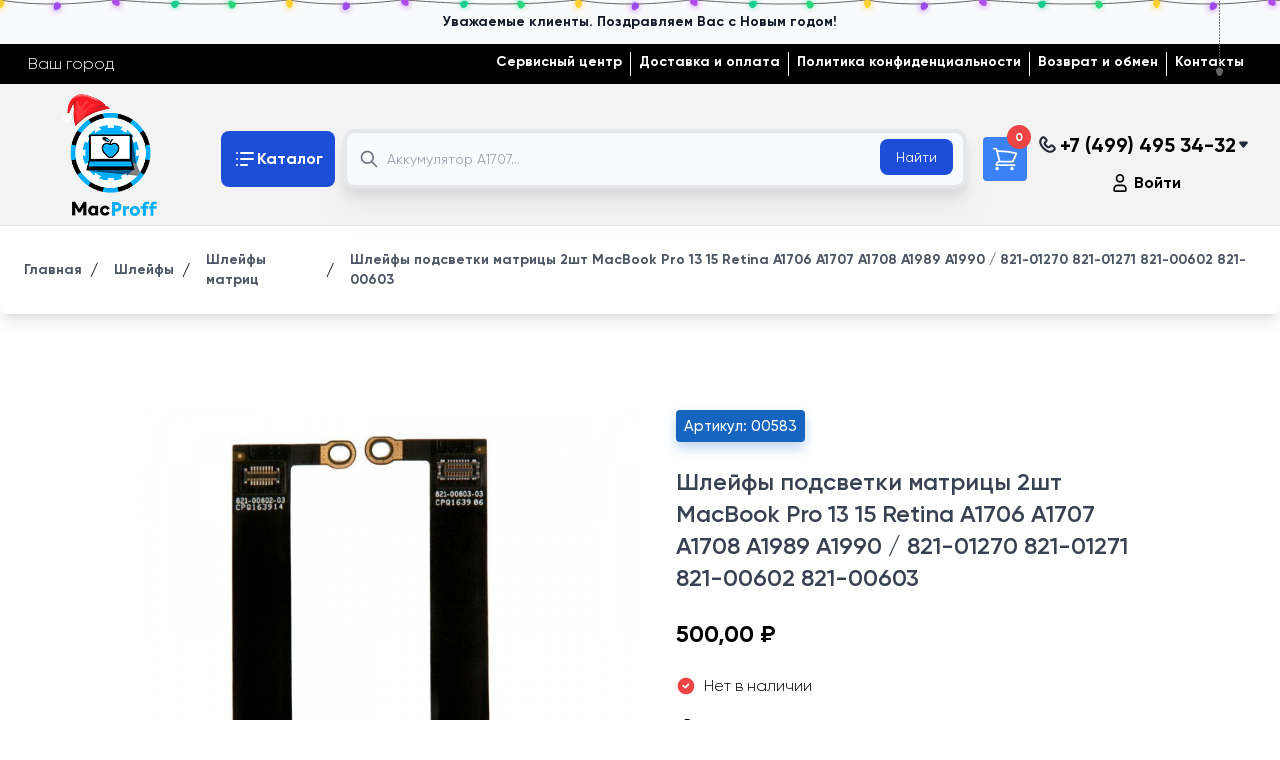

--- FILE ---
content_type: text/html; charset=utf-8
request_url: https://macproff-store.ru/shlejfy-matric/3546-shlejfi-podsvetki-matrici-2sht-macbook-pro-13-15-retina-a1706-a1707-a1708-a1989-a1990-821-01270-821-01271-821-00602-821-00603.html
body_size: 49571
content:
<!doctype html>
	<html lang="ru">

	<head>
		
		  
  <meta charset="utf-8">
  
  
  <meta http-equiv="x-ua-compatible" content="ie=edge">
  


<!-- Yandex.Metrika counter -->
<script type="text/javascript" >
   (function(m,e,t,r,i,k,a){m[i]=m[i]||function(){(m[i].a=m[i].a||[]).push(arguments)};
   m[i].l=1*new Date();
   for (var j = 0; j < document.scripts.length; j++) {if (document.scripts[j].src === r) { return; }}
   k=e.createElement(t),a=e.getElementsByTagName(t)[0],k.async=1,k.src=r,a.parentNode.insertBefore(k,a)})
   (window, document, "script", "https://mc.yandex.ru/metrika/tag.js", "ym");

   ym(97313509, "init", {
        clickmap:true,
        trackLinks:true,
        accurateTrackBounce:true,
        webvisor:true,
        ecommerce:"dataLayer"
   });
</script>
<noscript><div><img src="https://mc.yandex.ru/watch/97313509" style="position:absolute; left:-9999px;" alt="" /></div></noscript>
<!-- /Yandex.Metrika counter -->

<script src="https://js.hcaptcha.com/1/api.js" async defer></script>
  
  <link rel="canonical" href="https://macproff-store.ru/shlejfy-matric/3546-shlejfi-podsvetki-matrici-2sht-macbook-pro-13-15-retina-a1706-a1707-a1708-a1989-a1990-821-01270-821-01271-821-00602-821-00603.html">
  
  <title>Шлейфы подсветки матрицы 2шт MacBook Pro 13 15 Retina A1706 A1707 A1708 A1989 A1990 / 821-01270 821-01271 821-00602 821-00603</title>
  <meta name="description" content="Шлейфы подсветки матрицы 2шт MacBook Pro 13 15 Retina A1706 A1707 A1708 A1989 A1990 / 821-01270 821-01271 821-00602 821-00603">
  <meta name="keywords" content="">
  <meta name="yandex-verification" content="1822da914c296513" />
      

  
  <meta name="viewport" content="width=device-width, initial-scale=1">
  
  
  <link rel="icon" type="image/vnd.microsoft.icon" href="/img/favicon.ico?1766761605">
  <link rel="shortcut icon" type="image/x-icon" href="/img/favicon.ico?1766761605">
  

  <script src="https://macproff-store.ru/js/extra/jquery.min.js"></script>

  <link rel="stylesheet" href="/themes/theme_tienda2/assets/css/swiper-bundle.min.css" />
  
    <link rel="stylesheet" href="https://macproff-store.ru/themes/theme_tienda2/assets/css/theme.css" type="text/css" media="all">
  <link rel="stylesheet" href="https://macproff-store.ru/modules/possearchproducts/bootstrap-select.css" type="text/css" media="all">
  <link rel="stylesheet" href="https://macproff-store.ru/modules/codwfeeplus/views/css/style-front_17.css" type="text/css" media="all">
  <link rel="stylesheet" href="https://macproff-store.ru/modules/yoomoneymodule//views/css/main.css" type="text/css" media="all">
  <link rel="stylesheet" href="https://macproff-store.ru/modules/mailalerts/css/mailalerts.css" type="text/css" media="all">
  <link rel="stylesheet" href="https://macproff-store.ru/modules/ybc_blog/views/css/slick.css" type="text/css" media="all">
  <link rel="stylesheet" href="https://macproff-store.ru/modules/ybc_blog/views/css/prettyPhoto.css" type="text/css" media="all">
  <link rel="stylesheet" href="https://macproff-store.ru/modules/ybc_blog/views/css/material-icons.css" type="text/css" media="all">
  <link rel="stylesheet" href="https://macproff-store.ru/modules/ybc_blog/views/css/owl.carousel.css" type="text/css" media="all">
  <link rel="stylesheet" href="https://macproff-store.ru/modules/ybc_blog/views/css/owl.theme.css" type="text/css" media="all">
  <link rel="stylesheet" href="https://macproff-store.ru/modules/ybc_blog/views/css/owl.transitions.css" type="text/css" media="all">
  <link rel="stylesheet" href="https://macproff-store.ru/modules/ybc_blog/views/css/blog.css" type="text/css" media="all">
  <link rel="stylesheet" href="https://macproff-store.ru/modules/ybc_blog/views/css/custom.css" type="text/css" media="all">
  <link rel="stylesheet" href="https://macproff-store.ru/modules/cdek/views/css/bootstrap-clockpicker.min.css" type="text/css" media="all">
  <link rel="stylesheet" href="https://macproff-store.ru/modules/cdek/views/css/front.css" type="text/css" media="all">
  <link rel="stylesheet" href="https://macproff-store.ru/js/jquery/ui/themes/base/minified/jquery-ui.min.css" type="text/css" media="all">
  <link rel="stylesheet" href="https://macproff-store.ru/js/jquery/ui/themes/base/minified/jquery.ui.theme.min.css" type="text/css" media="all">
  <link rel="stylesheet" href="https://macproff-store.ru/modules/ps_imageslider/css/homeslider.css" type="text/css" media="all">
  <link rel="stylesheet" href="https://macproff-store.ru/modules/xipblog/css/xipblog.css" type="text/css" media="all">
  <link rel="stylesheet" href="https://macproff-store.ru/js/jquery/ui/themes/base/jquery.ui.core.css" type="text/css" media="all">
  <link rel="stylesheet" href="https://macproff-store.ru/modules/pm_advancedsearch4/views/css/pm_advancedsearch4-17.css" type="text/css" media="all">
  <link rel="stylesheet" href="https://macproff-store.ru/modules/pm_advancedsearch4/views/css/pm_advancedsearch4_dynamic.css" type="text/css" media="all">
  <link rel="stylesheet" href="https://macproff-store.ru/modules/pm_advancedsearch4/views/css/selectize/selectize.css" type="text/css" media="all">
  <link rel="stylesheet" href="https://macproff-store.ru/themes/theme_tienda2/assets/css/custom.css" type="text/css" media="all">

  
  <script src="/themes/theme_tienda2/assets/js/swiper-bundle.min.js"></script>
  
  <script src="/js/extra/jquery.inputmask.js" defer></script>
<script src="/js/extra/select2.min.js" defer></script>
<script src="/js/extra/ru.js" defer></script>
<!-- <script src="https://cdn.tailwindcss.com"></script> -->
<link href="/themes/theme_tienda2/assets/css/out.css" rel="stylesheet">
<script src="/themes/theme_tienda2/assets/js/alpine.min.js" defer></script>
<script src="/themes/theme_tienda2/assets/js/sweetalert.min.js" defer></script>

  <script type="text/javascript">
        var ASSearchUrl = "https:\/\/macproff-store.ru\/module\/pm_advancedsearch4\/advancedsearch4";
        var CLOSE = "\u0423\u043c\u0435\u043d\u044c\u0448\u0438\u0442\u044c";
        var MORE = "\u0411\u043e\u043b\u044c\u0448\u0435 \u043a\u0430\u0442\u0435\u0433\u043e\u0440\u0438\u0439";
        var VMEGAMENU_POPUP_EFFECT = "2";
        var as4_orderBySalesAsc = "Sales: Lower first";
        var as4_orderBySalesDesc = "Sales: Highest first";
        var codwfeeplus_codproductid = "3499";
        var codwfeeplus_codproductreference = "\u041e\u043f\u043b\u0430\u0442\u0430 \u043f\u0440\u0438 \u043f\u043e\u043b\u0443\u0447\u0435\u043d\u0438\u0438";
        var codwfeeplus_is17 = true;
        var id_lang = 3;
        var possearch_image = 1;
        var possearch_number = 20;
        var prestashop = {"internal_cookie_city":false,"currency":{"name":"\u0420\u043e\u0441\u0441\u0438\u0439\u0441\u043a\u0438\u0439 \u0440\u0443\u0431\u043b\u044c","iso_code":"RUB","iso_code_num":"643","sign":"\u20bd"},"customer":{"lastname":null,"firstname":null,"email":null,"birthday":null,"newsletter":null,"newsletter_date_add":null,"optin":null,"website":null,"company":null,"siret":null,"ape":null,"is_logged":false,"gender":{"type":null,"name":null},"addresses":[]},"language":{"name":"\u0420\u0443\u0441\u0441\u043a\u0438\u0439 (Russian)","iso_code":"ru","locale":"ru-RU","language_code":"ru-ru","is_rtl":"0","date_format_lite":"Y-m-d","date_format_full":"Y-m-d H:i:s","id":3},"page":{"title":"","canonical":null,"meta":{"title":"\u0428\u043b\u0435\u0439\u0444\u044b \u043f\u043e\u0434\u0441\u0432\u0435\u0442\u043a\u0438 \u043c\u0430\u0442\u0440\u0438\u0446\u044b 2\u0448\u0442 MacBook Pro 13 15 Retina A1706 A1707 A1708 A1989 A1990 \/ 821-01270 821-01271 821-00602 821-00603","description":"\u0428\u043b\u0435\u0439\u0444\u044b \u043f\u043e\u0434\u0441\u0432\u0435\u0442\u043a\u0438 \u043c\u0430\u0442\u0440\u0438\u0446\u044b 2\u0448\u0442 MacBook Pro 13 15 Retina A1706 A1707 A1708 A1989 A1990 \/ 821-01270 821-01271 821-00602 821-00603","keywords":"","robots":"index"},"page_name":"product","body_classes":{"lang-ru":true,"lang-rtl":false,"country-RU":true,"currency-RUB":true,"layout-full-width":true,"page-product":true,"tax-display-disabled":true,"product-id-3546":true,"product-\u0428\u043b\u0435\u0439\u0444\u044b \u043f\u043e\u0434\u0441\u0432\u0435\u0442\u043a\u0438 \u043c\u0430\u0442\u0440\u0438\u0446\u044b 2\u0448\u0442 MacBook Pro 13 15 Retina A1706 A1707 A1708 A1989 A1990 \/ 821-01270 821-01271 821-00602 821-00603":true,"product-id-category-100":true,"product-id-manufacturer-0":true,"product-id-supplier-0":true,"product-available-for-order":true},"admin_notifications":[]},"shop":{"name":"MacProff - \u043c\u0430\u0433\u0430\u0437\u0438\u043d \u0437\u0430\u043f\u0447\u0430\u0441\u0442\u0435\u0439 Apple","logo":"\/img\/pos-tienda-logo-1766761605.jpg","stores_icon":"\/img\/logo_stores.png","favicon":"\/img\/favicon.ico"},"urls":{"base_url":"https:\/\/macproff-store.ru\/","current_url":"https:\/\/macproff-store.ru\/shlejfy-matric\/3546-shlejfi-podsvetki-matrici-2sht-macbook-pro-13-15-retina-a1706-a1707-a1708-a1989-a1990-821-01270-821-01271-821-00602-821-00603.html","shop_domain_url":"https:\/\/macproff-store.ru","img_ps_url":"https:\/\/macproff-store.ru\/img\/","img_cat_url":"https:\/\/macproff-store.ru\/img\/c\/","img_lang_url":"https:\/\/macproff-store.ru\/img\/l\/","img_prod_url":"https:\/\/macproff-store.ru\/img\/p\/","img_manu_url":"https:\/\/macproff-store.ru\/img\/m\/","img_sup_url":"https:\/\/macproff-store.ru\/img\/su\/","img_ship_url":"https:\/\/macproff-store.ru\/img\/s\/","img_store_url":"https:\/\/macproff-store.ru\/img\/st\/","img_col_url":"https:\/\/macproff-store.ru\/img\/co\/","img_url":"https:\/\/macproff-store.ru\/themes\/theme_tienda2\/assets\/img\/","css_url":"https:\/\/macproff-store.ru\/themes\/theme_tienda2\/assets\/css\/","js_url":"https:\/\/macproff-store.ru\/themes\/theme_tienda2\/assets\/js\/","pic_url":"https:\/\/macproff-store.ru\/upload\/","pages":{"address":"https:\/\/macproff-store.ru\/address","addresses":"https:\/\/macproff-store.ru\/addresses","authentication":"https:\/\/macproff-store.ru\/login","cart":"https:\/\/macproff-store.ru\/cart","category":"https:\/\/macproff-store.ru\/index.php?controller=category","cms":"https:\/\/macproff-store.ru\/index.php?controller=cms","contact":"https:\/\/macproff-store.ru\/contact-us","discount":"https:\/\/macproff-store.ru\/discount","guest_tracking":"https:\/\/macproff-store.ru\/guest-tracking","history":"https:\/\/macproff-store.ru\/order-history","identity":"https:\/\/macproff-store.ru\/identity","index":"https:\/\/macproff-store.ru\/","my_account":"https:\/\/macproff-store.ru\/my-account","order_confirmation":"https:\/\/macproff-store.ru\/order-confirmation","order_detail":"https:\/\/macproff-store.ru\/index.php?controller=order-detail","order_follow":"https:\/\/macproff-store.ru\/order-follow","order":"https:\/\/macproff-store.ru\/\u0437\u0430\u043a\u0430\u0437","order_return":"https:\/\/macproff-store.ru\/index.php?controller=order-return","order_slip":"https:\/\/macproff-store.ru\/credit-slip","pagenotfound":"https:\/\/macproff-store.ru\/page-not-found","password":"https:\/\/macproff-store.ru\/password-recovery","pdf_invoice":"https:\/\/macproff-store.ru\/index.php?controller=pdf-invoice","pdf_order_return":"https:\/\/macproff-store.ru\/index.php?controller=pdf-order-return","pdf_order_slip":"https:\/\/macproff-store.ru\/index.php?controller=pdf-order-slip","prices_drop":"https:\/\/macproff-store.ru\/prices-drop","product":"https:\/\/macproff-store.ru\/index.php?controller=product","search":"https:\/\/macproff-store.ru\/search","sitemap":"https:\/\/macproff-store.ru\/\u043a\u0430\u0440\u0442\u0430 \u0441\u0430\u0439\u0442\u0430","stores":"https:\/\/macproff-store.ru\/stores","supplier":"https:\/\/macproff-store.ru\/supplier","register":"https:\/\/macproff-store.ru\/login?create_account=1","order_login":"https:\/\/macproff-store.ru\/\u0437\u0430\u043a\u0430\u0437?login=1"},"alternative_langs":{"ru-ru":"https:\/\/macproff-store.ru\/shlejfy-matric\/3546-shlejfi-podsvetki-matrici-2sht-macbook-pro-13-15-retina-a1706-a1707-a1708-a1989-a1990-821-01270-821-01271-821-00602-821-00603.html"},"theme_assets":"\/themes\/theme_tienda2\/assets\/","actions":{"logout":"https:\/\/macproff-store.ru\/?mylogout="},"no_picture_image":{"bySize":{"side_default":{"url":"https:\/\/macproff-store.ru\/img\/p\/ru-default-side_default.jpg","width":70,"height":80},"small_default":{"url":"https:\/\/macproff-store.ru\/img\/p\/ru-default-small_default.jpg","width":98,"height":112},"cart_default":{"url":"https:\/\/macproff-store.ru\/img\/p\/ru-default-cart_default.jpg","width":125,"height":143},"home_default":{"url":"https:\/\/macproff-store.ru\/img\/p\/ru-default-home_default.jpg","width":350,"height":401},"medium_default":{"url":"https:\/\/macproff-store.ru\/img\/p\/ru-default-medium_default.jpg","width":540,"height":619},"large_default":{"url":"https:\/\/macproff-store.ru\/img\/p\/ru-default-large_default.jpg","width":600,"height":688}},"small":{"url":"https:\/\/macproff-store.ru\/img\/p\/ru-default-side_default.jpg","width":70,"height":80},"medium":{"url":"https:\/\/macproff-store.ru\/img\/p\/ru-default-home_default.jpg","width":350,"height":401},"large":{"url":"https:\/\/macproff-store.ru\/img\/p\/ru-default-large_default.jpg","width":600,"height":688},"legend":""}},"configuration":{"display_taxes_label":false,"is_catalog":false,"show_prices":true,"opt_in":{"partner":false},"quantity_discount":{"type":"discount","label":"\u0421\u043a\u0438\u0434\u043a\u0430"},"voucher_enabled":1,"return_enabled":1},"field_required":[],"breadcrumb":{"links":[{"title":"\u0413\u043b\u0430\u0432\u043d\u0430\u044f","url":"https:\/\/macproff-store.ru\/"},{"title":"\u0428\u043b\u0435\u0439\u0444\u044b","url":"https:\/\/macproff-store.ru\/87-shlejfy"},{"title":"\u0428\u043b\u0435\u0439\u0444\u044b \u043c\u0430\u0442\u0440\u0438\u0446","url":"https:\/\/macproff-store.ru\/100-shlejfy-matric"},{"title":"\u0428\u043b\u0435\u0439\u0444\u044b \u043f\u043e\u0434\u0441\u0432\u0435\u0442\u043a\u0438 \u043c\u0430\u0442\u0440\u0438\u0446\u044b 2\u0448\u0442 MacBook Pro 13 15 Retina A1706 A1707 A1708 A1989 A1990 \/ 821-01270 821-01271 821-00602 821-00603","url":"https:\/\/macproff-store.ru\/shlejfy-matric\/3546-shlejfi-podsvetki-matrici-2sht-macbook-pro-13-15-retina-a1706-a1707-a1708-a1989-a1990-821-01270-821-01271-821-00602-821-00603.html"}],"count":4},"link":{"protocol_link":"https:\/\/","protocol_content":"https:\/\/"},"time":1768571792,"static_token":"baf94cbe9aca73b3fc053ec6bb35e1dd","token":"3e360ba30bda66cdfb60e22dc01e2cd1"};
        var psemailsubscription_subscription = "https:\/\/macproff-store.ru\/module\/ps_emailsubscription\/subscription";
        var xip_base_dir = "https:\/\/macproff-store.ru\/";
      </script>
<script>
jQuery.event.special.touchstart = {
  setup: function( _, ns, handle ){
    if ( ns.includes("noPreventDefault") ) {
      this.addEventListener("touchstart", handle, { passive: false });
    } else {
      this.addEventListener("touchstart", handle, { passive: true });
    }
  }
};
</script>  

  
     
<script type="text/javascript">
var unlike_text ="Unlike this post";
var like_text ="Like this post";
var baseAdminDir ='//';
var ybc_blog_product_category ='0';
var ybc_blog_polls_g_recaptcha = false;
</script>
 
<link href="https://macproff-store.ru/js/extra/select2.min.css" rel="stylesheet">

<script type="text/javascript">
         let SELECTED_CARRIER  = null
        var cdek_carriers = {"261":{"id_tariff":"1","name":"\u0421\u0414\u042d\u041a \u042d\u043a\u0441\u043f\u0440\u0435\u0441\u0441 \u043b\u0430\u0439\u0442 \u0434\u0432\u0435\u0440\u044c-\u0434\u0432\u0435\u0440\u044c","id_reference":"261","mode":1,"delay":""},"262":{"id_tariff":"3","name":"\u0421\u0414\u042d\u041a \u0421\u0443\u043f\u0435\u0440-\u044d\u043a\u0441\u043f\u0440\u0435\u0441\u0441 \u0434\u043e 18","id_reference":"262","mode":1,"delay":""},"263":{"id_tariff":"5","name":"\u0421\u0414\u042d\u041a \u042d\u043a\u043e\u043d\u043e\u043c\u0438\u0447\u043d\u044b\u0439 \u044d\u043a\u0441\u043f\u0440\u0435\u0441\u0441 \u0441\u043a\u043b\u0430\u0434-\u0441\u043a\u043b\u0430\u0434","id_reference":"263","mode":4,"delay":""},"264":{"id_tariff":"10","name":"\u0421\u0414\u042d\u041a \u042d\u043a\u0441\u043f\u0440\u0435\u0441\u0441 \u043b\u0430\u0439\u0442 \u0441\u043a\u043b\u0430\u0434-\u0441\u043a\u043b\u0430\u0434","id_reference":"264","mode":4,"delay":""},"265":{"id_tariff":"11","name":"\u0421\u0414\u042d\u041a \u042d\u043a\u0441\u043f\u0440\u0435\u0441\u0441 \u043b\u0430\u0439\u0442 \u0441\u043a\u043b\u0430\u0434-\u0434\u0432\u0435\u0440\u044c","id_reference":"265","mode":3,"delay":""},"266":{"id_tariff":"12","name":"\u0421\u0414\u042d\u041a \u042d\u043a\u0441\u043f\u0440\u0435\u0441\u0441 \u043b\u0430\u0439\u0442 \u0434\u0432\u0435\u0440\u044c-\u0441\u043a\u043b\u0430\u0434","id_reference":"266","mode":2,"delay":""},"267":{"id_tariff":"15","name":"\u0421\u0414\u042d\u041a \u042d\u043a\u0441\u043f\u0440\u0435\u0441\u0441 \u0442\u044f\u0436\u0435\u043b\u043e\u0432\u0435\u0441\u044b \u0441\u043a\u043b\u0430\u0434-\u0441\u043a\u043b\u0430\u0434","id_reference":"267","mode":4,"delay":""},"268":{"id_tariff":"16","name":"\u0421\u0414\u042d\u041a \u042d\u043a\u0441\u043f\u0440\u0435\u0441\u0441 \u0442\u044f\u0436\u0435\u043b\u043e\u0432\u0435\u0441\u044b \u0441\u043a\u043b\u0430\u0434-\u0434\u0432\u0435\u0440\u044c","id_reference":"268","mode":3,"delay":""},"269":{"id_tariff":"17","name":"\u0421\u0414\u042d\u041a \u042d\u043a\u0441\u043f\u0440\u0435\u0441\u0441 \u0442\u044f\u0436\u0435\u043b\u043e\u0432\u0435\u0441\u044b \u0434\u0432\u0435\u0440\u044c-\u0441\u043a\u043b\u0430\u0434","id_reference":"269","mode":2,"delay":""},"270":{"id_tariff":"18","name":"\u0421\u0414\u042d\u041a \u042d\u043a\u0441\u043f\u0440\u0435\u0441\u0441 \u0442\u044f\u0436\u0435\u043b\u043e\u0432\u0435\u0441\u044b \u0434\u0432\u0435\u0440\u044c-\u0434\u0432\u0435\u0440\u044c","id_reference":"270","mode":1,"delay":""},"271":{"id_tariff":"57","name":"\u0421\u0414\u042d\u041a \u0421\u0443\u043f\u0435\u0440-\u044d\u043a\u0441\u043f\u0440\u0435\u0441\u0441 \u0434\u043e 9","id_reference":"271","mode":1,"delay":""},"272":{"id_tariff":"58","name":"\u0421\u0414\u042d\u041a \u0421\u0443\u043f\u0435\u0440-\u044d\u043a\u0441\u043f\u0440\u0435\u0441\u0441 \u0434\u043e 10","id_reference":"272","mode":1,"delay":""},"273":{"id_tariff":"59","name":"\u0421\u0414\u042d\u041a \u0421\u0443\u043f\u0435\u0440-\u044d\u043a\u0441\u043f\u0440\u0435\u0441\u0441 \u0434\u043e 12","id_reference":"273","mode":1,"delay":""},"274":{"id_tariff":"60","name":"\u0421\u0414\u042d\u041a \u0421\u0443\u043f\u0435\u0440-\u044d\u043a\u0441\u043f\u0440\u0435\u0441\u0441 \u0434\u043e 14","id_reference":"274","mode":1,"delay":""},"275":{"id_tariff":"61","name":"\u0421\u0414\u042d\u041a \u0421\u0443\u043f\u0435\u0440-\u044d\u043a\u0441\u043f\u0440\u0435\u0441\u0441 \u0434\u043e 16","id_reference":"275","mode":1,"delay":""},"276":{"id_tariff":"62","name":"\u0421\u0414\u042d\u041a \u041c\u0430\u0433\u0438\u0441\u0442\u0440\u0430\u043b\u044c\u043d\u044b\u0439 \u044d\u043a\u0441\u043f\u0440\u0435\u0441\u0441 \u0441\u043a\u043b\u0430\u0434-\u0441\u043a\u043b\u0430\u0434","id_reference":"276","mode":4,"delay":""},"277":{"id_tariff":"63","name":"\u0421\u0414\u042d\u041a \u041c\u0430\u0433\u0438\u0441\u0442\u0440\u0430\u043b\u044c\u043d\u044b\u0439 \u0441\u0443\u043f\u0435\u0440-\u044d\u043a\u0441\u043f\u0440\u0435\u0441\u0441 \u0441\u043a\u043b\u0430\u0434-\u0441\u043a\u043b\u0430\u0434","id_reference":"277","mode":4,"delay":""},"303":{"id_tariff":"136","name":"\u0421\u0414\u042d\u041a \u041f\u043e\u0441\u044b\u043b\u043a\u0430 \u0441\u043a\u043b\u0430\u0434-\u0441\u043a\u043b\u0430\u0434","id_reference":"278","mode":4,"delay":""},"312":{"id_tariff":"137","name":"\u0421\u0414\u042d\u041a \u041f\u043e\u0441\u044b\u043b\u043a\u0430 \u0441\u043a\u043b\u0430\u0434-\u0434\u0432\u0435\u0440\u044c","id_reference":"279","mode":3,"delay":""},"280":{"id_tariff":"138","name":"\u0421\u0414\u042d\u041a \u041f\u043e\u0441\u044b\u043b\u043a\u0430 \u0434\u0432\u0435\u0440\u044c-\u0441\u043a\u043b\u0430\u0434","id_reference":"280","mode":2,"delay":""},"281":{"id_tariff":"139","name":"\u0421\u0414\u042d\u041a \u041f\u043e\u0441\u044b\u043b\u043a\u0430 \u0434\u0432\u0435\u0440\u044c-\u0434\u0432\u0435\u0440\u044c","id_reference":"281","mode":1,"delay":""},"302":{"id_tariff":"233","name":"\u0421\u0414\u042d\u041a \u042d\u043a\u043e\u043d\u043e\u043c\u0438\u0447\u043d\u0430\u044f \u043f\u043e\u0441\u044b\u043b\u043a\u0430 \u0441\u043a\u043b\u0430\u0434-\u0434\u0432\u0435\u0440\u044c","id_reference":"282","mode":3,"delay":""},"299":{"id_tariff":"234","name":"\u0421\u0414\u042d\u041a \u042d\u043a\u043e\u043d\u043e\u043c\u0438\u0447\u043d\u0430\u044f \u043f\u043e\u0441\u044b\u043b\u043a\u0430 \u0441\u043a\u043b\u0430\u0434-\u0441\u043a\u043b\u0430\u0434","id_reference":"283","mode":4,"delay":""},"284":{"id_tariff":"291","name":"\u0421\u0414\u042d\u041a CDEK Express \u0441\u043a\u043b\u0430\u0434-\u0441\u043a\u043b\u0430\u0434","id_reference":"284","mode":4,"delay":""},"285":{"id_tariff":"293","name":"\u0421\u0414\u042d\u041a CDEK Express \u0434\u0432\u0435\u0440\u044c-\u0434\u0432\u0435\u0440\u044c","id_reference":"285","mode":1,"delay":""},"286":{"id_tariff":"294","name":"\u0421\u0414\u042d\u041a CDEK Express \u0441\u043a\u043b\u0430\u0434-\u0434\u0432\u0435\u0440\u044c","id_reference":"286","mode":3,"delay":""},"287":{"id_tariff":"295","name":"\u0421\u0414\u042d\u041a CDEK Express \u0434\u0432\u0435\u0440\u044c-\u0441\u043a\u043b\u0430\u0434","id_reference":"287","mode":4,"delay":""},"288":{"id_tariff":"243","name":"\u0421\u0414\u042d\u041a \u041a\u0438\u0442\u0430\u0439\u0441\u043a\u0438\u0439 \u044d\u043a\u0441\u043f\u0440\u0435\u0441\u0441","id_reference":"288","mode":4,"delay":""},"289":{"id_tariff":"245","name":"\u0421\u0414\u042d\u041a \u041a\u0438\u0442\u0430\u0439\u0441\u043a\u0438\u0439 \u044d\u043a\u0441\u043f\u0440\u0435\u0441\u0441","id_reference":"289","mode":1,"delay":""},"290":{"id_tariff":"246","name":"\u0421\u0414\u042d\u041a \u041a\u0438\u0442\u0430\u0439\u0441\u043a\u0438\u0439 \u044d\u043a\u0441\u043f\u0440\u0435\u0441\u0441 (\u0441\u043a\u043b\u0430\u0434-\u0434\u0432\u0435\u0440\u044c)","id_reference":"290","mode":3,"delay":""},"291":{"id_tariff":"247","name":"\u0421\u0414\u042d\u041a \u041a\u0438\u0442\u0430\u0439\u0441\u043a\u0438\u0439 \u044d\u043a\u0441\u043f\u0440\u0435\u0441\u0441 (\u0434\u0432\u0435\u0440\u044c-\u0441\u043a\u043b\u0430\u0434)","id_reference":"291","mode":2,"delay":""}};
    var cdek_dir = "/modules/cdek/";
    var cdek_address_parameter = 0;
    var hourText = "ч";
    var cdek_order_info = {
        date: "00-00-0000",
        time_begin: "0:00",
        time_end: "23:59"
    };
</script>

<script type="text/html" id="cdek_address">
  <div class="cdek_address">

<!-- component -->
<div class="">
  <div class="inline-flex flex-col justify-center relative text-gray-500 w-full">
      <div class="relative">
          <input type="text" id="cdekAddrQuery" class="w-full p-2 pl-8 rounded border border-gray-200 bg-gray-200 focus:bg-white focus:outline-none focus:ring-2 focus:ring-yellow-600 focus:border-transparent" placeholder="Адрес..." value="" />
          <svg class="w-4 h-4 absolute left-2.5 top-3.5" xmlns="http://www.w3.org/2000/svg" fill="none" viewBox="0 0 24 24" stroke="currentColor">
              <path stroke-linecap="round" stroke-linejoin="round" stroke-width="2" d="M21 21l-6-6m2-5a7 7 0 11-14 0 7 7 0 0114 0z"/>
          </svg>
      </div>
      <ul id="cdekAddrItemsContainer" class="bg-white border border-gray-100 w-full mt-2 min-h-24">
      <li id="cdekAddrItemSekeleton" class="hidden animate-pulse pr-2 py-1 border-b-2 border-gray-100 relative cursor-pointer">
          <div class="h-8 bg-gray-300 rounded mb-2"></div>
      </li>
      </ul>
      <div class="hidden">
        <li  id="cdekAddrItemTemplate" class="pl-8 pr-2 py-1 border-b-2 border-gray-100 relative cursor-pointer rounded-md">
          <svg class="absolute w-4 h-4 left-2 top-2" xmlns="http://www.w3.org/2000/svg" viewBox="0 0 20 20" fill="currentColor">
              <path fill-rule="evenodd" d="M12.293 5.293a1 1 0 011.414 0l4 4a1 1 0 010 1.414l-4 4a1 1 0 01-1.414-1.414L14.586 11H3a1 1 0 110-2h11.586l-2.293-2.293a1 1 0 010-1.414z" clip-rule="evenodd"/>
          </svg>
          %addr%
        </li>
      </div>      
  </div>
</div>

      <!-- <div class="form-group clearfix hidden">
          <label class="control-label col-lg-3">Улица</label>
          <div class="col-lg-9">
              <input data-cdek-address class="cdek_street form-control">
          </div>
      </div>
      <div class="form-group clearfix hidden">
          <label class="control-label col-lg-3">Дом</label>
          <div class="col-lg-9">
              <input data-cdek-address class="cdek_house form-control">
          </div>
      </div>
      <div class="form-group clearfix hidden">
          <label class="control-label col-lg-3">Квартира</label>
          <div class="col-lg-9">
            <input data-cdek-address class="cdek_flat form-control">
          </div>
      </div> -->
      <!-- <div class="cdek_delivery_date_block clearfix">

    <div class="col-md-6 col-lg-3 clearfix">
        <label>
            Желаемое время доставки
        </label>
    </div>

    <div class="col-md-6 col-lg-3 clearfix">
        <div>
            Дата
        </div>
        <div>
            <input readonly type="text" value="0000-00-00" class="cdek_delivery_date form-control" >
        </div>
    </div>

    
        <div class="col-md-6 col-lg-3 clearfix">
            <div>
                от
            </div>
            <div class="clockpicker input-group time_begin_clockpicker" data-placement="left" data-align="top" data-autoclose="true">
                <input type="text" class="cdek_delivery_time_begin form-control" >
                <span class="input-group-addon">
                    <span class="glyphicon glyphicon-time"></span>
                </span>
            </div>
        </div>

        <div class="col-md-6 col-lg-3 clearfix">
            <div>
                до
            </div>
            <div class="clockpicker input-group time_end_clockpicker" data-placement="left" data-align="top" data-autoclose="true">
                <input type="text" class="cdek_delivery_time_end form-control" >
                <span class="input-group-addon">
                    <span class="glyphicon glyphicon-time"></span>
                </span>
            </div>
        </div>

    
</div>
<div class="alert alert-danger clearfix">
    <p>Обнаружено ошибок: 1</p>
    <ol>
        <li>Выбрано неверное время. Время изменено.</li>
    </ol>
</div> -->
  </div>

</script>

<script type="text/html" id="cdek_pvz_list">
    <div class="cdek_pvz_list">
        <div class="cdek_selected mb-2">
            %selected%
        </div>
        <div class="cdek_list">
            %list%
        </div>
    </div>
</script>

<script type="text/html" id="cdek_pvz_list_item">
    <div class="clearfix cdek_pvz_list_item parent %active%" data-delivery-point="%city%, %address%" data-code="%code%" daat>
        <div class="col-md-12 cdek_selected_wrap">
            <div class="cdek_item_address">Адрес: %city%, %address%</div>
            <div class="cdek_item_phone"><b>Телефон: %phone%</b></div>
            <div>Рабочее время:<br> %work_time%</div>
            <div class="click_for_select">
                Выбрать
            </div>
        </div>
        <!-- <div class="cdek_delivery_date_block clearfix">

    <div class="col-md-6 col-lg-3 clearfix">
        <label>
            Желаемое время доставки
        </label>
    </div>

    <div class="col-md-6 col-lg-3 clearfix">
        <div>
            Дата
        </div>
        <div>
            <input readonly type="text" value="0000-00-00" class="cdek_delivery_date form-control" >
        </div>
    </div>

    
        <div class="col-md-6 col-lg-3 clearfix">
            <div>
                от
            </div>
            <div class="clockpicker input-group time_begin_clockpicker" data-placement="left" data-align="top" data-autoclose="true">
                <input type="text" class="cdek_delivery_time_begin form-control" >
                <span class="input-group-addon">
                    <span class="glyphicon glyphicon-time"></span>
                </span>
            </div>
        </div>

        <div class="col-md-6 col-lg-3 clearfix">
            <div>
                до
            </div>
            <div class="clockpicker input-group time_end_clockpicker" data-placement="left" data-align="top" data-autoclose="true">
                <input type="text" class="cdek_delivery_time_end form-control" >
                <span class="input-group-addon">
                    <span class="glyphicon glyphicon-time"></span>
                </span>
            </div>
        </div>

    
</div>
<div class="alert alert-danger clearfix">
    <p>Обнаружено ошибок: 1</p>
    <ol>
        <li>Выбрано неверное время. Время изменено.</li>
    </ol>
</div> -->
    </div>
</script>


<div class="fixed z-30 inset-0 overflow-y-auto hidden" id="cdek_map_pvz">
  <div class="flex items-center justify-center min-h-screen px-4 pt-4 pb-20 text-center sm:block sm:p-0">
    <div onClick="$('#cdek_map_pvz').toggle()" class="fixed inset-0 transition-opacity">
      <div class="absolute inset-0 bg-gray-500 opacity-75"></div>
    </div>
    <span class="hidden sm:inline-block sm:align-middle sm:h-screen"></span>
    <div
      class="inline-block align-bottom bg-white rounded-lg px-4 pt-5 pb-4 text-left overflow-hidden shadow-xl transform transition-all sm:my-8 sm:align-middle sm:max-w-3xl sm:w-full sm:p-6">
      
      <div class="flex items-start justify-between gap-3">
        <h2 class="text-lg font-medium text-gray-900">CDEK</h2>
        <p id="cdek-door-noty" class="hidden font-light text-sm">Для доставки до двери, введите полный адрес, например: ул Пушкина 12б кв 88</p>
        <div class="ml-3 flex h-7 items-center">
            <button onClick="$('#cdek_map_pvz').toggle()" type="button" class="relative -m-2 p-2 text-gray-400 hover:text-gray-500">
                <span class="absolute -inset-0.5"></span>
                <span class="sr-only">Close panel</span>
                <svg class="h-6 w-6" fill="none" viewBox="0 0 24 24" stroke-width="1.5" stroke="currentColor" aria-hidden="true">
                    <path stroke-linecap="round" stroke-linejoin="round" d="M6 18L18 6M6 6l12 12"></path>
                </svg>
            </button>
        </div>
    </div>
      <div class="" id="cdek_map_pvz_container">
       
      </div>
    </div>
  </div>
</div>


<style>
.link {
   padding: 10px 20px;
   display: inline-block;
   background-color: #444;
   color: #fff;
   border-radius: 3px;
   text-decoration: none;
}

.modal1 {
position: fixed;
    top: 50%;
    left: 50%;
    transform: translate(-50%, -50%);
    border: 1px solid transparent;
    padding: 10px;
    z-index: 13;
    background-color: #fff;
    overflow-y: scroll;
-webkit-box-shadow: 0px 7px 21px 0px rgba(0,0,0,0.63);
-moz-box-shadow: 0px 7px 21px 0px rgba(0,0,0,0.63);
box-shadow: 0px 7px 21px 0px rgba(0,0,0,0.63);    
   display: none;
}

.modal1.is-show,
.overlay.is-show{
   display: block;
}

.modal__cross {
   position: absolute;
   top: 20px;
   right: 20px;
   z-index: 14;
   width: 20px;
   height: 20px;
   cursor: pointer;

}

.overlay {
   position: fixed;
   top: 0;
   left: 0;
   width: 100%;
   height: 100%;
   background-color: rgba(0, 0, 0, .4);
   z-index: 10;
   display: none;
}



select[name=post] {
  background: #eeeeee;
  padding: 10px 5px;
  border: 0;
  margin-top: 20px;
  box-shadow: 5px 15px 40px rgba(0, 0, 0, 0.2);
  width: 100%;
  font-size: 1em;
  cursor: pointer;
}

.result {
  background: #eeeeee;
  padding: 10px;
  margin-top: 20px;
}
.result span {
  display: block;
  word-wrap: break-word;
  margin: 10px 0;
}
.result span i {
  font-weight: bold;
  display: block;
}
.result p {
  margin-top: 10px;
  font-weight: bold;
  text-transform: uppercase;
}

select[name=city] {
  width: 100%;
}

.select2-container--open .select2-dropdown--below {
  border: 0;
}

.select2-results, .select2-search--dropdown {
  box-shadow: 5px 15px 40px rgba(0, 0, 0, 0.2);
  border: none;
}
.select2-container--default .select2-search--dropdown .select2-search__field {
    border: 1px solid #aaaaaa45;
    border-radius: 10px;
}

.select2-container--default .select2-results__option--highlighted[aria-selected] {
    background-color: #3F51B5;
    color: white;

}
.select2-container--default .select2-selection--single .select2-selection__arrow {
  top: 10px;
}
.select2-container--default{
  width:100%!important;
  }
.select2-container--default .select2-selection--single {
  box-shadow: 7px 12px 30px rgba(0, 0, 0, 0.2);
  border: none;
  border-radius: 10px;
  min-height: 48px;
  display: flex;
  flex-direction: column;
  justify-content: center;
  min-width: 300px;
}
.cdek_address{
  padding:10px;
}
</style>
<script>
$(document).ready(function(){

initCDEK();
$("label[for='delivery_postcode']").hide();
$('#delivery_postcode').hide();

$('#delivery_city').attr('type','button');

$('#delivery_city').click(function(){
  $('#chooseCityModal').toggle()
})
$('#delivery_city').removeAttr('data-validation');
        $('#field_delivery_phone_mobile').hide();
      //$('#field_delivery_postcode').hide();
      $('#btn_save_customer').show();
  Inputmask("7(999) 999 99-99", { jitMasking: true }).mask('#delivery_phone');

if (typeof prestashop !== 'undefined') {
  prestashop.on(
    'carriersLoaded',
    function (event) {
    
      $('#field_delivery_phone_mobile').hide()
      $('#field_delivery_postcode').hide()
      Inputmask("7(999) 999 99-99", { jitMasking: true }).mask('#delivery_phone');
     // initCDEK();
    }
  );
}

    $('#delivery_city123xkxkxkx').click(function(event) {
      
      $('#delivery_city').blur();
      //event.preventDefault();
      //console.log('Click event')
      var modalName = $(this).attr('data-modal');
      var modal = $('.js-modal[data-modal="cdekModal"]');
      
      modal.addClass('is-show');
      $('.js-modal-overlay').addClass('is-show')
    });

    $('.js-modal-close').click(function() {
    $(this).parent('.js-modal').removeClass('is-show');
    $('.js-modal-overlay').removeClass('is-show');
    });
    
    $('.js-modal-overlay').click(function() {
    $('.js-modal.is-show').removeClass('is-show');
    $(this).removeClass('is-show');
    })

$('#delivery_phone').blur(function(){
    //Address.updateAddress({ object: 'delivery', load_carriers: true});
})
$('#delivery_address1').blur(function(){
                                  $('#privacy_policy').prop('checked', true)
                                    //Address.createCustomer()  
})


});
</script>


  

  		
  <meta property="og:type" content="product">
  <meta property="og:url" content="https://macproff-store.ru/shlejfy-matric/3546-shlejfi-podsvetki-matrici-2sht-macbook-pro-13-15-retina-a1706-a1707-a1708-a1989-a1990-821-01270-821-01271-821-00602-821-00603.html">
  <meta property="og:title" content="Шлейфы подсветки матрицы 2шт MacBook Pro 13 15 Retina A1706 A1707 A1708 A1989 A1990 / 821-01270 821-01271 821-00602 821-00603">
  <meta property="og:site_name" content="MacProff - магазин запчастей Apple">
  <meta property="og:description" content="Шлейфы подсветки матрицы 2шт MacBook Pro 13 15 Retina A1706 A1707 A1708 A1989 A1990 / 821-01270 821-01271 821-00602 821-00603">
  <meta property="og:image" content="https://macproff-store.ru/4178-large_default/shlejfi-podsvetki-matrici-2sht-macbook-pro-13-15-retina-a1706-a1707-a1708-a1989-a1990-821-01270-821-01271-821-00602-821-00603.jpg">
  <meta property="product:pretax_price:amount" content="500">
  <meta property="product:pretax_price:currency" content="RUB">
  <meta property="product:price:amount" content="500">
  <meta property="product:price:currency" content="RUB">
    <meta property="product:weight:value" content="0.020000">
  <meta property="product:weight:units" content="кг">
  
   <link type="text/css" rel="stylesheet" href="/themes/theme_tienda2/assets/css/lightgallery.min.css" /> 
  
	</head>

	<body id="product" class="lang-ru country-ru currency-rub layout-full-width page-product tax-display-disabled product-id-3546 product-SHlejfy-podsvetki-matricy-2sht-macbook-pro-13-15-retina-a1706-a1707-a1708-a1989-a1990-821-01270-821-01271-821-00602-821-00603 product-id-category-100 product-id-manufacturer-0 product-id-supplier-0 product-available-for-order">

		
		
		

		<main>
			
						

			<header id="header">
				
				
  

  <script>
    const global_city = 'undefined';
  </script>
  
  
  <script>

function checkInternalCity(){
    if (global_city == 'undefined') {
        $('#chooseCityModal').toggle();
    }
}
  // const server_cookie = {$cookie} || null;

    let client_location = {};
    let detection_city = null;
    function detect_geo()
    {
      if(!localStorage.getItem('client_location'))
      {
        $.ajax({
        url: 'https://api.macproff-store.ru/geo/detect.php',
        type: 'GET',
        dataType: 'json',
        data: {
          q: 1,
        },
        success: function (r) {
          if (r.location) {
            if (!localStorage.getItem('client_location')) {
              localStorage.setItem('client_location', JSON.stringify(r.location.data));
            }

            if(typeof prestashop != 'undefined'){
              
              setTimeout(() => {

                $.post('https://macproff-store.ru/index.php?controller=setAddress',{
                city: r.location.data.city,
                postcode: r.location.data.postal_code
              }, function(response){
                let data = JSON.parse(response);
                if (data.success) {
                   // alert('Address updated successfully: ' + data.message);
                    window.location.reload()
                 //  setTimeout(() => window.location.reload(), 50)
                } else {
                   alert('Error: ' + data.message);
                }

              })

              },100)
            }
            client_location = JSON.parse(localStorage.getItem('client_location'))

            $('.cityTopHeaderContent').html(JSON.parse(localStorage.getItem('client_location')).city)
          } else {
            $('.cityTopHeaderContent').html('Не удалось определить')
          }
        },
        error: function () {

        }
      });
      }else{
        if(typeof prestashop != 'undefined'){
          if(typeof prestashop.customer.addresses != 'undefined' && Object.keys(prestashop.customer.addresses).length >  0){
            let key = Object.keys(prestashop.customer.addresses)[0]
            let {city, postcode} = prestashop.customer.addresses[key]
            localStorage.setItem('client_location', JSON.stringify({city, postal_code: postcode}));
          }
        }
        client_location = JSON.parse(localStorage.getItem('client_location'))

        setTimeout(() => $('.cityTopHeaderContent').html(JSON.parse(localStorage.getItem('client_location')).city),50)
  
      }
    }

detect_geo()

$(document).ready(function(){



$('.GarlandParts-module__switch--BZF8l').on('click touch', function(){
	$('.GarlandParts-module__rootVisible--Mf9g4').toggleClass('GarlandParts-module__rootEnabled--RuoYx');
});

    $('.GarlandParts-module__switch--BZF8l').hover(function(event) {
        $(this).addClass('GarlandParts-module__switchHover--oq_9z');
     
    }, function() {
        $(this).removeClass('GarlandParts-module__switchHover--oq_9z');
    
    });







  checkInternalCity()
})
        
  </script>
  

  <link href="/themes/theme_tienda2/assets/css/updated.css?t=v8turbo" rel="stylesheet">
  <div class="preloaderBg" id="preloader" style="display:none">
    <div class="preloader"></div>
    <div class="preloader2"></div>
  </div>

<div class="index-module__root--ytXHr">
	<div class="GarlandParts-module__root--xoR8F GarlandParts-module__rootVisible--Mf9g4 GarlandParts-module__rootEnabled--RuoYx"><svg class="GarlandParts-module__item--i8iCu GarlandParts-module__item1--Ez7Lm" width="64" height="20" fill="none" xmlns="http://www.w3.org/2000/svg">
			<path d="M8 5c21.703 3.116 34.075 4 56 4" stroke="currentColor"></path>
			<g opacity=".8" filter="url(#a)">
				<path class="GarlandParts-module__shadow--_ZsNe" d="M9.5 14c-1.313 0-2.102-1-2.89-2.75-.745-1.655-1.056-3.784.54-4.75.713-.432 1.044-.5 2.35-.5s1.637.068 2.35.5c1.596.966 1.285 3.095.54 4.75C11.602 13 10.813 14 9.5 14z" fill="currentColor"></path>
			</g>
			<path class="GarlandParts-module__lamp--DCHB2" d="M9.5 13c-1.313 0-2.102-1-2.89-2.75-.745-1.655-1.056-3.784.54-4.75.713-.432 1.044-.5 2.35-.5s1.637.068 2.35.5c1.596.966 1.285 3.095.54 4.75C11.602 12 10.813 13 9.5 13z" fill="currentColor"></path>
			<defs>
				<filter id="a" x="0" y="0" width="19" height="20" filterUnits="userSpaceOnUse" color-interpolation-filters="sRGB">
					<feFlood flood-opacity="0" result="BackgroundImageFix"></feFlood>
					<feBlend in="SourceGraphic" in2="BackgroundImageFix" result="shape"></feBlend>
					<feGaussianBlur stdDeviation="3" result="effect1_foregroundBlur_116_127907"></feGaussianBlur>
				</filter>
			</defs>
		</svg><svg class="GarlandParts-module__item--i8iCu GarlandParts-module__item2--LjZCw" width="67" height="21" fill="none" xmlns="http://www.w3.org/2000/svg">
			<path d="M66 3S31.925 7 10 7" stroke="currentColor"></path>
			<g opacity=".8" filter="url(#a)">
				<path class="GarlandParts-module__shadow--_ZsNe" d="M7.373 13.688c-1.114-.696-1.252-1.961-.993-3.863.245-1.798 1.109-3.768 2.974-3.742.835.011 1.151.13 2.258.821 1.108.692 1.352.925 1.729 1.67.841 1.665-.551 3.305-2.06 4.314-1.596 1.066-2.794 1.497-3.908.8z" fill="currentColor"></path>
			</g>
			<path class="GarlandParts-module__lamp--DCHB2" d="M7.903 12.84c-1.114-.695-1.252-1.961-.993-3.863.245-1.798 1.109-3.768 2.974-3.742.835.011 1.151.13 2.258.821 1.108.692 1.352.925 1.729 1.67.84 1.665-.551 3.305-2.06 4.314-1.596 1.066-2.794 1.497-3.908.8z" fill="currentColor"></path>
			<defs>
				<filter id="a" x=".268" y=".082" width="19.326" height="19.945" filterUnits="userSpaceOnUse" color-interpolation-filters="sRGB">
					<feFlood flood-opacity="0" result="BackgroundImageFix"></feFlood>
					<feBlend in="SourceGraphic" in2="BackgroundImageFix" result="shape"></feBlend>
					<feGaussianBlur stdDeviation="3" result="effect1_foregroundBlur_116_127912"></feGaussianBlur>
				</filter>
			</defs>
		</svg><svg class="GarlandParts-module__item--i8iCu GarlandParts-module__item3--S1Utc" width="67" height="21" fill="none" xmlns="http://www.w3.org/2000/svg">
			<path d="M10 8s28.088 2.196 56 3.334" stroke="currentColor"></path>
			<g opacity=".8" filter="url(#a)">
				<path class="GarlandParts-module__shadow--_ZsNe" d="M13.466 14.144c-1.006.845-2.252.585-3.981-.249-1.634-.789-3.241-2.22-2.64-3.985.269-.79.479-1.055 1.479-1.894 1-.84 1.297-1 2.122-1.128 1.844-.285 2.973 1.546 3.466 3.292.521 1.847.56 3.12-.446 3.964z" fill="currentColor"></path>
			</g>
			<path class="GarlandParts-module__lamp--DCHB2" d="M12.823 13.378c-1.006.844-2.252.585-3.98-.25C7.207 12.34 5.6 10.91 6.201 9.145c.269-.79.479-1.055 1.48-1.894 1-.84 1.296-1 2.121-1.128 1.844-.285 2.974 1.546 3.466 3.292.522 1.847.56 3.12-.446 3.964z" fill="currentColor"></path>
			<defs>
				<filter id="a" x=".716" y=".859" width="19.556" height="19.805" filterUnits="userSpaceOnUse" color-interpolation-filters="sRGB">
					<feFlood flood-opacity="0" result="BackgroundImageFix"></feFlood>
					<feBlend in="SourceGraphic" in2="BackgroundImageFix" result="shape"></feBlend>
					<feGaussianBlur stdDeviation="3" result="effect1_foregroundBlur_116_127917"></feGaussianBlur>
				</filter>
			</defs>
		</svg><svg class="GarlandParts-module__item--i8iCu GarlandParts-module__item4--NXg4D" width="66" height="20" fill="none" xmlns="http://www.w3.org/2000/svg">
			<path d="M9 9.334c9.757.398 19.493.666 28 .666 10.49 0 19.512-.09 28-.313" stroke="currentColor"></path>
			<g opacity=".8" filter="url(#a)">
				<path class="GarlandParts-module__shadow--_ZsNe" d="M14.517 7.485c.677 1.126.225 2.316-.869 3.893-1.034 1.491-2.699 2.855-4.35 1.985-.737-.39-.966-.638-1.638-1.758-.673-1.119-.785-1.437-.782-2.272.006-1.866 1.992-2.695 3.794-2.908 1.906-.226 3.169-.066 3.845 1.06z" fill="currentColor"></path>
			</g>
			<path class="GarlandParts-module__lamp--DCHB2" d="M13.66 8c.676 1.126.225 2.316-.869 3.893-1.034 1.491-2.699 2.855-4.35 1.985-.737-.39-.966-.638-1.638-1.758-.673-1.119-.785-1.437-.782-2.272.006-1.866 1.991-2.695 3.793-2.908 1.906-.226 3.17-.066 3.846 1.06z" fill="currentColor"></path>
			<defs>
				<filter id="a" x=".878" y=".337" width="19.958" height="19.298" filterUnits="userSpaceOnUse" color-interpolation-filters="sRGB">
					<feFlood flood-opacity="0" result="BackgroundImageFix"></feFlood>
					<feBlend in="SourceGraphic" in2="BackgroundImageFix" result="shape"></feBlend>
					<feGaussianBlur stdDeviation="3" result="effect1_foregroundBlur_116_127922"></feGaussianBlur>
				</filter>
			</defs>
		</svg><svg class="GarlandParts-module__item--i8iCu GarlandParts-module__item5--waIp_" width="68" height="21" fill="none" xmlns="http://www.w3.org/2000/svg">
			<path d="M67.5 7c-22.251 2.124-37.912 3.21-56 3.687" stroke="currentColor"></path>
			<g opacity=".8" filter="url(#a)">
				<path class="GarlandParts-module__shadow--_ZsNe" d="M7.538 7.484c1.007-.845 2.253-.585 3.982.249 1.634.788 3.241 2.219 2.64 3.985-.27.79-.48 1.055-1.48 1.894-1 .84-1.297 1-2.121 1.128-1.844.285-2.974-1.546-3.467-3.292-.52-1.848-.56-3.12.446-3.964z" fill="currentColor"></path>
			</g>
			<path class="GarlandParts-module__lamp--DCHB2" d="M8.181 8.25c1.006-.845 2.253-.585 3.981.249 1.635.788 3.242 2.219 2.64 3.985-.268.79-.478 1.055-1.479 1.894-1 .84-1.297 1-2.122 1.128-1.843.285-2.973-1.546-3.466-3.292-.52-1.847-.56-3.12.446-3.964z" fill="currentColor"></path>
			<defs>
				<filter id="a" x=".732" y=".965" width="19.556" height="19.805" filterUnits="userSpaceOnUse" color-interpolation-filters="sRGB">
					<feFlood flood-opacity="0" result="BackgroundImageFix"></feFlood>
					<feBlend in="SourceGraphic" in2="BackgroundImageFix" result="shape"></feBlend>
					<feGaussianBlur stdDeviation="3" result="effect1_foregroundBlur_116_127927"></feGaussianBlur>
				</filter>
			</defs>
		</svg></div>
	<div class="GarlandParts-module__root--xoR8F GarlandParts-module__rootVisible--Mf9g4 GarlandParts-module__rootEnabled--RuoYx"><svg class="GarlandParts-module__item--i8iCu GarlandParts-module__item1--Ez7Lm" width="64" height="20" fill="none" xmlns="http://www.w3.org/2000/svg">
			<path d="M8 5c21.703 3.116 34.075 4 56 4" stroke="currentColor"></path>
			<g opacity=".8" filter="url(#a)">
				<path class="GarlandParts-module__shadow--_ZsNe" d="M9.5 14c-1.313 0-2.102-1-2.89-2.75-.745-1.655-1.056-3.784.54-4.75.713-.432 1.044-.5 2.35-.5s1.637.068 2.35.5c1.596.966 1.285 3.095.54 4.75C11.602 13 10.813 14 9.5 14z" fill="currentColor"></path>
			</g>
			<path class="GarlandParts-module__lamp--DCHB2" d="M9.5 13c-1.313 0-2.102-1-2.89-2.75-.745-1.655-1.056-3.784.54-4.75.713-.432 1.044-.5 2.35-.5s1.637.068 2.35.5c1.596.966 1.285 3.095.54 4.75C11.602 12 10.813 13 9.5 13z" fill="currentColor"></path>
			<defs>
				<filter id="a" x="0" y="0" width="19" height="20" filterUnits="userSpaceOnUse" color-interpolation-filters="sRGB">
					<feFlood flood-opacity="0" result="BackgroundImageFix"></feFlood>
					<feBlend in="SourceGraphic" in2="BackgroundImageFix" result="shape"></feBlend>
					<feGaussianBlur stdDeviation="3" result="effect1_foregroundBlur_116_127907"></feGaussianBlur>
				</filter>
			</defs>
		</svg><svg class="GarlandParts-module__item--i8iCu GarlandParts-module__item2--LjZCw" width="67" height="21" fill="none" xmlns="http://www.w3.org/2000/svg">
			<path d="M66 3S31.925 7 10 7" stroke="currentColor"></path>
			<g opacity=".8" filter="url(#a)">
				<path class="GarlandParts-module__shadow--_ZsNe" d="M7.373 13.688c-1.114-.696-1.252-1.961-.993-3.863.245-1.798 1.109-3.768 2.974-3.742.835.011 1.151.13 2.258.821 1.108.692 1.352.925 1.729 1.67.841 1.665-.551 3.305-2.06 4.314-1.596 1.066-2.794 1.497-3.908.8z" fill="currentColor"></path>
			</g>
			<path class="GarlandParts-module__lamp--DCHB2" d="M7.903 12.84c-1.114-.695-1.252-1.961-.993-3.863.245-1.798 1.109-3.768 2.974-3.742.835.011 1.151.13 2.258.821 1.108.692 1.352.925 1.729 1.67.84 1.665-.551 3.305-2.06 4.314-1.596 1.066-2.794 1.497-3.908.8z" fill="currentColor"></path>
			<defs>
				<filter id="a" x=".268" y=".082" width="19.326" height="19.945" filterUnits="userSpaceOnUse" color-interpolation-filters="sRGB">
					<feFlood flood-opacity="0" result="BackgroundImageFix"></feFlood>
					<feBlend in="SourceGraphic" in2="BackgroundImageFix" result="shape"></feBlend>
					<feGaussianBlur stdDeviation="3" result="effect1_foregroundBlur_116_127912"></feGaussianBlur>
				</filter>
			</defs>
		</svg><svg class="GarlandParts-module__item--i8iCu GarlandParts-module__item3--S1Utc" width="67" height="21" fill="none" xmlns="http://www.w3.org/2000/svg">
			<path d="M10 8s28.088 2.196 56 3.334" stroke="currentColor"></path>
			<g opacity=".8" filter="url(#a)">
				<path class="GarlandParts-module__shadow--_ZsNe" d="M13.466 14.144c-1.006.845-2.252.585-3.981-.249-1.634-.789-3.241-2.22-2.64-3.985.269-.79.479-1.055 1.479-1.894 1-.84 1.297-1 2.122-1.128 1.844-.285 2.973 1.546 3.466 3.292.521 1.847.56 3.12-.446 3.964z" fill="currentColor"></path>
			</g>
			<path class="GarlandParts-module__lamp--DCHB2" d="M12.823 13.378c-1.006.844-2.252.585-3.98-.25C7.207 12.34 5.6 10.91 6.201 9.145c.269-.79.479-1.055 1.48-1.894 1-.84 1.296-1 2.121-1.128 1.844-.285 2.974 1.546 3.466 3.292.522 1.847.56 3.12-.446 3.964z" fill="currentColor"></path>
			<defs>
				<filter id="a" x=".716" y=".859" width="19.556" height="19.805" filterUnits="userSpaceOnUse" color-interpolation-filters="sRGB">
					<feFlood flood-opacity="0" result="BackgroundImageFix"></feFlood>
					<feBlend in="SourceGraphic" in2="BackgroundImageFix" result="shape"></feBlend>
					<feGaussianBlur stdDeviation="3" result="effect1_foregroundBlur_116_127917"></feGaussianBlur>
				</filter>
			</defs>
		</svg><svg class="GarlandParts-module__item--i8iCu GarlandParts-module__item4--NXg4D" width="66" height="20" fill="none" xmlns="http://www.w3.org/2000/svg">
			<path d="M9 9.334c9.757.398 19.493.666 28 .666 10.49 0 19.512-.09 28-.313" stroke="currentColor"></path>
			<g opacity=".8" filter="url(#a)">
				<path class="GarlandParts-module__shadow--_ZsNe" d="M14.517 7.485c.677 1.126.225 2.316-.869 3.893-1.034 1.491-2.699 2.855-4.35 1.985-.737-.39-.966-.638-1.638-1.758-.673-1.119-.785-1.437-.782-2.272.006-1.866 1.992-2.695 3.794-2.908 1.906-.226 3.169-.066 3.845 1.06z" fill="currentColor"></path>
			</g>
			<path class="GarlandParts-module__lamp--DCHB2" d="M13.66 8c.676 1.126.225 2.316-.869 3.893-1.034 1.491-2.699 2.855-4.35 1.985-.737-.39-.966-.638-1.638-1.758-.673-1.119-.785-1.437-.782-2.272.006-1.866 1.991-2.695 3.793-2.908 1.906-.226 3.17-.066 3.846 1.06z" fill="currentColor"></path>
			<defs>
				<filter id="a" x=".878" y=".337" width="19.958" height="19.298" filterUnits="userSpaceOnUse" color-interpolation-filters="sRGB">
					<feFlood flood-opacity="0" result="BackgroundImageFix"></feFlood>
					<feBlend in="SourceGraphic" in2="BackgroundImageFix" result="shape"></feBlend>
					<feGaussianBlur stdDeviation="3" result="effect1_foregroundBlur_116_127922"></feGaussianBlur>
				</filter>
			</defs>
		</svg><svg class="GarlandParts-module__item--i8iCu GarlandParts-module__item5--waIp_" width="68" height="21" fill="none" xmlns="http://www.w3.org/2000/svg">
			<path d="M67.5 7c-22.251 2.124-37.912 3.21-56 3.687" stroke="currentColor"></path>
			<g opacity=".8" filter="url(#a)">
				<path class="GarlandParts-module__shadow--_ZsNe" d="M7.538 7.484c1.007-.845 2.253-.585 3.982.249 1.634.788 3.241 2.219 2.64 3.985-.27.79-.48 1.055-1.48 1.894-1 .84-1.297 1-2.121 1.128-1.844.285-2.974-1.546-3.467-3.292-.52-1.848-.56-3.12.446-3.964z" fill="currentColor"></path>
			</g>
			<path class="GarlandParts-module__lamp--DCHB2" d="M8.181 8.25c1.006-.845 2.253-.585 3.981.249 1.635.788 3.242 2.219 2.64 3.985-.268.79-.478 1.055-1.479 1.894-1 .84-1.297 1-2.122 1.128-1.843.285-2.973-1.546-3.466-3.292-.52-1.847-.56-3.12.446-3.964z" fill="currentColor"></path>
			<defs>
				<filter id="a" x=".732" y=".965" width="19.556" height="19.805" filterUnits="userSpaceOnUse" color-interpolation-filters="sRGB">
					<feFlood flood-opacity="0" result="BackgroundImageFix"></feFlood>
					<feBlend in="SourceGraphic" in2="BackgroundImageFix" result="shape"></feBlend>
					<feGaussianBlur stdDeviation="3" result="effect1_foregroundBlur_116_127927"></feGaussianBlur>
				</filter>
			</defs>
		</svg></div>
	<div class="GarlandParts-module__root--xoR8F GarlandParts-module__rootVisible--Mf9g4 GarlandParts-module__rootEnabled--RuoYx"><svg class="GarlandParts-module__item--i8iCu GarlandParts-module__item1--Ez7Lm" width="64" height="20" fill="none" xmlns="http://www.w3.org/2000/svg">
			<path d="M8 5c21.703 3.116 34.075 4 56 4" stroke="currentColor"></path>
			<g opacity=".8" filter="url(#a)">
				<path class="GarlandParts-module__shadow--_ZsNe" d="M9.5 14c-1.313 0-2.102-1-2.89-2.75-.745-1.655-1.056-3.784.54-4.75.713-.432 1.044-.5 2.35-.5s1.637.068 2.35.5c1.596.966 1.285 3.095.54 4.75C11.602 13 10.813 14 9.5 14z" fill="currentColor"></path>
			</g>
			<path class="GarlandParts-module__lamp--DCHB2" d="M9.5 13c-1.313 0-2.102-1-2.89-2.75-.745-1.655-1.056-3.784.54-4.75.713-.432 1.044-.5 2.35-.5s1.637.068 2.35.5c1.596.966 1.285 3.095.54 4.75C11.602 12 10.813 13 9.5 13z" fill="currentColor"></path>
			<defs>
				<filter id="a" x="0" y="0" width="19" height="20" filterUnits="userSpaceOnUse" color-interpolation-filters="sRGB">
					<feFlood flood-opacity="0" result="BackgroundImageFix"></feFlood>
					<feBlend in="SourceGraphic" in2="BackgroundImageFix" result="shape"></feBlend>
					<feGaussianBlur stdDeviation="3" result="effect1_foregroundBlur_116_127907"></feGaussianBlur>
				</filter>
			</defs>
		</svg><svg class="GarlandParts-module__item--i8iCu GarlandParts-module__item2--LjZCw" width="67" height="21" fill="none" xmlns="http://www.w3.org/2000/svg">
			<path d="M66 3S31.925 7 10 7" stroke="currentColor"></path>
			<g opacity=".8" filter="url(#a)">
				<path class="GarlandParts-module__shadow--_ZsNe" d="M7.373 13.688c-1.114-.696-1.252-1.961-.993-3.863.245-1.798 1.109-3.768 2.974-3.742.835.011 1.151.13 2.258.821 1.108.692 1.352.925 1.729 1.67.841 1.665-.551 3.305-2.06 4.314-1.596 1.066-2.794 1.497-3.908.8z" fill="currentColor"></path>
			</g>
			<path class="GarlandParts-module__lamp--DCHB2" d="M7.903 12.84c-1.114-.695-1.252-1.961-.993-3.863.245-1.798 1.109-3.768 2.974-3.742.835.011 1.151.13 2.258.821 1.108.692 1.352.925 1.729 1.67.84 1.665-.551 3.305-2.06 4.314-1.596 1.066-2.794 1.497-3.908.8z" fill="currentColor"></path>
			<defs>
				<filter id="a" x=".268" y=".082" width="19.326" height="19.945" filterUnits="userSpaceOnUse" color-interpolation-filters="sRGB">
					<feFlood flood-opacity="0" result="BackgroundImageFix"></feFlood>
					<feBlend in="SourceGraphic" in2="BackgroundImageFix" result="shape"></feBlend>
					<feGaussianBlur stdDeviation="3" result="effect1_foregroundBlur_116_127912"></feGaussianBlur>
				</filter>
			</defs>
		</svg><svg class="GarlandParts-module__item--i8iCu GarlandParts-module__item3--S1Utc" width="67" height="21" fill="none" xmlns="http://www.w3.org/2000/svg">
			<path d="M10 8s28.088 2.196 56 3.334" stroke="currentColor"></path>
			<g opacity=".8" filter="url(#a)">
				<path class="GarlandParts-module__shadow--_ZsNe" d="M13.466 14.144c-1.006.845-2.252.585-3.981-.249-1.634-.789-3.241-2.22-2.64-3.985.269-.79.479-1.055 1.479-1.894 1-.84 1.297-1 2.122-1.128 1.844-.285 2.973 1.546 3.466 3.292.521 1.847.56 3.12-.446 3.964z" fill="currentColor"></path>
			</g>
			<path class="GarlandParts-module__lamp--DCHB2" d="M12.823 13.378c-1.006.844-2.252.585-3.98-.25C7.207 12.34 5.6 10.91 6.201 9.145c.269-.79.479-1.055 1.48-1.894 1-.84 1.296-1 2.121-1.128 1.844-.285 2.974 1.546 3.466 3.292.522 1.847.56 3.12-.446 3.964z" fill="currentColor"></path>
			<defs>
				<filter id="a" x=".716" y=".859" width="19.556" height="19.805" filterUnits="userSpaceOnUse" color-interpolation-filters="sRGB">
					<feFlood flood-opacity="0" result="BackgroundImageFix"></feFlood>
					<feBlend in="SourceGraphic" in2="BackgroundImageFix" result="shape"></feBlend>
					<feGaussianBlur stdDeviation="3" result="effect1_foregroundBlur_116_127917"></feGaussianBlur>
				</filter>
			</defs>
		</svg><svg class="GarlandParts-module__item--i8iCu GarlandParts-module__item4--NXg4D" width="66" height="20" fill="none" xmlns="http://www.w3.org/2000/svg">
			<path d="M9 9.334c9.757.398 19.493.666 28 .666 10.49 0 19.512-.09 28-.313" stroke="currentColor"></path>
			<g opacity=".8" filter="url(#a)">
				<path class="GarlandParts-module__shadow--_ZsNe" d="M14.517 7.485c.677 1.126.225 2.316-.869 3.893-1.034 1.491-2.699 2.855-4.35 1.985-.737-.39-.966-.638-1.638-1.758-.673-1.119-.785-1.437-.782-2.272.006-1.866 1.992-2.695 3.794-2.908 1.906-.226 3.169-.066 3.845 1.06z" fill="currentColor"></path>
			</g>
			<path class="GarlandParts-module__lamp--DCHB2" d="M13.66 8c.676 1.126.225 2.316-.869 3.893-1.034 1.491-2.699 2.855-4.35 1.985-.737-.39-.966-.638-1.638-1.758-.673-1.119-.785-1.437-.782-2.272.006-1.866 1.991-2.695 3.793-2.908 1.906-.226 3.17-.066 3.846 1.06z" fill="currentColor"></path>
			<defs>
				<filter id="a" x=".878" y=".337" width="19.958" height="19.298" filterUnits="userSpaceOnUse" color-interpolation-filters="sRGB">
					<feFlood flood-opacity="0" result="BackgroundImageFix"></feFlood>
					<feBlend in="SourceGraphic" in2="BackgroundImageFix" result="shape"></feBlend>
					<feGaussianBlur stdDeviation="3" result="effect1_foregroundBlur_116_127922"></feGaussianBlur>
				</filter>
			</defs>
		</svg><svg class="GarlandParts-module__item--i8iCu GarlandParts-module__item5--waIp_" width="68" height="21" fill="none" xmlns="http://www.w3.org/2000/svg">
			<path d="M67.5 7c-22.251 2.124-37.912 3.21-56 3.687" stroke="currentColor"></path>
			<g opacity=".8" filter="url(#a)">
				<path class="GarlandParts-module__shadow--_ZsNe" d="M7.538 7.484c1.007-.845 2.253-.585 3.982.249 1.634.788 3.241 2.219 2.64 3.985-.27.79-.48 1.055-1.48 1.894-1 .84-1.297 1-2.121 1.128-1.844.285-2.974-1.546-3.467-3.292-.52-1.848-.56-3.12.446-3.964z" fill="currentColor"></path>
			</g>
			<path class="GarlandParts-module__lamp--DCHB2" d="M8.181 8.25c1.006-.845 2.253-.585 3.981.249 1.635.788 3.242 2.219 2.64 3.985-.268.79-.478 1.055-1.479 1.894-1 .84-1.297 1-2.122 1.128-1.843.285-2.973-1.546-3.466-3.292-.52-1.847-.56-3.12.446-3.964z" fill="currentColor"></path>
			<defs>
				<filter id="a" x=".732" y=".965" width="19.556" height="19.805" filterUnits="userSpaceOnUse" color-interpolation-filters="sRGB">
					<feFlood flood-opacity="0" result="BackgroundImageFix"></feFlood>
					<feBlend in="SourceGraphic" in2="BackgroundImageFix" result="shape"></feBlend>
					<feGaussianBlur stdDeviation="3" result="effect1_foregroundBlur_116_127927"></feGaussianBlur>
				</filter>
			</defs>
		</svg></div>
	<div class="GarlandParts-module__root--xoR8F GarlandParts-module__rootVisible--Mf9g4 GarlandParts-module__rootEnabled--RuoYx"><svg class="GarlandParts-module__item--i8iCu GarlandParts-module__item1--Ez7Lm" width="64" height="20" fill="none" xmlns="http://www.w3.org/2000/svg">
			<path d="M8 5c21.703 3.116 34.075 4 56 4" stroke="currentColor"></path>
			<g opacity=".8" filter="url(#a)">
				<path class="GarlandParts-module__shadow--_ZsNe" d="M9.5 14c-1.313 0-2.102-1-2.89-2.75-.745-1.655-1.056-3.784.54-4.75.713-.432 1.044-.5 2.35-.5s1.637.068 2.35.5c1.596.966 1.285 3.095.54 4.75C11.602 13 10.813 14 9.5 14z" fill="currentColor"></path>
			</g>
			<path class="GarlandParts-module__lamp--DCHB2" d="M9.5 13c-1.313 0-2.102-1-2.89-2.75-.745-1.655-1.056-3.784.54-4.75.713-.432 1.044-.5 2.35-.5s1.637.068 2.35.5c1.596.966 1.285 3.095.54 4.75C11.602 12 10.813 13 9.5 13z" fill="currentColor"></path>
			<defs>
				<filter id="a" x="0" y="0" width="19" height="20" filterUnits="userSpaceOnUse" color-interpolation-filters="sRGB">
					<feFlood flood-opacity="0" result="BackgroundImageFix"></feFlood>
					<feBlend in="SourceGraphic" in2="BackgroundImageFix" result="shape"></feBlend>
					<feGaussianBlur stdDeviation="3" result="effect1_foregroundBlur_116_127907"></feGaussianBlur>
				</filter>
			</defs>
		</svg><svg class="GarlandParts-module__item--i8iCu GarlandParts-module__item2--LjZCw" width="67" height="21" fill="none" xmlns="http://www.w3.org/2000/svg">
			<path d="M66 3S31.925 7 10 7" stroke="currentColor"></path>
			<g opacity=".8" filter="url(#a)">
				<path class="GarlandParts-module__shadow--_ZsNe" d="M7.373 13.688c-1.114-.696-1.252-1.961-.993-3.863.245-1.798 1.109-3.768 2.974-3.742.835.011 1.151.13 2.258.821 1.108.692 1.352.925 1.729 1.67.841 1.665-.551 3.305-2.06 4.314-1.596 1.066-2.794 1.497-3.908.8z" fill="currentColor"></path>
			</g>
			<path class="GarlandParts-module__lamp--DCHB2" d="M7.903 12.84c-1.114-.695-1.252-1.961-.993-3.863.245-1.798 1.109-3.768 2.974-3.742.835.011 1.151.13 2.258.821 1.108.692 1.352.925 1.729 1.67.84 1.665-.551 3.305-2.06 4.314-1.596 1.066-2.794 1.497-3.908.8z" fill="currentColor"></path>
			<defs>
				<filter id="a" x=".268" y=".082" width="19.326" height="19.945" filterUnits="userSpaceOnUse" color-interpolation-filters="sRGB">
					<feFlood flood-opacity="0" result="BackgroundImageFix"></feFlood>
					<feBlend in="SourceGraphic" in2="BackgroundImageFix" result="shape"></feBlend>
					<feGaussianBlur stdDeviation="3" result="effect1_foregroundBlur_116_127912"></feGaussianBlur>
				</filter>
			</defs>
		</svg><svg class="GarlandParts-module__item--i8iCu GarlandParts-module__item3--S1Utc" width="67" height="21" fill="none" xmlns="http://www.w3.org/2000/svg">
			<path d="M10 8s28.088 2.196 56 3.334" stroke="currentColor"></path>
			<g opacity=".8" filter="url(#a)">
				<path class="GarlandParts-module__shadow--_ZsNe" d="M13.466 14.144c-1.006.845-2.252.585-3.981-.249-1.634-.789-3.241-2.22-2.64-3.985.269-.79.479-1.055 1.479-1.894 1-.84 1.297-1 2.122-1.128 1.844-.285 2.973 1.546 3.466 3.292.521 1.847.56 3.12-.446 3.964z" fill="currentColor"></path>
			</g>
			<path class="GarlandParts-module__lamp--DCHB2" d="M12.823 13.378c-1.006.844-2.252.585-3.98-.25C7.207 12.34 5.6 10.91 6.201 9.145c.269-.79.479-1.055 1.48-1.894 1-.84 1.296-1 2.121-1.128 1.844-.285 2.974 1.546 3.466 3.292.522 1.847.56 3.12-.446 3.964z" fill="currentColor"></path>
			<defs>
				<filter id="a" x=".716" y=".859" width="19.556" height="19.805" filterUnits="userSpaceOnUse" color-interpolation-filters="sRGB">
					<feFlood flood-opacity="0" result="BackgroundImageFix"></feFlood>
					<feBlend in="SourceGraphic" in2="BackgroundImageFix" result="shape"></feBlend>
					<feGaussianBlur stdDeviation="3" result="effect1_foregroundBlur_116_127917"></feGaussianBlur>
				</filter>
			</defs>
		</svg><svg class="GarlandParts-module__item--i8iCu GarlandParts-module__item4--NXg4D" width="66" height="20" fill="none" xmlns="http://www.w3.org/2000/svg">
			<path d="M9 9.334c9.757.398 19.493.666 28 .666 10.49 0 19.512-.09 28-.313" stroke="currentColor"></path>
			<g opacity=".8" filter="url(#a)">
				<path class="GarlandParts-module__shadow--_ZsNe" d="M14.517 7.485c.677 1.126.225 2.316-.869 3.893-1.034 1.491-2.699 2.855-4.35 1.985-.737-.39-.966-.638-1.638-1.758-.673-1.119-.785-1.437-.782-2.272.006-1.866 1.992-2.695 3.794-2.908 1.906-.226 3.169-.066 3.845 1.06z" fill="currentColor"></path>
			</g>
			<path class="GarlandParts-module__lamp--DCHB2" d="M13.66 8c.676 1.126.225 2.316-.869 3.893-1.034 1.491-2.699 2.855-4.35 1.985-.737-.39-.966-.638-1.638-1.758-.673-1.119-.785-1.437-.782-2.272.006-1.866 1.991-2.695 3.793-2.908 1.906-.226 3.17-.066 3.846 1.06z" fill="currentColor"></path>
			<defs>
				<filter id="a" x=".878" y=".337" width="19.958" height="19.298" filterUnits="userSpaceOnUse" color-interpolation-filters="sRGB">
					<feFlood flood-opacity="0" result="BackgroundImageFix"></feFlood>
					<feBlend in="SourceGraphic" in2="BackgroundImageFix" result="shape"></feBlend>
					<feGaussianBlur stdDeviation="3" result="effect1_foregroundBlur_116_127922"></feGaussianBlur>
				</filter>
			</defs>
		</svg><svg class="GarlandParts-module__item--i8iCu GarlandParts-module__item5--waIp_" width="68" height="21" fill="none" xmlns="http://www.w3.org/2000/svg">
			<path d="M67.5 7c-22.251 2.124-37.912 3.21-56 3.687" stroke="currentColor"></path>
			<g opacity=".8" filter="url(#a)">
				<path class="GarlandParts-module__shadow--_ZsNe" d="M7.538 7.484c1.007-.845 2.253-.585 3.982.249 1.634.788 3.241 2.219 2.64 3.985-.27.79-.48 1.055-1.48 1.894-1 .84-1.297 1-2.121 1.128-1.844.285-2.974-1.546-3.467-3.292-.52-1.848-.56-3.12.446-3.964z" fill="currentColor"></path>
			</g>
			<path class="GarlandParts-module__lamp--DCHB2" d="M8.181 8.25c1.006-.845 2.253-.585 3.981.249 1.635.788 3.242 2.219 2.64 3.985-.268.79-.478 1.055-1.479 1.894-1 .84-1.297 1-2.122 1.128-1.843.285-2.973-1.546-3.466-3.292-.52-1.847-.56-3.12.446-3.964z" fill="currentColor"></path>
			<defs>
				<filter id="a" x=".732" y=".965" width="19.556" height="19.805" filterUnits="userSpaceOnUse" color-interpolation-filters="sRGB">
					<feFlood flood-opacity="0" result="BackgroundImageFix"></feFlood>
					<feBlend in="SourceGraphic" in2="BackgroundImageFix" result="shape"></feBlend>
					<feGaussianBlur stdDeviation="3" result="effect1_foregroundBlur_116_127927"></feGaussianBlur>
				</filter>
			</defs>
		</svg></div>
	<div class="GarlandParts-module__root--xoR8F GarlandParts-module__rootVisible--Mf9g4 GarlandParts-module__rootEnabled--RuoYx"><svg class="GarlandParts-module__item--i8iCu GarlandParts-module__item1--Ez7Lm" width="64" height="20" fill="none" xmlns="http://www.w3.org/2000/svg">
			<path d="M8 5c21.703 3.116 34.075 4 56 4" stroke="currentColor"></path>
			<g opacity=".8" filter="url(#a)">
				<path class="GarlandParts-module__shadow--_ZsNe" d="M9.5 14c-1.313 0-2.102-1-2.89-2.75-.745-1.655-1.056-3.784.54-4.75.713-.432 1.044-.5 2.35-.5s1.637.068 2.35.5c1.596.966 1.285 3.095.54 4.75C11.602 13 10.813 14 9.5 14z" fill="currentColor"></path>
			</g>
			<path class="GarlandParts-module__lamp--DCHB2" d="M9.5 13c-1.313 0-2.102-1-2.89-2.75-.745-1.655-1.056-3.784.54-4.75.713-.432 1.044-.5 2.35-.5s1.637.068 2.35.5c1.596.966 1.285 3.095.54 4.75C11.602 12 10.813 13 9.5 13z" fill="currentColor"></path>
			<defs>
				<filter id="a" x="0" y="0" width="19" height="20" filterUnits="userSpaceOnUse" color-interpolation-filters="sRGB">
					<feFlood flood-opacity="0" result="BackgroundImageFix"></feFlood>
					<feBlend in="SourceGraphic" in2="BackgroundImageFix" result="shape"></feBlend>
					<feGaussianBlur stdDeviation="3" result="effect1_foregroundBlur_116_127907"></feGaussianBlur>
				</filter>
			</defs>
		</svg><svg class="GarlandParts-module__item--i8iCu GarlandParts-module__item2--LjZCw" width="67" height="21" fill="none" xmlns="http://www.w3.org/2000/svg">
			<path d="M66 3S31.925 7 10 7" stroke="currentColor"></path>
			<g opacity=".8" filter="url(#a)">
				<path class="GarlandParts-module__shadow--_ZsNe" d="M7.373 13.688c-1.114-.696-1.252-1.961-.993-3.863.245-1.798 1.109-3.768 2.974-3.742.835.011 1.151.13 2.258.821 1.108.692 1.352.925 1.729 1.67.841 1.665-.551 3.305-2.06 4.314-1.596 1.066-2.794 1.497-3.908.8z" fill="currentColor"></path>
			</g>
			<path class="GarlandParts-module__lamp--DCHB2" d="M7.903 12.84c-1.114-.695-1.252-1.961-.993-3.863.245-1.798 1.109-3.768 2.974-3.742.835.011 1.151.13 2.258.821 1.108.692 1.352.925 1.729 1.67.84 1.665-.551 3.305-2.06 4.314-1.596 1.066-2.794 1.497-3.908.8z" fill="currentColor"></path>
			<defs>
				<filter id="a" x=".268" y=".082" width="19.326" height="19.945" filterUnits="userSpaceOnUse" color-interpolation-filters="sRGB">
					<feFlood flood-opacity="0" result="BackgroundImageFix"></feFlood>
					<feBlend in="SourceGraphic" in2="BackgroundImageFix" result="shape"></feBlend>
					<feGaussianBlur stdDeviation="3" result="effect1_foregroundBlur_116_127912"></feGaussianBlur>
				</filter>
			</defs>
		</svg><svg class="GarlandParts-module__item--i8iCu GarlandParts-module__item3--S1Utc" width="67" height="21" fill="none" xmlns="http://www.w3.org/2000/svg">
			<path d="M10 8s28.088 2.196 56 3.334" stroke="currentColor"></path>
			<g opacity=".8" filter="url(#a)">
				<path class="GarlandParts-module__shadow--_ZsNe" d="M13.466 14.144c-1.006.845-2.252.585-3.981-.249-1.634-.789-3.241-2.22-2.64-3.985.269-.79.479-1.055 1.479-1.894 1-.84 1.297-1 2.122-1.128 1.844-.285 2.973 1.546 3.466 3.292.521 1.847.56 3.12-.446 3.964z" fill="currentColor"></path>
			</g>
			<path class="GarlandParts-module__lamp--DCHB2" d="M12.823 13.378c-1.006.844-2.252.585-3.98-.25C7.207 12.34 5.6 10.91 6.201 9.145c.269-.79.479-1.055 1.48-1.894 1-.84 1.296-1 2.121-1.128 1.844-.285 2.974 1.546 3.466 3.292.522 1.847.56 3.12-.446 3.964z" fill="currentColor"></path>
			<defs>
				<filter id="a" x=".716" y=".859" width="19.556" height="19.805" filterUnits="userSpaceOnUse" color-interpolation-filters="sRGB">
					<feFlood flood-opacity="0" result="BackgroundImageFix"></feFlood>
					<feBlend in="SourceGraphic" in2="BackgroundImageFix" result="shape"></feBlend>
					<feGaussianBlur stdDeviation="3" result="effect1_foregroundBlur_116_127917"></feGaussianBlur>
				</filter>
			</defs>
		</svg><svg class="GarlandParts-module__item--i8iCu GarlandParts-module__item4--NXg4D" width="66" height="20" fill="none" xmlns="http://www.w3.org/2000/svg">
			<path d="M9 9.334c9.757.398 19.493.666 28 .666 10.49 0 19.512-.09 28-.313" stroke="currentColor"></path>
			<g opacity=".8" filter="url(#a)">
				<path class="GarlandParts-module__shadow--_ZsNe" d="M14.517 7.485c.677 1.126.225 2.316-.869 3.893-1.034 1.491-2.699 2.855-4.35 1.985-.737-.39-.966-.638-1.638-1.758-.673-1.119-.785-1.437-.782-2.272.006-1.866 1.992-2.695 3.794-2.908 1.906-.226 3.169-.066 3.845 1.06z" fill="currentColor"></path>
			</g>
			<path class="GarlandParts-module__lamp--DCHB2" d="M13.66 8c.676 1.126.225 2.316-.869 3.893-1.034 1.491-2.699 2.855-4.35 1.985-.737-.39-.966-.638-1.638-1.758-.673-1.119-.785-1.437-.782-2.272.006-1.866 1.991-2.695 3.793-2.908 1.906-.226 3.17-.066 3.846 1.06z" fill="currentColor"></path>
			<defs>
				<filter id="a" x=".878" y=".337" width="19.958" height="19.298" filterUnits="userSpaceOnUse" color-interpolation-filters="sRGB">
					<feFlood flood-opacity="0" result="BackgroundImageFix"></feFlood>
					<feBlend in="SourceGraphic" in2="BackgroundImageFix" result="shape"></feBlend>
					<feGaussianBlur stdDeviation="3" result="effect1_foregroundBlur_116_127922"></feGaussianBlur>
				</filter>
			</defs>
		</svg><svg class="GarlandParts-module__item--i8iCu GarlandParts-module__item5--waIp_" width="68" height="21" fill="none" xmlns="http://www.w3.org/2000/svg">
			<path d="M67.5 7c-22.251 2.124-37.912 3.21-56 3.687" stroke="currentColor"></path>
			<g opacity=".8" filter="url(#a)">
				<path class="GarlandParts-module__shadow--_ZsNe" d="M7.538 7.484c1.007-.845 2.253-.585 3.982.249 1.634.788 3.241 2.219 2.64 3.985-.27.79-.48 1.055-1.48 1.894-1 .84-1.297 1-2.121 1.128-1.844.285-2.974-1.546-3.467-3.292-.52-1.848-.56-3.12.446-3.964z" fill="currentColor"></path>
			</g>
			<path class="GarlandParts-module__lamp--DCHB2" d="M8.181 8.25c1.006-.845 2.253-.585 3.981.249 1.635.788 3.242 2.219 2.64 3.985-.268.79-.478 1.055-1.479 1.894-1 .84-1.297 1-2.122 1.128-1.843.285-2.973-1.546-3.466-3.292-.52-1.847-.56-3.12.446-3.964z" fill="currentColor"></path>
			<defs>
				<filter id="a" x=".732" y=".965" width="19.556" height="19.805" filterUnits="userSpaceOnUse" color-interpolation-filters="sRGB">
					<feFlood flood-opacity="0" result="BackgroundImageFix"></feFlood>
					<feBlend in="SourceGraphic" in2="BackgroundImageFix" result="shape"></feBlend>
					<feGaussianBlur stdDeviation="3" result="effect1_foregroundBlur_116_127927"></feGaussianBlur>
				</filter>
			</defs>
		</svg></div>
	<div class="GarlandParts-module__root--xoR8F GarlandParts-module__rootVisible--Mf9g4 GarlandParts-module__rootEnabled--RuoYx"><svg class="GarlandParts-module__item--i8iCu GarlandParts-module__item1--Ez7Lm" width="64" height="20" fill="none" xmlns="http://www.w3.org/2000/svg">
			<path d="M8 5c21.703 3.116 34.075 4 56 4" stroke="currentColor"></path>
			<g opacity=".8" filter="url(#a)">
				<path class="GarlandParts-module__shadow--_ZsNe" d="M9.5 14c-1.313 0-2.102-1-2.89-2.75-.745-1.655-1.056-3.784.54-4.75.713-.432 1.044-.5 2.35-.5s1.637.068 2.35.5c1.596.966 1.285 3.095.54 4.75C11.602 13 10.813 14 9.5 14z" fill="currentColor"></path>
			</g>
			<path class="GarlandParts-module__lamp--DCHB2" d="M9.5 13c-1.313 0-2.102-1-2.89-2.75-.745-1.655-1.056-3.784.54-4.75.713-.432 1.044-.5 2.35-.5s1.637.068 2.35.5c1.596.966 1.285 3.095.54 4.75C11.602 12 10.813 13 9.5 13z" fill="currentColor"></path>
			<defs>
				<filter id="a" x="0" y="0" width="19" height="20" filterUnits="userSpaceOnUse" color-interpolation-filters="sRGB">
					<feFlood flood-opacity="0" result="BackgroundImageFix"></feFlood>
					<feBlend in="SourceGraphic" in2="BackgroundImageFix" result="shape"></feBlend>
					<feGaussianBlur stdDeviation="3" result="effect1_foregroundBlur_116_127907"></feGaussianBlur>
				</filter>
			</defs>
		</svg><svg class="GarlandParts-module__item--i8iCu GarlandParts-module__item2--LjZCw" width="67" height="21" fill="none" xmlns="http://www.w3.org/2000/svg">
			<path d="M66 3S31.925 7 10 7" stroke="currentColor"></path>
			<g opacity=".8" filter="url(#a)">
				<path class="GarlandParts-module__shadow--_ZsNe" d="M7.373 13.688c-1.114-.696-1.252-1.961-.993-3.863.245-1.798 1.109-3.768 2.974-3.742.835.011 1.151.13 2.258.821 1.108.692 1.352.925 1.729 1.67.841 1.665-.551 3.305-2.06 4.314-1.596 1.066-2.794 1.497-3.908.8z" fill="currentColor"></path>
			</g>
			<path class="GarlandParts-module__lamp--DCHB2" d="M7.903 12.84c-1.114-.695-1.252-1.961-.993-3.863.245-1.798 1.109-3.768 2.974-3.742.835.011 1.151.13 2.258.821 1.108.692 1.352.925 1.729 1.67.84 1.665-.551 3.305-2.06 4.314-1.596 1.066-2.794 1.497-3.908.8z" fill="currentColor"></path>
			<defs>
				<filter id="a" x=".268" y=".082" width="19.326" height="19.945" filterUnits="userSpaceOnUse" color-interpolation-filters="sRGB">
					<feFlood flood-opacity="0" result="BackgroundImageFix"></feFlood>
					<feBlend in="SourceGraphic" in2="BackgroundImageFix" result="shape"></feBlend>
					<feGaussianBlur stdDeviation="3" result="effect1_foregroundBlur_116_127912"></feGaussianBlur>
				</filter>
			</defs>
		</svg><svg class="GarlandParts-module__item--i8iCu GarlandParts-module__item3--S1Utc" width="67" height="21" fill="none" xmlns="http://www.w3.org/2000/svg">
			<path d="M10 8s28.088 2.196 56 3.334" stroke="currentColor"></path>
			<g opacity=".8" filter="url(#a)">
				<path class="GarlandParts-module__shadow--_ZsNe" d="M13.466 14.144c-1.006.845-2.252.585-3.981-.249-1.634-.789-3.241-2.22-2.64-3.985.269-.79.479-1.055 1.479-1.894 1-.84 1.297-1 2.122-1.128 1.844-.285 2.973 1.546 3.466 3.292.521 1.847.56 3.12-.446 3.964z" fill="currentColor"></path>
			</g>
			<path class="GarlandParts-module__lamp--DCHB2" d="M12.823 13.378c-1.006.844-2.252.585-3.98-.25C7.207 12.34 5.6 10.91 6.201 9.145c.269-.79.479-1.055 1.48-1.894 1-.84 1.296-1 2.121-1.128 1.844-.285 2.974 1.546 3.466 3.292.522 1.847.56 3.12-.446 3.964z" fill="currentColor"></path>
			<defs>
				<filter id="a" x=".716" y=".859" width="19.556" height="19.805" filterUnits="userSpaceOnUse" color-interpolation-filters="sRGB">
					<feFlood flood-opacity="0" result="BackgroundImageFix"></feFlood>
					<feBlend in="SourceGraphic" in2="BackgroundImageFix" result="shape"></feBlend>
					<feGaussianBlur stdDeviation="3" result="effect1_foregroundBlur_116_127917"></feGaussianBlur>
				</filter>
			</defs>
		</svg><svg class="GarlandParts-module__item--i8iCu GarlandParts-module__item4--NXg4D" width="66" height="20" fill="none" xmlns="http://www.w3.org/2000/svg">
			<path d="M9 9.334c9.757.398 19.493.666 28 .666 10.49 0 19.512-.09 28-.313" stroke="currentColor"></path>
			<g opacity=".8" filter="url(#a)">
				<path class="GarlandParts-module__shadow--_ZsNe" d="M14.517 7.485c.677 1.126.225 2.316-.869 3.893-1.034 1.491-2.699 2.855-4.35 1.985-.737-.39-.966-.638-1.638-1.758-.673-1.119-.785-1.437-.782-2.272.006-1.866 1.992-2.695 3.794-2.908 1.906-.226 3.169-.066 3.845 1.06z" fill="currentColor"></path>
			</g>
			<path class="GarlandParts-module__lamp--DCHB2" d="M13.66 8c.676 1.126.225 2.316-.869 3.893-1.034 1.491-2.699 2.855-4.35 1.985-.737-.39-.966-.638-1.638-1.758-.673-1.119-.785-1.437-.782-2.272.006-1.866 1.991-2.695 3.793-2.908 1.906-.226 3.17-.066 3.846 1.06z" fill="currentColor"></path>
			<defs>
				<filter id="a" x=".878" y=".337" width="19.958" height="19.298" filterUnits="userSpaceOnUse" color-interpolation-filters="sRGB">
					<feFlood flood-opacity="0" result="BackgroundImageFix"></feFlood>
					<feBlend in="SourceGraphic" in2="BackgroundImageFix" result="shape"></feBlend>
					<feGaussianBlur stdDeviation="3" result="effect1_foregroundBlur_116_127922"></feGaussianBlur>
				</filter>
			</defs>
		</svg><svg class="GarlandParts-module__item--i8iCu GarlandParts-module__item5--waIp_" width="68" height="21" fill="none" xmlns="http://www.w3.org/2000/svg">
			<path d="M67.5 7c-22.251 2.124-37.912 3.21-56 3.687" stroke="currentColor"></path>
			<g opacity=".8" filter="url(#a)">
				<path class="GarlandParts-module__shadow--_ZsNe" d="M7.538 7.484c1.007-.845 2.253-.585 3.982.249 1.634.788 3.241 2.219 2.64 3.985-.27.79-.48 1.055-1.48 1.894-1 .84-1.297 1-2.121 1.128-1.844.285-2.974-1.546-3.467-3.292-.52-1.848-.56-3.12.446-3.964z" fill="currentColor"></path>
			</g>
			<path class="GarlandParts-module__lamp--DCHB2" d="M8.181 8.25c1.006-.845 2.253-.585 3.981.249 1.635.788 3.242 2.219 2.64 3.985-.268.79-.478 1.055-1.479 1.894-1 .84-1.297 1-2.122 1.128-1.843.285-2.973-1.546-3.466-3.292-.52-1.847-.56-3.12.446-3.964z" fill="currentColor"></path>
			<defs>
				<filter id="a" x=".732" y=".965" width="19.556" height="19.805" filterUnits="userSpaceOnUse" color-interpolation-filters="sRGB">
					<feFlood flood-opacity="0" result="BackgroundImageFix"></feFlood>
					<feBlend in="SourceGraphic" in2="BackgroundImageFix" result="shape"></feBlend>
					<feGaussianBlur stdDeviation="3" result="effect1_foregroundBlur_116_127927"></feGaussianBlur>
				</filter>
			</defs>
		</svg>
		<div tabindex="0" role="none" aria-hidden="true" class="GarlandParts-module__switch--BZF8l vkuiTappable vkuiInternalTappable vkuiTappable--sizeX-none vkuiTappable--hasHover vkuiTappable--hasActive GarlandParts-module__switchHover--oq_9z"><svg aria-hidden="true" display="block" class="vkuiIcon vkuiIcon--106 vkuiIcon--w-7 vkuiIcon--h-106 vkuiIcon--item_garland_switch" viewBox="0 0 7 106" width="7" height="106" style="width: 7px; height: 106px;">
				<use xlink:href="#item_garland_switch" style="fill: currentcolor;"></use>
			</svg>
			<div class="vkuiFocusVisible vkuiFocusVisible--mode-inside" aria-hidden="true"></div>
		</div>
	</div>
	<div class="GarlandParts-module__root--xoR8F GarlandParts-module__rootVisible--Mf9g4 GarlandParts-module__rootEnabled--RuoYx"><svg class="GarlandParts-module__item--i8iCu GarlandParts-module__item1--Ez7Lm" width="64" height="20" fill="none" xmlns="http://www.w3.org/2000/svg">
			<path d="M8 5c21.703 3.116 34.075 4 56 4" stroke="currentColor"></path>
			<g opacity=".8" filter="url(#a)">
				<path class="GarlandParts-module__shadow--_ZsNe" d="M9.5 14c-1.313 0-2.102-1-2.89-2.75-.745-1.655-1.056-3.784.54-4.75.713-.432 1.044-.5 2.35-.5s1.637.068 2.35.5c1.596.966 1.285 3.095.54 4.75C11.602 13 10.813 14 9.5 14z" fill="currentColor"></path>
			</g>
			<path class="GarlandParts-module__lamp--DCHB2" d="M9.5 13c-1.313 0-2.102-1-2.89-2.75-.745-1.655-1.056-3.784.54-4.75.713-.432 1.044-.5 2.35-.5s1.637.068 2.35.5c1.596.966 1.285 3.095.54 4.75C11.602 12 10.813 13 9.5 13z" fill="currentColor"></path>
			<defs>
				<filter id="a" x="0" y="0" width="19" height="20" filterUnits="userSpaceOnUse" color-interpolation-filters="sRGB">
					<feFlood flood-opacity="0" result="BackgroundImageFix"></feFlood>
					<feBlend in="SourceGraphic" in2="BackgroundImageFix" result="shape"></feBlend>
					<feGaussianBlur stdDeviation="3" result="effect1_foregroundBlur_116_127907"></feGaussianBlur>
				</filter>
			</defs>
		</svg><svg class="GarlandParts-module__item--i8iCu GarlandParts-module__item2--LjZCw" width="67" height="21" fill="none" xmlns="http://www.w3.org/2000/svg">
			<path d="M66 3S31.925 7 10 7" stroke="currentColor"></path>
			<g opacity=".8" filter="url(#a)">
				<path class="GarlandParts-module__shadow--_ZsNe" d="M7.373 13.688c-1.114-.696-1.252-1.961-.993-3.863.245-1.798 1.109-3.768 2.974-3.742.835.011 1.151.13 2.258.821 1.108.692 1.352.925 1.729 1.67.841 1.665-.551 3.305-2.06 4.314-1.596 1.066-2.794 1.497-3.908.8z" fill="currentColor"></path>
			</g>
			<path class="GarlandParts-module__lamp--DCHB2" d="M7.903 12.84c-1.114-.695-1.252-1.961-.993-3.863.245-1.798 1.109-3.768 2.974-3.742.835.011 1.151.13 2.258.821 1.108.692 1.352.925 1.729 1.67.84 1.665-.551 3.305-2.06 4.314-1.596 1.066-2.794 1.497-3.908.8z" fill="currentColor"></path>
			<defs>
				<filter id="a" x=".268" y=".082" width="19.326" height="19.945" filterUnits="userSpaceOnUse" color-interpolation-filters="sRGB">
					<feFlood flood-opacity="0" result="BackgroundImageFix"></feFlood>
					<feBlend in="SourceGraphic" in2="BackgroundImageFix" result="shape"></feBlend>
					<feGaussianBlur stdDeviation="3" result="effect1_foregroundBlur_116_127912"></feGaussianBlur>
				</filter>
			</defs>
		</svg><svg class="GarlandParts-module__item--i8iCu GarlandParts-module__item3--S1Utc" width="67" height="21" fill="none" xmlns="http://www.w3.org/2000/svg">
			<path d="M10 8s28.088 2.196 56 3.334" stroke="currentColor"></path>
			<g opacity=".8" filter="url(#a)">
				<path class="GarlandParts-module__shadow--_ZsNe" d="M13.466 14.144c-1.006.845-2.252.585-3.981-.249-1.634-.789-3.241-2.22-2.64-3.985.269-.79.479-1.055 1.479-1.894 1-.84 1.297-1 2.122-1.128 1.844-.285 2.973 1.546 3.466 3.292.521 1.847.56 3.12-.446 3.964z" fill="currentColor"></path>
			</g>
			<path class="GarlandParts-module__lamp--DCHB2" d="M12.823 13.378c-1.006.844-2.252.585-3.98-.25C7.207 12.34 5.6 10.91 6.201 9.145c.269-.79.479-1.055 1.48-1.894 1-.84 1.296-1 2.121-1.128 1.844-.285 2.974 1.546 3.466 3.292.522 1.847.56 3.12-.446 3.964z" fill="currentColor"></path>
			<defs>
				<filter id="a" x=".716" y=".859" width="19.556" height="19.805" filterUnits="userSpaceOnUse" color-interpolation-filters="sRGB">
					<feFlood flood-opacity="0" result="BackgroundImageFix"></feFlood>
					<feBlend in="SourceGraphic" in2="BackgroundImageFix" result="shape"></feBlend>
					<feGaussianBlur stdDeviation="3" result="effect1_foregroundBlur_116_127917"></feGaussianBlur>
				</filter>
			</defs>
		</svg><svg class="GarlandParts-module__item--i8iCu GarlandParts-module__item4--NXg4D" width="66" height="20" fill="none" xmlns="http://www.w3.org/2000/svg">
			<path d="M9 9.334c9.757.398 19.493.666 28 .666 10.49 0 19.512-.09 28-.313" stroke="currentColor"></path>
			<g opacity=".8" filter="url(#a)">
				<path class="GarlandParts-module__shadow--_ZsNe" d="M14.517 7.485c.677 1.126.225 2.316-.869 3.893-1.034 1.491-2.699 2.855-4.35 1.985-.737-.39-.966-.638-1.638-1.758-.673-1.119-.785-1.437-.782-2.272.006-1.866 1.992-2.695 3.794-2.908 1.906-.226 3.169-.066 3.845 1.06z" fill="currentColor"></path>
			</g>
			<path class="GarlandParts-module__lamp--DCHB2" d="M13.66 8c.676 1.126.225 2.316-.869 3.893-1.034 1.491-2.699 2.855-4.35 1.985-.737-.39-.966-.638-1.638-1.758-.673-1.119-.785-1.437-.782-2.272.006-1.866 1.991-2.695 3.793-2.908 1.906-.226 3.17-.066 3.846 1.06z" fill="currentColor"></path>
			<defs>
				<filter id="a" x=".878" y=".337" width="19.958" height="19.298" filterUnits="userSpaceOnUse" color-interpolation-filters="sRGB">
					<feFlood flood-opacity="0" result="BackgroundImageFix"></feFlood>
					<feBlend in="SourceGraphic" in2="BackgroundImageFix" result="shape"></feBlend>
					<feGaussianBlur stdDeviation="3" result="effect1_foregroundBlur_116_127922"></feGaussianBlur>
				</filter>
			</defs>
		</svg><svg class="GarlandParts-module__item--i8iCu GarlandParts-module__item5--waIp_" width="68" height="21" fill="none" xmlns="http://www.w3.org/2000/svg">
			<path d="M67.5 7c-22.251 2.124-37.912 3.21-56 3.687" stroke="currentColor"></path>
			<g opacity=".8" filter="url(#a)">
				<path class="GarlandParts-module__shadow--_ZsNe" d="M7.538 7.484c1.007-.845 2.253-.585 3.982.249 1.634.788 3.241 2.219 2.64 3.985-.27.79-.48 1.055-1.48 1.894-1 .84-1.297 1-2.121 1.128-1.844.285-2.974-1.546-3.467-3.292-.52-1.848-.56-3.12.446-3.964z" fill="currentColor"></path>
			</g>
			<path class="GarlandParts-module__lamp--DCHB2" d="M8.181 8.25c1.006-.845 2.253-.585 3.981.249 1.635.788 3.242 2.219 2.64 3.985-.268.79-.478 1.055-1.479 1.894-1 .84-1.297 1-2.122 1.128-1.843.285-2.973-1.546-3.466-3.292-.52-1.847-.56-3.12.446-3.964z" fill="currentColor"></path>
			<defs>
				<filter id="a" x=".732" y=".965" width="19.556" height="19.805" filterUnits="userSpaceOnUse" color-interpolation-filters="sRGB">
					<feFlood flood-opacity="0" result="BackgroundImageFix"></feFlood>
					<feBlend in="SourceGraphic" in2="BackgroundImageFix" result="shape"></feBlend>
					<feGaussianBlur stdDeviation="3" result="effect1_foregroundBlur_116_127927"></feGaussianBlur>
				</filter>
			</defs>
		</svg></div>
</div>



<svg xmlns="http://www.w3.org/2000/svg" xmlns:xlink="http://www.w3.org/1999/xlink" style="position:absolute;width:0;height:0">
	<symbol xmlns="http://www.w3.org/2000/svg" fill="none" viewBox="0 0 7 106" id="item_garland_switch"><path stroke="currentColor" stroke-dasharray="1 2" stroke-linecap="round" d="M3.5.5v89"></path><path fill="currentColor" d="M3.5 96c-1.313 0-2.102-1-2.89-2.75-.745-1.655-1.056-3.784.54-4.75.713-.432 1.044-.5 2.35-.5s1.637.068 2.35.5c1.596.966 1.285 3.095.54 4.75C5.602 95 4.813 96 3.5 96Z"></path></symbol>
</svg>

  <div
    class="hidden relative isolate flex items-center gap-x-6 overflow-hidden bg-gray-50 px-6 py-2.5 sm:px-3.5 sm:before:flex-1">
    <div class="absolute left-[max(-7rem,calc(50%-52rem))] top-1/2 -z-10 -translate-y-1/2 transform-gpu blur-2xl"
      aria-hidden="true">
      <div class="aspect-[577/310] w-[36.0625rem] bg-gradient-to-r from-[#2196F3] to-[#008eff] opacity-30"
        style="clip-path: polygon(74.8% 41.9%, 97.2% 73.2%, 100% 34.9%, 92.5% 0.4%, 87.5% 0%, 75% 28.6%, 58.5% 54.6%, 50.1% 56.8%, 46.9% 44%, 48.3% 17.4%, 24.7% 53.9%, 0% 27.9%, 11.9% 74.2%, 24.9% 54.1%, 68.6% 100%, 74.8% 41.9%)">
      </div>
    </div>
    <div class="absolute left-[max(45rem,calc(50%+8rem))] top-1/2 -z-10 -translate-y-1/2 transform-gpu blur-2xl"
      aria-hidden="true">
      <div class="aspect-[577/310] w-[36.0625rem] bg-gradient-to-r from-[#2196F3] to-[#008eff] opacity-30"
        style="clip-path: polygon(74.8% 41.9%, 97.2% 73.2%, 100% 34.9%, 92.5% 0.4%, 87.5% 0%, 75% 28.6%, 58.5% 54.6%, 50.1% 56.8%, 46.9% 44%, 48.3% 17.4%, 24.7% 53.9%, 0% 27.9%, 11.9% 74.2%, 24.9% 54.1%, 68.6% 100%, 74.8% 41.9%)">
      </div>
    </div>
    <div class="flex flex-wrap items-center gap-x-4 gap-y-2">
      <a class="text-sm leading-6 text-gray-900 flex gap-2" href="https://apps.apple.com/ru/app/macproff/id6476969697" target="_blank">
        Скачать мобильное приложение
      <svg class="w-5 h-5" xmlns="http://www.w3.org/2000/svg" xmlns:xlink="http://www.w3.org/1999/xlink" viewBox="0 0 32 32"><g transform="matrix(.036771 0 0 .036771 3 0)"><defs><path id="A" d="M0 0h708.7v870.3H0z"/><path id="B" d="M591.8 462.4c-1-110.1 90-163 94.1-165.6-51.2-74.9-130.8-85.1-159.2-86.3-67.7-6.9-132.2 39.9-166.6 39.9s-87.4-38.9-143.6-37.8c-73.9 1.1-142 42.9-180.1 109.1-76.7 133-19.6 330.3 55.2 438.4 36.6 52.8 80.1 112.3 137.4 110.1 55.2-2.2 76-35.7 142.6-35.7s85.4 35.7 143.6 34.6c59.3-1.2 96.9-54 133.2-107 41.9-61.3 59.2-120.7 60.2-123.8-1.3-.5-115.6-44.3-116.8-175.9"/></defs><clipPath id="C"><use xlink:href="#A"/></clipPath><g clip-path="url(#C)"><use xlink:href="#B"/></g><path d="M482.3 139c30.4-36.8 50.9-88 45.3-139-43.8 1.8-96.8 29.2-128.2 66-28.1 32.5-52.8 84.6-46.1 134.6 48.7 3.8 98.6-24.9 129-61.6"/></g><g clip-path="url(#C)" transform="matrix(.098524 0 0 .098524 89.579758 -18.770519)"><use xlink:href="#B"/></g><path d="M137.098-5.076c2.995-3.626 5.015-8.67 4.463-13.695-4.315.177-9.537 2.877-12.63 6.503-2.77 3.202-5.202 8.335-4.542 13.26 4.798.374 9.714-2.453 12.71-6.07"/><path d="M185.7 37.457l-4.966 15.045h-6.384l16.247-47.824h7.448l16.316 47.824h-6.6l-5.113-15.045zm15.685-4.828l-4.68-13.764c-1.064-3.123-1.773-5.96-2.483-8.73h-.138l-2.414 8.66L187 32.63z" enable-background="new "/><path d="M219.208 29.368c0-4.394-.138-7.95-.286-11.212h5.606l.286 5.892h.138c2.552-4.187 6.6-6.67 12.207-6.67 8.306 0 14.542 7.025 14.542 17.458 0 12.345-7.517 18.444-15.606 18.444-4.542 0-8.512-2-10.572-5.4h-.138v18.66h-6.177zm6.168 9.153c0 .926.138 1.773.286 2.552 1.133 4.325 4.897 7.3 9.37 7.3 6.6 0 10.434-5.4 10.434-13.27 0-6.887-3.616-12.77-10.217-12.77-4.256 0-8.227 3.054-9.44 7.734-.217.778-.424 1.704-.424 2.552v5.892zm32.778-9.153c0-4.394-.138-7.95-.286-11.212h5.606l.286 5.892h.138c2.552-4.187 6.6-6.67 12.207-6.67 8.306 0 14.542 7.025 14.542 17.458 0 12.345-7.517 18.444-15.606 18.444-4.542 0-8.512-2-10.572-5.4h-.138v18.66h-6.177zm6.177 9.153c0 .926.138 1.773.286 2.552 1.133 4.325 4.897 7.3 9.37 7.3 6.6 0 10.434-5.4 10.434-13.27 0-6.887-3.616-12.77-10.217-12.77-4.256 0-8.227 3.054-9.44 7.734-.217.778-.424 1.704-.424 2.552v5.892zM297.1 2.126h6.246V52.5H297.1zm18.8 34.336c.138 8.444 5.537 11.92 11.774 11.92 4.473 0 7.163-.778 9.508-1.773l1.064 4.473c-2.197.995-5.96 2.128-11.42 2.128-10.572 0-16.887-6.956-16.887-17.3s6.1-18.523 16.1-18.523c11.212 0 14.187 9.862 14.187 16.178 0 1.28-.138 2.266-.217 2.906zm18.306-4.473c.07-3.97-1.635-10.148-8.66-10.148-6.315 0-9.084 5.823-9.577 10.148z" enable-background="new "/></svg>
      </a>
    </div>
    <div class="hidden flex flex-1 justify-end">
      <button type="button" class="-m-3 p-3 focus-visible:outline-offset-[-4px]">
        <span class="sr-only">Dismiss</span>
        <svg class="h-5 w-5 text-gray-900" viewBox="0 0 20 20" fill="currentColor" aria-hidden="true">
          <path
            d="M6.28 5.22a.75.75 0 00-1.06 1.06L8.94 10l-3.72 3.72a.75.75 0 101.06 1.06L10 11.06l3.72 3.72a.75.75 0 101.06-1.06L11.06 10l3.72-3.72a.75.75 0 00-1.06-1.06L10 8.94 6.28 5.22z" />
        </svg>
      </button>
    </div>
  </div>
  <div
    class=" relative isolate flex justify-center items-center gap-x-6 overflow-hidden bg-gray-50 px-6 py-2.5 sm:px-3.5">
    <div class="absolute left-[max(-7rem,calc(50%-52rem))] top-1/2 -z-10 -translate-y-1/2 transform-gpu blur-2xl"
      aria-hidden="true">
      <div class="aspect-[577/310] w-[36.0625rem] bg-gradient-to-r from-[#FF9800] to-[#FF9800] opacity-30"
        style="clip-path: polygon(74.8% 41.9%, 97.2% 73.2%, 100% 34.9%, 92.5% 0.4%, 87.5% 0%, 75% 28.6%, 58.5% 54.6%, 50.1% 56.8%, 46.9% 44%, 48.3% 17.4%, 24.7% 53.9%, 0% 27.9%, 11.9% 74.2%, 24.9% 54.1%, 68.6% 100%, 74.8% 41.9%)">
      </div>
    </div>
    <div class="absolute left-[max(45rem,calc(50%+8rem))] top-1/2 -z-10 -translate-y-1/2 transform-gpu blur-2xl"
      aria-hidden="true">
      <div class="aspect-[577/310] w-[36.0625rem] bg-gradient-to-r from-[#FF9800] to-[#FF9800] opacity-30"
        style="clip-path: polygon(74.8% 41.9%, 97.2% 73.2%, 100% 34.9%, 92.5% 0.4%, 87.5% 0%, 75% 28.6%, 58.5% 54.6%, 50.1% 56.8%, 46.9% 44%, 48.3% 17.4%, 24.7% 53.9%, 0% 27.9%, 11.9% 74.2%, 24.9% 54.1%, 68.6% 100%, 74.8% 41.9%)">
      </div>
    </div>
    <div class="flex flex-wrap items-center gap-x-4 gap-y-2">
      <div class="text-sm leading-6 text-gray-900 flex gap-2">

  <div>
  Уважаемые клиенты. Поздравляем Вас с Новым годом!
  </div>
      </div>
    </div>
    <div class="hidden flex flex-1 justify-end">
      <button type="button" class="-m-3 p-3 focus-visible:outline-offset-[-4px]">
        <span class="sr-only">Dismiss</span>
        <svg class="h-5 w-5 text-gray-900" viewBox="0 0 20 20" fill="currentColor" aria-hidden="true">
          <path
            d="M6.28 5.22a.75.75 0 00-1.06 1.06L8.94 10l-3.72 3.72a.75.75 0 101.06 1.06L10 11.06l3.72 3.72a.75.75 0 101.06-1.06L11.06 10l3.72-3.72a.75.75 0 00-1.06-1.06L10 8.94 6.28 5.22z" />
        </svg>
      </button>
    </div>
  </div>
  <div class="fixed z-30 inset-0 overflow-y-auto hidden" id="chooseCityModal">
    <div class="flex items-center justify-center min-h-screen px-4 pt-4 pb-20 text-center sm:block sm:p-0">
      <div class="fixed inset-0 transition-opacity">
        <div class="absolute inset-0 bg-gray-500 opacity-75"></div>
      </div>
      <span class="hidden sm:inline-block sm:align-middle sm:h-screen"></span>
      <div
        class="inline-block align-bottom bg-white rounded-lg px-4 pt-5 pb-4 text-left overflow-hidden shadow-xl transform transition-all sm:my-8 sm:align-middle sm:max-w-lg sm:w-full sm:p-6">
        <div class="sm:flex sm:items-start">
          <div
            class="mx-auto flex-shrink-0 flex items-center justify-center h-12 w-12 rounded-full bg-green-100 sm:mx-0 sm:h-10 sm:w-10">

<svg xmlns="http://www.w3.org/2000/svg" class="h-6 w-6 text-green-600" viewBox="0 0 24 24" id="location"><path fill="green" d="M8.5333009,-1.24344979e-14 C13.2196795,0.0184162063 17.0183067,3.84197141 16.9999336,8.52231869 L16.9999336,8.52231869 L16.9999336,8.61527668 C16.9366441,11.9600105 14.9258128,14.7355959 13.2504127,16.4746119 C12.7736086,16.9718495 12.2660712,17.448917 11.7427282,17.8944138 C11.4292493,18.1618872 10.9585918,18.1250548 10.6907737,17.8119793 C10.4229555,17.4980268 10.4607135,17.0279751 10.7741924,16.7605016 C11.2588994,16.3474524 11.7304349,15.9037096 12.1738715,15.4415505 C13.6648723,13.8945891 15.4526682,11.4487416 15.5071099,8.58809085 C15.5220374,4.65842322 12.3916384,1.5057441 8.52715425,1.48995878 L8.52715425,1.48995878 L8.49993339,1.48995878 C4.6486206,1.48995878 1.50768447,4.61194423 1.4927569,8.46093133 C1.55861382,10.3621854 2.20137738,12.1696045 3.35255637,13.6858721 C4.69603758,15.474875 6.73408979,17.3691134 8.67116139,18.630185 C9.01712975,18.8546874 9.11459799,19.3159695 8.88892827,19.6614926 C8.74667732,19.8807331 8.50695813,20 8.26284847,20 C8.1232318,20 7.98273703,19.9614137 7.85629174,19.8789792 C5.78223774,18.5293344 3.59930031,16.5000438 2.16010704,14.5838814 C0.824528662,12.8238183 0.0772721217,10.7234938 -3.55271368e-15,8.5126721 C0.0184399381,3.78584583 3.82848239,-1.24344979e-14 8.49993339,-1.24344979e-14 L8.49993339,-1.24344979e-14 Z M8.49729911,5.38340788 C10.2807046,5.38340788 11.7321911,6.83214943 11.7321911,8.61413663 C11.7321911,10.3952469 10.2807046,11.8439884 8.49729911,11.8439884 C6.71389367,11.8439884 5.26240711,10.3952469 5.26240711,8.61413663 C5.26240711,8.2019644 5.59696027,7.86871876 6.00878556,7.86871876 C6.42061084,7.86871876 6.755164,8.2019644 6.755164,8.61413663 C6.755164,9.57265632 7.53666614,10.3540296 8.49729911,10.3540296 C9.45793208,10.3540296 10.2394342,9.57265632 10.2394342,8.61413663 C10.2394342,7.65473998 9.45793208,6.87336666 8.49729911,6.87336666 C8.08547383,6.87336666 7.75092066,6.54012102 7.75092066,6.12882575 C7.75092066,5.71665351 8.08547383,5.38340788 8.49729911,5.38340788 Z" transform="translate(3.5 2)"></path></svg>

          </div>
          <div class="mt-3 text-center sm:mt-0 sm:ml-4 sm:text-left w-full">
            <h3 class="text-lg leading-6 font-medium text-gray-900">
              Выберите город
            </h3>
            <div class="mt-2">
              <select name="city" id=""></select>
            </div>
          </div>
        </div>
        <div class="mt-5 sm:mt-4 sm:flex sm:flex-row-reverse">
          <span class="mt-3 flex w-full rounded-md shadow-sm sm:mt-0 sm:w-auto">
            <button type="button" id="closeLocationModal" 
              class="inline-flex justify-center w-full rounded-md border border-gray-300 px-4 py-2 bg-white text-base leading-6 font-medium text-gray-700 shadow-sm hover:text-gray-500 focus:outline-none focus:border-blue-300 focus:shadow-outline-blue transition ease-in-out duration-150 sm:text-sm sm:leading-5">
              Закрыть
            </button>
          </span>
        </div>
      </div>
    </div>
  </div>

  
  <div class="header-top">
    <header style="background-color: #f3f3f3;">
      <div class="md:flex justify-between bg-black px-5">
        <div class="px-2 py-2 text-white font-light">
          Ваш город <span id="cityTopHeaderContent" class="cityTopHeaderContent underline decoration-dotted cursor-pointer"></span>
        </div>
        <div class="hidden md:hidden lg:flex px-2 py-2">
          <ul class="inline-flex text-sm divide-x divide-solid text-white">
            <li class="pr-2 pl-2">
              <a href="/content/category/2-servisnyj-centr">Сервисный центр</a>
            </li>          
            <li class="pr-2 pl-2">
              <a href="/content/1-delivery">Доставка и оплата</a>
            </li>
            <li class="pr-2 pl-2">
              <a href="/content/2-legal-notice">Политика конфиденциальности</a>
            </li>
            <li class="pr-2 pl-2">
              <a href="/content/7-vozvrat-i-obmen">Возврат и обмен</a>
            </li>
            <li class="pr-2 pl-2">
              <a href="/content/6-kontakty">Контакты</a>
            </li>
          </ul>
        </div>
      </div>
      <section class="md:hidden flex justify-center">
        <div class="w-40 md:w-45 lg:w-48">
          <a href="https://macproff-store.ru/">
            <img class="h-50 md:h-100" src="/img/pos-tienda-logo-1766761605.jpg" alt="MacProff - магазин запчастей Apple">
          </a>
        </div>
      </section>
      <div class="items-center justify-center flex flex-row md:flex-row mt-2">
        <section class="hidden md:flex md:flex-col">
          <div class="w-40 md:w-45 lg:w-48 flex-shrink-0">
            <a href="https://macproff-store.ru/">
              <img class="h-50 md:h-100" style="max-width:160px" src="/img/pos-tienda-logo-1766761605.jpg" alt="MacProff - магазин запчастей Apple">
            </a>
          </div>
        </section>

        <div class="lg:hidden md:hidden">
          <button id="navbar-burger" class="navbar-burger flex items-center text-blue-600 p-3">
            <svg class="block h-4 w-4 fill-current" viewBox="0 0 20 20" xmlns="http://www.w3.org/2000/svg">
              <title>Mobile menu</title>
              <path d="M0 3h20v2H0V3zm0 6h20v2H0V9zm0 6h20v2H0v-2z"></path>
            </svg>
          </button>
        </div>

        <div class="md:hidden lg:hidden relative z-40" id="navbar-burger-content" aria-labelledby="slide-over-title"
          role="dialog" aria-modal="true">
          <div class="fixed inset-0 bg-gray-500 bg-opacity-75 transition-opacity"></div>
          <div class="fixed inset-0 overflow-hidden">
            <div class="absolute inset-0 overflow-hidden">
              <div class="pointer-events-none fixed inset-y-0 right-0 flex max-w-full pr-10">
                <div class="pointer-events-auto w-screen max-w-md">
                  <div class="flex h-full flex-col overflow-y-scroll bg-white shadow-xl">
                    <div class="flex-1 overflow-y-auto px-4 py-6 sm:px-6">
                      <div class="flex items-start justify-between">

                        <div class="ml-3 flex h-7 items-center">
                          <button type="button"
                            class="navbar-burger_close_button relative -m-2 p-2 text-gray-400 hover:text-gray-500">
                            <span class="absolute -inset-0.5"></span>
                            <span class="sr-only">Close panel</span>
                            <svg class="h-6 w-6" fill="none" viewbox="0 0 24 24" stroke-width="1.5"
                              stroke="currentColor" aria-hidden="true">
                              <path stroke-linecap="round" stroke-linejoin="round" d="M6 18L18 6M6 6l12 12" />
                            </svg>
                          </button>
                        </div>
                      </div>
                      <div class="mt-8">
                        <div class="flex flex-col" id="insert_mobile_cats">

                        </div>
                        <div class="flex flex-col">

                          <hr />
                          <ul class="text-lg pb-2 pt-2">
                            <li class="pl-5">
                              <a href="/content/1-delivery">Доставка и оплата</a>
                            </li>
                            <li class="pl-5">
                              <a href="/content/2-legal-notice">Политика конфиденциальности</a>
                            </li>
                            <li class="pl-5">
                              <a href="/content/7-vozvrat-i-obmen">Возврат и обмен</a>
                            </li>
                            <li class="pl-5">
                              <a href="/content/6-kontakty">Контакты</a>
                            </li>
                          </ul>
                          <hr />

                          
          <!-- <span class="underline text-blue-500 decoration-dashed">
            <a href="#">Заказать звонок</a>
          </span> -->

          <div class="hidden md:hidden md:relative lg:flex md:items-center cursor-pointer md:my-[10px] phone_info_nav">
            <div>
              <svg class="w-[25px] h-[25px] text-gray-800 dark:text-white" aria-hidden="true"
                xmlns="http://www.w3.org/2000/svg" width="24" height="24" fill="none" viewBox="0 0 24 24">
                <path stroke="currentColor" stroke-linecap="round" stroke-linejoin="round" stroke-width="2"
                  d="M18.427 14.768 17.2 13.542a1.733 1.733 0 0 0-2.45 0l-.613.613a1.732 1.732 0 0 1-2.45 0l-1.838-1.84a1.735 1.735 0 0 1 0-2.452l.612-.613a1.735 1.735 0 0 0 0-2.452L9.237 5.572a1.6 1.6 0 0 0-2.45 0c-3.223 3.2-1.702 6.896 1.519 10.117 3.22 3.221 6.914 4.745 10.12 1.535a1.601 1.601 0 0 0 0-2.456Z" />
              </svg>
            </div>
            <span class="text-xl">+7 (499) 495 34-32</span>
            <svg class="w-[15px] h-[15px] text-gray-800 dark:text-white" aria-hidden="true"
              xmlns="http://www.w3.org/2000/svg" width="24" height="24" fill="currentColor" viewBox="0 0 24 24">
              <path fill-rule="evenodd"
                d="M18.425 10.271C19.499 8.967 18.57 7 16.88 7H7.12c-1.69 0-2.618 1.967-1.544 3.271l4.881 5.927a2 2 0 0 0 3.088 0l4.88-5.927Z"
                clip-rule="evenodd" />
            </svg>

            <div
              class="phone_info_nav_active absolute right-0 z-10 top-7 mt-3 w-56 rounded-md bg-white shadow-lg ring-1 ring-black ring-opacity-5 focus:outline-none"
              role="menu" aria-orientation="vertical" aria-labelledby="menu-button" tabindex="-1">
              <div class="py-5 px-5" role="none">
                <!-- Active: "bg-gray-100 text-gray-900", Not Active: "text-gray-700" -->
                <div>
                  <div class="mb-[10px]">
                    <span class="text-md">Почта</span>
                    <a href="mailto:info@macproff-store.ru" class="font-medium block text-sm mb-[10px] mt-[5px]"
                      role="menuitem" tabindex="-1" id="menu-item-0">info@macproff-store.ru</a>
                    <hr />
                  </div>
                  <span class="text-md">Москва</span>
                  <a href="tel:+7 (499) 495 34-32" class="font-medium block text-xl mb-[10px] mt-[5px]" role="menuitem"
                    tabindex="-1" id="menu-item-0">+7 (499) 495 34-32</a>

                  <a href="tel:79685611555" class="font-medium block text-xl mb-[10px] mt-[5px]" role="menuitem"
                    tabindex="-1" id="menu-item-1">+7 (968) 561 15-55</a>
                </div>
                <hr />
                <!-- <div class="mt-[10px]">
                  <span class="text-md">Санкт-Петербург</span>
                  <a href="tel:79672932111" class="font-medium block text-xl mb-[10px] mt-[5px]" role="menuitem"
                    tabindex="-1" id="menu-item-2">+7 (967) 293 21-11</a>
                </div> -->

              </div>
            </div>

          </div>

              <div class="py-5 px-5 md:hidden lg:hidden" role="none">
                <!-- Active: "bg-gray-100 text-gray-900", Not Active: "text-gray-700" -->
                <div>
                  <div class="mb-[10px]">
                    <span class="text-md">Почта</span>
                    <a href="mailto:info@macproff-store.ru" class="font-medium block text-sm mb-[10px] mt-[5px]"
                      role="menuitem" tabindex="-1" id="menu-item-0">info@macproff-store.ru</a>
                    <hr />
                  </div>
                  <span class="text-md">Москва</span>
                  <a href="tel:+7 (499) 495 34-32" class="font-medium block text-xl mb-[10px] mt-[5px]" role="menuitem"
                    tabindex="-1" id="menu-item-0">+7 (499) 495 34-32</a>

                  <a href="tel:79685611555" class="font-medium block text-xl mb-[10px] mt-[5px]" role="menuitem"
                    tabindex="-1" id="menu-item-1">+7 (968) 561 15-55</a>
                </div>
                <hr />
                <!-- <div class="mt-[10px]">
                  <span class="text-md">Санкт-Петербург</span>
                  <a href="tel:79672932111" class="font-medium block text-xl mb-[10px] mt-[5px]" role="menuitem"
                    tabindex="-1" id="menu-item-2">+7 (967) 293 21-11</a>
                </div> -->

              </div>



<script>
  $(document).ready(function(){
    $('.phone_info_nav').on('click',function(){
      $('.phone_info_nav_active').toggle()
    })
      $('.phone_info_nav').mouseenter(function () {
        $('.phone_info_nav_active').show()
      })
      $('.phone_info_nav_active').mouseleave(function () {
        $('.phone_info_nav_active').hide()
      })        
  })
</script>
<style>
        .phone_info_nav_active {
        display: none;
      }
</style>

	<div class="flex flex-wrap justify-center gap-2">
				<a href="https://macproff-store.ru/my-account" rel="nofollow"
			class="flex items-center">
			<svg class="w-7 h-7" aria-hidden="true" xmlns="http://www.w3.org/2000/svg" width="24"
				height="24" fill="none" viewBox="0 0 24 24">
				<path stroke="currentColor" stroke-width="1.5"
					d="M7 17v1a1 1 0 0 0 1 1h8a1 1 0 0 0 1-1v-1a3 3 0 0 0-3-3h-4a3 3 0 0 0-3 3Zm8-9a3 3 0 1 1-6 0 3 3 0 0 1 6 0Z" />
			</svg>
			Войти
		</a>
			</div>
                        </div>
                      </div>
                    </div>
                  </div>
                </div>
              </div>
            </div>
          </div>
        </div>
        
<script>
// Функция для получения данных продуктов из API
function fetchProducts(categoryId) {
 // $('#mainMenuProductsLoader').toggleClass('hidden');
    fetch(`/index.php?controller=getLastProducts&cat_id=${categoryId}`)
        .then(response => response.json())
        .then(data => {
            if (data.success && data.products.length > 0) {
                //$('#mainMenuProductsLoader').toggleClass('hidden');
                  setTimeout(function(){
                    renderProducts(data.products);
                  },50)     
               
            } else {
               // document.getElementById('product-list').innerHTML = '<p>No products found.</p>';
            }
        })
        .catch(error => console.error('Error fetching products:', error));
}
// Функция для рендеринга продуктов в HTML
function renderProducts(products) {
    const productList = document.getElementById('product-list');
    productList.innerHTML = ''; // Очистка контейнера перед добавлением новых продуктов

    products.forEach(product => {
   
      const productHtml = `
                <div class="product-box flex flex-col h-fit max-w-[250px]" data-id-product="${product.id_product}" data-id-product-attribute="${product.id_product_attribute}" itemscope itemtype="http://schema.org/Product">
                    <div class="flex flex-wrap items-center justify-between gap-2">
                        ${product.has_discount ? '<badge class="prod-badge-discount">Скидка</badge>' : ''}
                    </div>
                    <div class="mt-0">
                        <div class="swiper-wrapper">
                            ${product.images.map(image => `
                                <div class="swiper-slide">
                                    <a href="${product.link}">
                                        <img itemprop="image" class="object-contain h-48 w-96" src="${image.bySize.medium_default}" alt="${product.name}" title="${product.name}" />
                                    </a>
                                </div>
                            `).join('')}
                        </div>
                    </div>
                    <p class="prod-code">Артикул: ${product.reference}</p>
                    <h4 class="text-sm" itemprop="name">
                        <a href="${product.link}">
                            ${truncateText(product.name, 150, '...')}
                        </a>
                    </h4>
                    ${product.quantity > 0 ? `
                    <div>
                        <span class="text-xs text-green-500 flex py-1 items-center">
                            <svg class="w-[15px] h-[15px]" aria-hidden="true" xmlns="http://www.w3.org/2000/svg" width="24" height="24" fill="currentColor" viewBox="0 0 24 24">
                                <path fill-rule="evenodd" d="M2 12C2 6.477 6.477 2 12 2s10 4.477 10 10-4.477 10-10 10S2 17.523 2 12Zm13.707-1.293a1 1 0 0 0-1.414-1.414L11 12.586l-1.793-1.793a1 1 0 0 0-1.414 1.414l2.5 2.5a1 1 0 0 0 1.414 0l4-4Z" clip-rule="evenodd"></path>
                            </svg>
                            <span class="ml-1">В наличии</span>
                        </span>
                    </div>` : `
                    <div>
                        <span class="text-md text-red-500 flex py-1 items-center">
                            <svg class="w-[15px] h-[15px]" aria-hidden="true" xmlns="http://www.w3.org/2000/svg" width="24" height="24" fill="currentColor" viewBox="0 0 24 24">
                                <path fill-rule="evenodd" d="M2 12C2 6.477 6.477 2 12 2s10 4.477 10 10-4.477 10-10 10S2 17.523 2 12Zm13.707-1.293a1 1 0 0 0-1.414-1.414L11 12.586l-1.793-1.793a1 1 0 0 0-1.414 1.414l2.5 2.5a1 1 0 0 0 1.414 0l4-4Z" clip-rule="evenodd"></path>
                            </svg>
                            <span class="ml-1">Нет в наличии</span>
                        </span>
                    </div>`}
                    <div class="prod-price-cart flex justify-between mt-auto" itemscope itemtype="http://schema.org/Offer">
                        ${product.has_discount ? `
                        <div class="flex flex-col-reverse">
                            <h4 class="text-green-600 text-sm">${product.price} ₽</h4>
                            <h4 class="line-through text-xs text-gray-500" itemprop="price">
                                ${product.regular_price} ₽
                                <span style="display:none" itemprop="priceCurrency">RUB</span>
                            </h4>
                        </div>` : `
                        <h4 class="text-md" itemprop="price">
                            ${product.price} ₽
                            <span style="display:none" itemprop="priceCurrency">RUB</span>
                        </h4>`}
                    </div>
                </div>
            `;
        productList.insertAdjacentHTML('beforeend', productHtml);
    });
}

function truncateText(text, length, ending) {
        if (text.length > length) {
            return text.substring(0, length) + ending;
        } else {
            return text;
        }
    }

// Пример вызова функции для загрузки продуктов при загрузке страницы
document.addEventListener('DOMContentLoaded', function() {
   // fetchProducts(113); // Пример категории ID 113
});
</script>

<button id="catalog_btn"
  class="hidden md:inline-flex text-white bg-blue-700 hover:bg-blue-800 focus:ring-4 focus:outline-none focus:ring-blue-300 font-medium rounded-lg md:p-3 lg:px-3 lg:py-4">
  <svg xmlns="http://www.w3.org/2000/svg" width="24" height="24">
    <path fill="currentColor"
      d="M5 6a1 1 0 1 1-2 0 1 1 0 0 1 2 0m2 0a1 1 0 0 1 1-1h12a1 1 0 1 1 0 2H8a1 1 0 0 1-1-1m0 6a1 1 0 0 1 1-1h12a1 1 0 1 1 0 2H8a1 1 0 0 1-1-1m1 5a1 1 0 1 0 0 2h6a1 1 0 1 0 0-2zm-4-4a1 1 0 1 0 0-2 1 1 0 0 0 0 2m1 5a1 1 0 1 1-2 0 1 1 0 0 1 2 0">
    </path>
  </svg>
  <span>Каталог</span>
</button>

<section id="mega-menu"
  class="pt-5 absolute md:top-[9.5rem] lg:top-[11rem] left-0 px-4 py-4 z-10 w-full h-screen bg-white">
  <div class="flex divide-x divide-solid divide-slate-100">
    <div class="md:w-2/6 lg:w-1/6 mr-5">
      <ul class="overflow-y-auto overflow-scroll flex flex-col border-b-2 border-solid border-slate-100"
        style="height: calc(100vh - 190px);">
                                <li
          class="category md:text-sm lg:text-md px-3 py-3 rounded-xl hover:bg-gray-100 hover:text-blue-500"
          id="category-12">
                    <a class="font-medium dropdown-item"
            href="https://macproff-store.ru/12-akkumulyatory" data-depth="0">
            Аккумуляторы
          </a>
        </li>
                                <li
          class="category md:text-sm lg:text-md px-3 py-3 rounded-xl hover:bg-gray-100 hover:text-blue-500"
          id="category-75">
                    <a class="font-medium dropdown-item"
            href="https://macproff-store.ru/75-zaryadnye-ustrojstva" data-depth="0">
            Зарядные устройства
          </a>
        </li>
                                <li
          class="category md:text-sm lg:text-md px-3 py-3 rounded-xl hover:bg-gray-100 hover:text-blue-500"
          id="category-10570">
                    <a class="font-medium dropdown-item"
            href="https://macproff-store.ru/10570-bloki-pitaniya-i-invertory" data-depth="0">
            Блоки питания и инверторы
          </a>
        </li>
                                <li
          class="category md:text-sm lg:text-md px-3 py-3 rounded-xl hover:bg-gray-100 hover:text-blue-500"
          id="category-111">
                    <a class="font-medium dropdown-item"
            href="https://macproff-store.ru/111-displejnye-moduli" data-depth="0">
            Дисплейные модули
          </a>
        </li>
                                <li
          class="category md:text-sm lg:text-md px-3 py-3 rounded-xl hover:bg-gray-100 hover:text-blue-500"
          id="category-77">
                    <a class="font-medium dropdown-item"
            href="https://macproff-store.ru/77-klaviatury-podsvetki" data-depth="0">
            Клавиатуры и подсветки
          </a>
        </li>
                                <li
          class="category md:text-sm lg:text-md px-3 py-3 rounded-xl hover:bg-gray-100 hover:text-blue-500"
          id="category-85">
                    <a class="font-medium dropdown-item"
            href="https://macproff-store.ru/85-klejkaya-lenta" data-depth="0">
            Клейкая лента
          </a>
        </li>
                                <li
          class="category md:text-sm lg:text-md px-3 py-3 rounded-xl hover:bg-gray-100 hover:text-blue-500"
          id="category-81">
                    <a class="font-medium dropdown-item"
            href="https://macproff-store.ru/81-korpusnye-chasti" data-depth="0">
            Корпусные части
          </a>
        </li>
                                <li
          class="category md:text-sm lg:text-md px-3 py-3 rounded-xl hover:bg-gray-100 hover:text-blue-500"
          id="category-10550">
                    <a class="font-medium dropdown-item"
            href="https://macproff-store.ru/10550-materinskie-platy" data-depth="0">
            Материнские платы
          </a>
        </li>
                                <li
          class="category md:text-sm lg:text-md px-3 py-3 rounded-xl hover:bg-gray-100 hover:text-blue-500"
          id="category-78">
                    <a class="font-medium dropdown-item"
            href="https://macproff-store.ru/78-trekpady" data-depth="0">
            Трекпады
          </a>
        </li>
                                <li
          class="category md:text-sm lg:text-md px-3 py-3 rounded-xl hover:bg-gray-100 hover:text-blue-500"
          id="category-79">
                    <a class="font-medium dropdown-item"
            href="https://macproff-store.ru/79-platy" data-depth="0">
            Платы
          </a>
        </li>
                                <li
          class="category md:text-sm lg:text-md px-3 py-3 rounded-xl hover:bg-gray-100 hover:text-blue-500"
          id="category-83">
                    <a class="font-medium dropdown-item"
            href="https://macproff-store.ru/83-okhlazhdenie" data-depth="0">
            Охлаждение
          </a>
        </li>
                                <li
          class="category md:text-sm lg:text-md px-3 py-3 rounded-xl hover:bg-gray-100 hover:text-blue-500"
          id="category-84">
                    <a class="font-medium dropdown-item"
            href="https://macproff-store.ru/84-perekhodniki" data-depth="0">
            Переходники
          </a>
        </li>
                                <li
          class="category md:text-sm lg:text-md px-3 py-3 rounded-xl hover:bg-gray-100 hover:text-blue-500"
          id="category-112">
                    <a class="font-medium dropdown-item"
            href="https://macproff-store.ru/112-melkie-komponenty" data-depth="0">
            Мелкие компоненты
          </a>
        </li>
                                <li
          class="category md:text-sm lg:text-md px-3 py-3 rounded-xl hover:bg-gray-100 hover:text-blue-500"
          id="category-10554">
                    <a class="font-medium dropdown-item"
            href="https://macproff-store.ru/10554-Nakopiteli" data-depth="0">
            Накопители
          </a>
        </li>
                                <li
          class="category md:text-sm lg:text-md px-3 py-3 rounded-xl hover:bg-gray-100 hover:text-blue-500"
          id="category-87">
                    <a class="font-medium dropdown-item"
            href="https://macproff-store.ru/87-shlejfy" data-depth="0">
            Шлейфы
          </a>
        </li>
                      </ul>
    </div>
    <div class="flex-col w-5/6 pl-5 overscroll-none">
      <div>
        <ul class="inline-flex">
                                                                                                                                                                                                                                                                                                                              </ul>
      </div>
      <hr />
      <section class="flex flex-row justify-between gap-10 items-start">
        <div class="shrink-0">
                    
          <div id="content-category-12" class="cat-content mt-5">
            <h2 class="text-2xl"><a href="https://macproff-store.ru/12-akkumulyatory">Аккумуляторы</a></h2>
                        <ul class="mt-5">
                            <li class="">
                <a href="https://macproff-store.ru/113-akkumulyatory-macbook" class="font-normal">
                  Аккумуляторы Macbook
                </a>
              </li>
                          </ul>
                      </div>
                              
          <div id="content-category-75" class="cat-content mt-5">
            <h2 class="text-2xl"><a href="https://macproff-store.ru/75-zaryadnye-ustrojstva">Зарядные устройства</a></h2>
                      </div>
                              
          <div id="content-category-10570" class="cat-content mt-5">
            <h2 class="text-2xl"><a href="https://macproff-store.ru/10570-bloki-pitaniya-i-invertory">Блоки питания и инверторы</a></h2>
                      </div>
                              
          <div id="content-category-111" class="cat-content mt-5">
            <h2 class="text-2xl"><a href="https://macproff-store.ru/111-displejnye-moduli">Дисплейные модули</a></h2>
                      </div>
                              
          <div id="content-category-77" class="cat-content mt-5">
            <h2 class="text-2xl"><a href="https://macproff-store.ru/77-klaviatury-podsvetki">Клавиатуры и подсветки</a></h2>
                      </div>
                              
          <div id="content-category-85" class="cat-content mt-5">
            <h2 class="text-2xl"><a href="https://macproff-store.ru/85-klejkaya-lenta">Клейкая лента</a></h2>
                      </div>
                              
          <div id="content-category-81" class="cat-content mt-5">
            <h2 class="text-2xl"><a href="https://macproff-store.ru/81-korpusnye-chasti">Корпусные части</a></h2>
                        <ul class="mt-5">
                            <li class="">
                <a href="https://macproff-store.ru/10548-Topkejsi" class="font-normal">
                  Топкейсы
                </a>
              </li>
                            <li class="">
                <a href="https://macproff-store.ru/99-petli" class="font-normal">
                  Петли
                </a>
              </li>
                            <li class="">
                <a href="https://macproff-store.ru/117-kronschteyny" class="font-normal">
                  Кронштейны
                </a>
              </li>
                            <li class="">
                <a href="https://macproff-store.ru/98-ramki" class="font-normal">
                  Рамки
                </a>
              </li>
                            <li class="">
                <a href="https://macproff-store.ru/10543-podsvetki-matricy" class="font-normal">
                  Подсветки матрицы
                </a>
              </li>
                            <li class="">
                <a href="https://macproff-store.ru/10545-svetootrazhateli" class="font-normal">
                  Светоотражатели
                </a>
              </li>
                            <li class="">
                <a href="https://macproff-store.ru/10547-deshifratory" class="font-normal">
                  Дешифраторы
                </a>
              </li>
                            <li class="">
                <a href="https://macproff-store.ru/10546-uplotniteli" class="font-normal">
                  Уплотнители
                </a>
              </li>
                          </ul>
                      </div>
                              
          <div id="content-category-10550" class="cat-content mt-5">
            <h2 class="text-2xl"><a href="https://macproff-store.ru/10550-materinskie-platy">Материнские платы</a></h2>
                      </div>
                              
          <div id="content-category-78" class="cat-content mt-5">
            <h2 class="text-2xl"><a href="https://macproff-store.ru/78-trekpady">Трекпады</a></h2>
                      </div>
                              
          <div id="content-category-79" class="cat-content mt-5">
            <h2 class="text-2xl"><a href="https://macproff-store.ru/79-platy">Платы</a></h2>
                      </div>
                              
          <div id="content-category-83" class="cat-content mt-5">
            <h2 class="text-2xl"><a href="https://macproff-store.ru/83-okhlazhdenie">Охлаждение</a></h2>
                      </div>
                              
          <div id="content-category-84" class="cat-content mt-5">
            <h2 class="text-2xl"><a href="https://macproff-store.ru/84-perekhodniki">Переходники</a></h2>
                      </div>
                              
          <div id="content-category-112" class="cat-content mt-5">
            <h2 class="text-2xl"><a href="https://macproff-store.ru/112-melkie-komponenty">Мелкие компоненты</a></h2>
                        <ul class="mt-5">
                            <li class="">
                <a href="https://macproff-store.ru/86-vinty" class="font-normal">
                  Винты
                </a>
              </li>
                            <li class="">
                <a href="https://macproff-store.ru/118-mikroshemy" class="font-normal">
                  Микросхемы
                </a>
              </li>
                            <li class="">
                <a href="https://macproff-store.ru/92-datchiki" class="font-normal">
                  Датчики
                </a>
              </li>
                            <li class="">
                <a href="https://macproff-store.ru/90-dinamiki" class="font-normal">
                  Динамики
                </a>
              </li>
                            <li class="">
                <a href="https://macproff-store.ru/109-kamery-isight" class="font-normal">
                  Камеры iSight
                </a>
              </li>
                            <li class="">
                <a href="https://macproff-store.ru/93-mikrofony" class="font-normal">
                  Микрофоны
                </a>
              </li>
                            <li class="">
                <a href="https://macproff-store.ru/107-razemy-i-platy-audio" class="font-normal">
                  Разъемы и платы аудио
                </a>
              </li>
                            <li class="">
                <a href="https://macproff-store.ru/97-rezinovye-nozhki" class="font-normal">
                  Резиновые ножки
                </a>
              </li>
                            <li class="">
                <a href="https://macproff-store.ru/91-razemy-io" class="font-normal">
                  Разъемы IO
                </a>
              </li>
                            <li class="">
                <a href="https://macproff-store.ru/89-razemy-lvds" class="font-normal">
                  Разъемы LVDS
                </a>
              </li>
                            <li class="">
                <a href="https://macproff-store.ru/119-razemy-shlejfov" class="font-normal">
                  Разъемы шлейфов
                </a>
              </li>
                          </ul>
                      </div>
                              
          <div id="content-category-10554" class="cat-content mt-5">
            <h2 class="text-2xl"><a href="https://macproff-store.ru/10554-Nakopiteli">Накопители</a></h2>
                      </div>
                              
          <div id="content-category-87" class="cat-content mt-5">
            <h2 class="text-2xl"><a href="https://macproff-store.ru/87-shlejfy">Шлейфы</a></h2>
                        <ul class="mt-5">
                            <li class="">
                <a href="https://macproff-store.ru/116-tachbary" class="font-normal">
                  Тачбары
                </a>
              </li>
                            <li class="">
                <a href="https://macproff-store.ru/108-shlejfy-akkumulyatora" class="font-normal">
                  Шлейфы аккумулятора
                </a>
              </li>
                            <li class="">
                <a href="https://macproff-store.ru/94-shlejfy-klaviatury" class="font-normal">
                  Шлейфы клавиатуры
                </a>
              </li>
                            <li class="">
                <a href="https://macproff-store.ru/100-shlejfy-matric" class="font-normal">
                  Шлейфы матриц
                </a>
              </li>
                            <li class="">
                <a href="https://macproff-store.ru/110-shlejfy-platy-io" class="font-normal">
                  Шлейфы платы IO
                </a>
              </li>
                            <li class="">
                <a href="https://macproff-store.ru/95-shlejfy-trekpada" class="font-normal">
                  Шлейфы трекпада
                </a>
              </li>
                            <li class="">
                <a href="https://macproff-store.ru/96-shlejfy-hdd" class="font-normal">
                  Шлейфы HDD/SSD
                </a>
              </li>
                            <li class="">
                <a href="https://macproff-store.ru/115-shlejfy-touch-bar" class="font-normal">
                  Шлейфы Touch Bar
                </a>
              </li>
                          </ul>
                      </div>
                            </div>
        <div class="max-w-[50rem] 2xl:max-w-[63rem]">
          <div class="flex flex-row hidden" id="mainMenuProductsLoader">
            <div class="p-4 w-full mx-auto">
              <div class="animate-pulse flex space-x-4 w-[250px]">
                <div class="flex-1 space-y-6 py-1">
                  <div class="h-5 bg-slate-200 rounded"></div>
                  <div class="space-y-3">
                    <div class="grid grid-cols-3 gap-4">
                      <div class="h-5 bg-slate-200 rounded col-span-2"></div>
                      <div class="h-5 bg-slate-200 rounded col-span-1"></div>
                    </div>
                    <div class="h-5 bg-slate-200 rounded"></div>
                  </div>
                </div>
              </div>
            </div>
            <div class="p-4 w-full mx-auto">
              <div class="animate-pulse flex space-x-4 w-[250px]">
                <div class="flex-1 space-y-6 py-1">
                  <div class="h-5 bg-slate-200 rounded"></div>
                  <div class="space-y-3">
                    <div class="grid grid-cols-3 gap-4">
                      <div class="h-5 bg-slate-200 rounded col-span-2"></div>
                      <div class="h-5 bg-slate-200 rounded col-span-1"></div>
                    </div>
                    <div class="h-5 bg-slate-200 rounded"></div>
                  </div>
                </div>
              </div>
            </div>
            <div class="p-4 w-full mx-auto">
              <div class="animate-pulse flex space-x-4 w-[250px]">
                <div class="flex-1 space-y-6 py-1">
                  <div class="h-5 bg-slate-200 rounded"></div>
                  <div class="space-y-3">
                    <div class="grid grid-cols-3 gap-4">
                      <div class="h-5 bg-slate-200 rounded col-span-2"></div>
                      <div class="h-5 bg-slate-200 rounded col-span-1"></div>
                    </div>
                    <div class="h-5 bg-slate-200 rounded"></div>
                  </div>
                </div>
              </div>
            </div>                         
          </div>
          <div id="product-list" class="hidden lg:grid lg:grid-cols-4 overflow-y-auto overflow-scroll" style="height: calc(100vh - 190px);">

          </div>
        </div>
      </section>
    </div>
  </div>
</section>

<div id="cats_for_mobile" class="md:hidden lg:hidden hidden">
  <ul>
            <li
      class="category px-3 py-3 rounded-xl hover:bg-gray-100 hover:text-blue-500"
      id="category-12">
            <a class="font-medium dropdown-item"
        href="https://macproff-store.ru/12-akkumulyatory">
        Аккумуляторы
      </a>
    </li>
                <li
      class="category px-3 py-3 rounded-xl hover:bg-gray-100 hover:text-blue-500"
      id="category-75">
            <a class="font-medium dropdown-item"
        href="https://macproff-store.ru/75-zaryadnye-ustrojstva">
        Зарядные устройства
      </a>
    </li>
                <li
      class="category px-3 py-3 rounded-xl hover:bg-gray-100 hover:text-blue-500"
      id="category-10570">
            <a class="font-medium dropdown-item"
        href="https://macproff-store.ru/10570-bloki-pitaniya-i-invertory">
        Блоки питания и инверторы
      </a>
    </li>
                <li
      class="category px-3 py-3 rounded-xl hover:bg-gray-100 hover:text-blue-500"
      id="category-111">
            <a class="font-medium dropdown-item"
        href="https://macproff-store.ru/111-displejnye-moduli">
        Дисплейные модули
      </a>
    </li>
                <li
      class="category px-3 py-3 rounded-xl hover:bg-gray-100 hover:text-blue-500"
      id="category-77">
            <a class="font-medium dropdown-item"
        href="https://macproff-store.ru/77-klaviatury-podsvetki">
        Клавиатуры и подсветки
      </a>
    </li>
                <li
      class="category px-3 py-3 rounded-xl hover:bg-gray-100 hover:text-blue-500"
      id="category-85">
            <a class="font-medium dropdown-item"
        href="https://macproff-store.ru/85-klejkaya-lenta">
        Клейкая лента
      </a>
    </li>
                <li
      class="category px-3 py-3 rounded-xl hover:bg-gray-100 hover:text-blue-500"
      id="category-81">
            <a class="font-medium dropdown-item"
        href="https://macproff-store.ru/81-korpusnye-chasti">
        Корпусные части
      </a>
    </li>
                <li
      class="category px-3 py-3 rounded-xl hover:bg-gray-100 hover:text-blue-500"
      id="category-10550">
            <a class="font-medium dropdown-item"
        href="https://macproff-store.ru/10550-materinskie-platy">
        Материнские платы
      </a>
    </li>
                <li
      class="category px-3 py-3 rounded-xl hover:bg-gray-100 hover:text-blue-500"
      id="category-78">
            <a class="font-medium dropdown-item"
        href="https://macproff-store.ru/78-trekpady">
        Трекпады
      </a>
    </li>
                <li
      class="category px-3 py-3 rounded-xl hover:bg-gray-100 hover:text-blue-500"
      id="category-79">
            <a class="font-medium dropdown-item"
        href="https://macproff-store.ru/79-platy">
        Платы
      </a>
    </li>
                <li
      class="category px-3 py-3 rounded-xl hover:bg-gray-100 hover:text-blue-500"
      id="category-83">
            <a class="font-medium dropdown-item"
        href="https://macproff-store.ru/83-okhlazhdenie">
        Охлаждение
      </a>
    </li>
                <li
      class="category px-3 py-3 rounded-xl hover:bg-gray-100 hover:text-blue-500"
      id="category-84">
            <a class="font-medium dropdown-item"
        href="https://macproff-store.ru/84-perekhodniki">
        Переходники
      </a>
    </li>
                <li
      class="category px-3 py-3 rounded-xl hover:bg-gray-100 hover:text-blue-500"
      id="category-112">
            <a class="font-medium dropdown-item"
        href="https://macproff-store.ru/112-melkie-komponenty">
        Мелкие компоненты
      </a>
    </li>
                <li
      class="category px-3 py-3 rounded-xl hover:bg-gray-100 hover:text-blue-500"
      id="category-10554">
            <a class="font-medium dropdown-item"
        href="https://macproff-store.ru/10554-Nakopiteli">
        Накопители
      </a>
    </li>
                <li
      class="category px-3 py-3 rounded-xl hover:bg-gray-100 hover:text-blue-500"
      id="category-87">
            <a class="font-medium dropdown-item"
        href="https://macproff-store.ru/87-shlejfy">
        Шлейфы
      </a>
    </li>
          </ul>
</div>

<script>
  $(document).ready(function () {

    $('#catalog_btn').on('click', function () {
      $('.header-top header').toggleClass('fixed w-full top-0 left-0 z-20')
      $('#mega-menu').toggle()
    })

    let timer;
    $('li.category').hover(function () {
      $('.cat-content').hide()
      const cat_content_id = $(this).attr('id')
      $('#content-' + cat_content_id).show()
      let c_id = cat_content_id.replace(/[^0-9]/g, '')

       timer = setTimeout(function(){
        fetchProducts(c_id);
      },150)
       
    }, function(){
        clearTimeout(timer)
    })
  })
</script>
<style>
  .cat-content {
    display: none;
  }

  #mega-menu {
    display: none;
  }
</style><section class="flex-col w-full px-2 mb:mt-0 lg:mt-0 md:mb-0 md:w-3/6 z-20">
	<div id="search-wrap" class="p-1 bg-gray-200 rounded-xl relative drop-shadow-xl">
		<form method="get" action="search" id="searchboxform"
			data-search-controller-url="/modules/possearchproducts/SearchProducts.php">
			<label for="default-search"
				class="mb-2 text-sm font-medium text-gray-900 sr-only dark:text-gray-300">Поиск</label>
			<div class="relative">
				<div class="flex absolute inset-y-0 left-0 items-center pl-3 pointer-events-none">
					<svg class="w-5 h-5 text-gray-500 dark:text-gray-400" fill="none" stroke="currentColor"
						viewbox="0 0 24 24" xmlns="http://www.w3.org/2000/svg">
						<path stroke-linecap="round" stroke-linejoin="round" stroke-width="2"
							d="M21 21l-6-6m2-5a7 7 0 11-14 0 7 7 0 0114 0z"></path>
					</svg>
				</div>
				<input type="hidden" name="controller" value="search">
				<input type="hidden" name="order" value="product.quantity.desc">
				<input type="text" name="s" id="default-search"
					style="font-weight: lighter;"
					class="block p-4 focus:outline-none focus:border-0 pl-10 w-full text-sm text-gray-900 bg-gray-50 rounded-lg focus:ring-blue-500 focus:border-blue-500 dark:bg-gray-700 dark:border-gray-600 dark:placeholder-gray-400 dark:text-white dark:focus:ring-blue-500 dark:focus:border-blue-500"
					placeholder="Аккумулятор A1707..." required>
				<button type="submit"
					style="font-weight: lighter;"
					class="text-white absolute right-2.5 bottom-2.5 bg-blue-700 hover:bg-blue-800 focus:ring-4 focus:outline-none focus:ring-blue-300 font-medium rounded-lg text-sm px-4 py-2 dark:bg-blue-600 dark:hover:bg-blue-700 dark:focus:ring-blue-800">
					Найти
				</button>
			</div>
		</form>
		<ul role="list" id="search_results_ul"
			class="absolute p-5 z-10 w-full bg-white outline outline-4 outline-gray-200 rounded-xl mt-3 overflow-y-auto max-h-96">
		</ul>
	</div>
</section>
<script>

function findAndReplace(text) {
	text = text.toLowerCase();
    let words = text.split(' ');
    for (let i = 0; i < words.length; i++) {
        if (words[i].length >= 5 && words[i].charAt(0) === 'ф') {
            let numberPart = words[i].slice(1).replace(/\D/g, ''); // Удаляем все символы, кроме цифр
            if (!isNaN(numberPart) && numberPart.length === 4) {
                words[i] = 'a' + numberPart; // Заменяем 'ф' на 'a'
            }
        }
    }
    return words.join(' ');
}

	$(document).ready(function () {
		const $search_box = $('#default-search')
		const search_box_form = $('#searchboxform')
		const search_url = search_box_form.attr('data-search-controller-url')


		$.widget('prestashop.psBlockSearchAutocomplete', $.ui.autocomplete, {
			_renderItem: function (ul, product) {
				return false
			}
		});

		$search_box.psBlockSearchAutocomplete({
			source: function (query, response) {
				let search = findAndReplace(query.term);
				$search_box.val(search)
				$.post(search_url, {
					s: search,
					resultsPerPage: 25,
					id_lang: 3,
					id_category: 0
				}, null, 'json').then(function (resp) {
					response(resp.products);
				}).fail(response);
			},
			select: function (event, ui) {
				var url = ui.item.product_link;
				window.location.href = url;
			},
			response: function (event, ui) {

				$('#search_results_ul').fadeIn(100)
				$('#search_results_ul').html('')
				const in_stock = '<span class="search_item text-xs md:text-sm lg:text-sm text-green-500 flex py-1 items-center"><svg class="w-[15px] h-[15px]" aria-hidden="true" xmlns="http://www.w3.org/2000/svg" width="24" height="24" fill="currentColor" viewBox="0 0 24 24"> <path fill-rule="evenodd" d="M2 12C2 6.477 6.477 2 12 2s10 4.477 10 10-4.477 10-10 10S2 17.523 2 12Zm13.707-1.293a1 1 0 0 0-1.414-1.414L11 12.586l-1.793-1.793a1 1 0 0 0-1.414 1.414l2.5 2.5a1 1 0 0 0 1.414 0l4-4Z" clip-rule="evenodd" /></svg><span class="ml-1">В наличии</span></span>'
				const out_stock = '<span class="search_item text-xs md:text-sm lg:text-sm text-red-500 flex py-1 items-center"><svg class="w-[15px] h-[15px]" aria-hidden="true" xmlns="http://www.w3.org/2000/svg" width="24" height="24" fill="currentColor" viewBox="0 0 24 24"> <path fill-rule="evenodd" d="M2 12C2 6.477 6.477 2 12 2s10 4.477 10 10-4.477 10-10 10S2 17.523 2 12Zm13.707-1.293a1 1 0 0 0-1.414-1.414L11 12.586l-1.793-1.793a1 1 0 0 0-1.414 1.414l2.5 2.5a1 1 0 0 0 1.414 0l4-4Z" clip-rule="evenodd" /></svg><span class="ml-1">Нет в наличии</span></span>'
				if (ui.content.length) {
					for (let i = 0; i < ui.content.length; i++) {
						let li = '<li class="flex py-4 first:pt-0 last:pb-0 cursor-pointer search_item_result" data-url="' + ui.content[i].product_link + '">'
						li += '<img class="search_item h-20 w-20" src="' + ui.content[i].ajaxsearchimage + '" alt="" />'
						li += '<div class="search_item ml-3 overflow-hidden">'
						li += '<p class="search_item text-xs md:text-sm lg:text-sm font-medium text-slate-900">' + ui.content[i].pname + '</p>'
						li += (+ ui.content[i].q > 0 ? in_stock : out_stock)
						li += '</div>'
						li += '</li>'
						$('#search_results_ul').append(li)
					}
				} else {
					$('#search_results_ul').append('<li style="font-weight:lighter;" class="flex text-xs md:text-sm py-4 first:pt-0 last:pb-0 cursor-pointer search_item_result">К сожалению ничего не найдено</li>')
				}
			}

		});
	})

	$(document).on('click', function (e) { // console.log(e.target.classList)
		const is_needle = Array.from(e.target.classList).includes('search_item')
		if (is_needle) {
			const url = $(e.target).closest("li")[0].dataset.url
			window.location.href = url;
		} else {
			$('#search_results_ul').fadeOut(100)
		}
	})
</script>
<style>
	#search_results_ul {
		display: none;
	}
</style><section class="px-2 md:flex-col lg:flex-col blockcart" data-refresh-url="//macproff-store.ru/module/ps_shoppingcart/ajax" data-cartitems="0">
    <div class="relative py-2 px-2 cursor-pointer rounded bg-blue-500">
        <a href="#" onClick="return false" id="cart_show_btn">
            <div class="hidden md:flex lg:flex -top-3 absolute left-6">
                <p class="flex h-2 w-2 items-center justify-center rounded-full bg-red-500 p-3 text-xs text-white">
                    0</p>
            </div>
            <svg xmlns="http://www.w3.org/2000/svg" fill="none" viewbox="0 0 24 24" stroke-width="1.5"
                stroke="currentColor" class="w-7 h-7 text-white">
                <path stroke-linecap="round" stroke-linejoin="round"
                    d="M2.25 3h1.386c.51 0 .955.343 1.087.835l.383 1.437M7.5 14.25a3 3 0 00-3 3h15.75m-12.75-3h11.218c1.121-2.3 2.1-4.684 2.924-7.138a60.114 60.114 0 00-16.536-1.84M7.5 14.25L5.106 5.272M6 20.25a.75.75 0 11-1.5 0 .75.75 0 011.5 0zm12.75 0a.75.75 0 11-1.5 0 .75.75 0 011.5 0z" />
            </svg>
        </a>
    </div>

    <div class="relative z-20" id="cart_dropdown_menu" aria-labelledby="slide-over-title" role="dialog"
        aria-modal="true">

        <div class="fixed inset-0 bg-gray-500 bg-opacity-75 transition-opacity"></div>
        <div class="fixed inset-0 overflow-hidden">
            <div class="absolute inset-0 overflow-hidden">
                <div class="pointer-events-none fixed inset-y-0 right-0 flex max-w-full pl-10">
                    <div class="pointer-events-auto w-screen max-w-md">
                        <div class="flex h-full flex-col overflow-y-scroll bg-white shadow-xl">
                            <div class="flex-1 overflow-y-auto px-4 py-6 sm:px-6">
                                <div class="flex items-start justify-between">
                                    <h2 class="text-lg font-medium text-gray-900" id="slide-over-title">Корзина</h2>
                                    <div class="ml-3 flex h-7 items-center">
                                        <button type="button"
                                            class="cart_close_button relative -m-2 p-2 text-gray-400 hover:text-gray-500">
                                            <span class="absolute -inset-0.5"></span>
                                            <span class="sr-only">Close panel</span>
                                            <svg class="h-6 w-6" fill="none" viewbox="0 0 24 24" stroke-width="1.5"
                                                stroke="currentColor" aria-hidden="true">
                                                <path stroke-linecap="round" stroke-linejoin="round"
                                                    d="M6 18L18 6M6 6l12 12" />
                                            </svg>
                                        </button>
                                    </div>
                                </div>

                                <div class="mt-8">
                                    <div class="flow-root">
                                        <ul role="list" class="-my-6 divide-y divide-gray-200">
                                                                                        <p>К сожалению ваша корзина пуста</p>
                                            
                                        </ul>
                                    </div>
                                </div>
                            </div>

                            <div class="border-t border-gray-200 px-4 py-6 sm:px-6">
                                <div class="flex justify-between text-base font-medium text-gray-900">
                                    <p>Итого, к оплате:</p>
                                    <p>0,00 ₽</p>
                                </div>
                                <p class="mt-0.5 text-sm text-gray-500">Включена только стоимость товаров, без учета
                                    доставки.</p>
                                <div class="mt-6">
                                    <a href="//macproff-store.ru/cart?action=show"
                                        class="flex items-center justify-center rounded-md border border-transparent bg-indigo-600 px-6 py-3 text-base font-medium text-white shadow-sm hover:bg-indigo-700 hover:text-white">
                                        Оформление заказа
                                    </a>
                                </div>
                                <div class="mt-6 flex justify-center text-center text-sm text-gray-500">
                                    <p>
                                        или
                                        <button type="button"
                                            class="cart_close_button font-medium text-indigo-600 hover:text-indigo-500">
                                            Продолжить покупки
                                            <span aria-hidden="true">
                                                &rarr;</span>
                                        </button>
                                    </p>
                                </div>
                            </div>
                        </div>
                    </div>
                </div>
            </div>
        </div>
    </div>
    <script>
        $(document).ready(function () {

            $('.item_delete_btn').on('click', function () {
                $(this).closest('li')[0].remove()
            })

            $('#cart_show_btn').on('click', function () {
                $('#cart_dropdown_menu').fadeIn(100)
            })
            $('.cart_close_button').on('click', function () {
                $('#cart_dropdown_menu').fadeOut(100)
            })
        })
    </script>
    <style>
        #cart_dropdown_menu {
            display: none;
        }
    </style>
</section>
        <section class="hidden md:hidden lg:flex md:flex-col lg:flex-col md:flex-row lg:flex-row">
          
          <!-- <span class="underline text-blue-500 decoration-dashed">
            <a href="#">Заказать звонок</a>
          </span> -->

          <div class="hidden md:hidden md:relative lg:flex md:items-center cursor-pointer md:my-[10px] phone_info_nav">
            <div>
              <svg class="w-[25px] h-[25px] text-gray-800 dark:text-white" aria-hidden="true"
                xmlns="http://www.w3.org/2000/svg" width="24" height="24" fill="none" viewBox="0 0 24 24">
                <path stroke="currentColor" stroke-linecap="round" stroke-linejoin="round" stroke-width="2"
                  d="M18.427 14.768 17.2 13.542a1.733 1.733 0 0 0-2.45 0l-.613.613a1.732 1.732 0 0 1-2.45 0l-1.838-1.84a1.735 1.735 0 0 1 0-2.452l.612-.613a1.735 1.735 0 0 0 0-2.452L9.237 5.572a1.6 1.6 0 0 0-2.45 0c-3.223 3.2-1.702 6.896 1.519 10.117 3.22 3.221 6.914 4.745 10.12 1.535a1.601 1.601 0 0 0 0-2.456Z" />
              </svg>
            </div>
            <span class="text-xl">+7 (499) 495 34-32</span>
            <svg class="w-[15px] h-[15px] text-gray-800 dark:text-white" aria-hidden="true"
              xmlns="http://www.w3.org/2000/svg" width="24" height="24" fill="currentColor" viewBox="0 0 24 24">
              <path fill-rule="evenodd"
                d="M18.425 10.271C19.499 8.967 18.57 7 16.88 7H7.12c-1.69 0-2.618 1.967-1.544 3.271l4.881 5.927a2 2 0 0 0 3.088 0l4.88-5.927Z"
                clip-rule="evenodd" />
            </svg>

            <div
              class="phone_info_nav_active absolute right-0 z-10 top-7 mt-3 w-56 rounded-md bg-white shadow-lg ring-1 ring-black ring-opacity-5 focus:outline-none"
              role="menu" aria-orientation="vertical" aria-labelledby="menu-button" tabindex="-1">
              <div class="py-5 px-5" role="none">
                <!-- Active: "bg-gray-100 text-gray-900", Not Active: "text-gray-700" -->
                <div>
                  <div class="mb-[10px]">
                    <span class="text-md">Почта</span>
                    <a href="mailto:info@macproff-store.ru" class="font-medium block text-sm mb-[10px] mt-[5px]"
                      role="menuitem" tabindex="-1" id="menu-item-0">info@macproff-store.ru</a>
                    <hr />
                  </div>
                  <span class="text-md">Москва</span>
                  <a href="tel:+7 (499) 495 34-32" class="font-medium block text-xl mb-[10px] mt-[5px]" role="menuitem"
                    tabindex="-1" id="menu-item-0">+7 (499) 495 34-32</a>

                  <a href="tel:79685611555" class="font-medium block text-xl mb-[10px] mt-[5px]" role="menuitem"
                    tabindex="-1" id="menu-item-1">+7 (968) 561 15-55</a>
                </div>
                <hr />
                <!-- <div class="mt-[10px]">
                  <span class="text-md">Санкт-Петербург</span>
                  <a href="tel:79672932111" class="font-medium block text-xl mb-[10px] mt-[5px]" role="menuitem"
                    tabindex="-1" id="menu-item-2">+7 (967) 293 21-11</a>
                </div> -->

              </div>
            </div>

          </div>

              <div class="py-5 px-5 md:hidden lg:hidden" role="none">
                <!-- Active: "bg-gray-100 text-gray-900", Not Active: "text-gray-700" -->
                <div>
                  <div class="mb-[10px]">
                    <span class="text-md">Почта</span>
                    <a href="mailto:info@macproff-store.ru" class="font-medium block text-sm mb-[10px] mt-[5px]"
                      role="menuitem" tabindex="-1" id="menu-item-0">info@macproff-store.ru</a>
                    <hr />
                  </div>
                  <span class="text-md">Москва</span>
                  <a href="tel:+7 (499) 495 34-32" class="font-medium block text-xl mb-[10px] mt-[5px]" role="menuitem"
                    tabindex="-1" id="menu-item-0">+7 (499) 495 34-32</a>

                  <a href="tel:79685611555" class="font-medium block text-xl mb-[10px] mt-[5px]" role="menuitem"
                    tabindex="-1" id="menu-item-1">+7 (968) 561 15-55</a>
                </div>
                <hr />
                <!-- <div class="mt-[10px]">
                  <span class="text-md">Санкт-Петербург</span>
                  <a href="tel:79672932111" class="font-medium block text-xl mb-[10px] mt-[5px]" role="menuitem"
                    tabindex="-1" id="menu-item-2">+7 (967) 293 21-11</a>
                </div> -->

              </div>



<script>
  $(document).ready(function(){
    $('.phone_info_nav').on('click',function(){
      $('.phone_info_nav_active').toggle()
    })
      $('.phone_info_nav').mouseenter(function () {
        $('.phone_info_nav_active').show()
      })
      $('.phone_info_nav_active').mouseleave(function () {
        $('.phone_info_nav_active').hide()
      })        
  })
</script>
<style>
        .phone_info_nav_active {
        display: none;
      }
</style>

	<div class="flex flex-wrap justify-center gap-2">
				<a href="https://macproff-store.ru/my-account" rel="nofollow"
			class="flex items-center">
			<svg class="w-7 h-7" aria-hidden="true" xmlns="http://www.w3.org/2000/svg" width="24"
				height="24" fill="none" viewBox="0 0 24 24">
				<path stroke="currentColor" stroke-width="1.5"
					d="M7 17v1a1 1 0 0 0 1 1h8a1 1 0 0 0 1-1v-1a3 3 0 0 0-3-3h-4a3 3 0 0 0-3 3Zm8-9a3 3 0 1 1-6 0 3 3 0 0 1 6 0Z" />
			</svg>
			Войти
		</a>
			</div>
        </section>
      </div>
    </header>
    <hr />
    
    <script>

function setCookie(name, value, days) {
  var expires = "";
  if (days) {
    var date = new Date();
    date.setTime(date.getTime() + (days * 24 * 60 * 60 * 1000));
    expires = "; expires=" + date.toUTCString();
  }
  document.cookie = name + "=" + (value || "") + expires + "; path=/";
}

function getCookie(name) {
  var nameEQ = name + "=";
  var ca = document.cookie.split(';');
  for (var i = 0; i < ca.length; i++) {
    var c = ca[i];
    while (c.charAt(0) == ' ') c = c.substring(1, c.length);
    if (c.indexOf(nameEQ) == 0) return c.substring(nameEQ.length, c.length);
  }
  return null;
}

      $(document).ready(function () {

      const isIOS = /iPad|iPhone|Mac OS|iPod/.test(navigator.userAgent) && !window.MSStream;
      if(prestashop.page.page_name == 'checkout'){
          if(!getCookie('mobilePromoBanner')){
            if(true){
           // if(isIOS){
              swal({
              text: 'Сделайте заказ в нашем приложении AppStore для получения скидок!',
              icon: 'https://macproff-store.ru/themes/theme_tienda2/assets/img/m_app_promo.jpeg',
              buttons: {
                cancel: "Понял!",
                catch: {
                text: "Перейти в AppStore",
                value: "catch",
              },
              },
            }).then((val) => {
          
              if(val == 'catch'){
                setCookie('mobilePromoBanner','1', 90);
                window.open('https://apps.apple.com/ru/app/macproff/id6476969697', '_blank')
              }
              if(val == null){
                setCookie('mobilePromoBanner','1', 90);
              }
            });
          }
        }
      }

        const location_modal = $('#chooseCityModal')

        $('#closeLocationModal').click(() => location_modal.toggle())
        $('.cityTopHeaderContent').click(() => location_modal.toggle())

        $('select[name=city]').select2({
          language: 'ru',
          placeholder: 'Город не выбран',
          ajax: {
            url: 'https://macproff-store.ru/modules/cdek/autoCity.php?',
            dataType: "json",
            data: function (params) {
              return {
                q: params.term,
                name_startsWith: params.term,
              };
            },
            processResults: function (resp) {

              let cityes_fetch = resp.suggestions.filter(function (suggestion) {
                return suggestion.data.fias_level !== "65";
              });

              var citys = [];
              if (typeof (cityes_fetch) != 'object') {
                //return false;
              }
              //console.clear();

              cityes_fetch.forEach(function (item, i) {
                var obj = {};
                obj.id = item.data.region_fias_id;
                obj.text = item.value;
                obj.cityName = item.data.city_with_type;
                obj.regionName = item.data.region_with_type;
                obj.location = item.data
                obj.postal_code = item.data.postal_code;
                citys.push(obj);
              });
              return {
                results: citys,
              };
            },
          },
          minimumInputLength: 3,
          templateSelection: function (data) {
  
            if (data.id === '') {
              return 'Город не выбран';
            }else{
              localStorage.setItem('client_location', JSON.stringify(data.location));


              $.post('https://macproff-store.ru/index.php?controller=setAddress',{
                city: data.location.city,
                postcode: data.location.postal_code
              }, function(response){

                let data = JSON.parse(response);
                if (data.success) {
                   // alert('Address updated successfully: ' + data.message);
                   window.location.reload()
                 //  setTimeout(() => window.location.reload(), 50)
                } else {
                   alert('Error: ' + data.message);
                }

              })
            }
            return data.text;
          },
        });


        $('#navbar-burger, .navbar-burger_close_button').on('click', function () {
          $('#navbar-burger-content').toggle()
        })

        $('#insert_mobile_cats').html($('#cats_for_mobile').html())
      })
    </script>
    <style>
      .unvisible {
        display: none;
      }

      #navbar-burger-content {
        display: none;
      }

      .headerSpace {
        display: none;
      }
    </style>				
			</header>
						
			
<aside id="notifications">
  <div class="container">
    
    
    
      </div>
</aside>
			

			<section id="wrapper">
				
								
				
<div class="hidden md:flex lg:flex">
  <nav class="text-sm sm:text-base bg-white p-4 md:p-6 lg:p-6 rounded-md shadow-lg w-full" data-depth="4">
    <ol class="list-none p-0 inline-flex space-x-2" itemscope itemtype="http://schema.org/BreadcrumbList">
				  
			<li class="flex items-center" itemprop="itemListElement" itemscope itemtype="http://schema.org/ListItem">
				
								<a itemprop="item" href="https://macproff-store.ru/" class="ont-normal leading-normal text-gray-600 text-xs md:text-sm hover:text-blue-500 transition-colors duration-300">
					<span itemprop="name">Главная</span>
				</a>
				
									<span class="mx-2">/</span>
								
				
				<meta itemprop="position" content="1">
			</li>
		  
				  
			<li class="flex items-center" itemprop="itemListElement" itemscope itemtype="http://schema.org/ListItem">
				
								<a itemprop="item" href="https://macproff-store.ru/87-shlejfy" class="ont-normal leading-normal text-gray-600 text-xs md:text-sm hover:text-blue-500 transition-colors duration-300">
					<span itemprop="name">Шлейфы</span>
				</a>
				
									<span class="mx-2">/</span>
								
				
				<meta itemprop="position" content="2">
			</li>
		  
				  
			<li class="flex items-center" itemprop="itemListElement" itemscope itemtype="http://schema.org/ListItem">
				
								<a itemprop="item" href="https://macproff-store.ru/100-shlejfy-matric" class="ont-normal leading-normal text-gray-600 text-xs md:text-sm hover:text-blue-500 transition-colors duration-300">
					<span itemprop="name">Шлейфы матриц</span>
				</a>
				
									<span class="mx-2">/</span>
								
				
				<meta itemprop="position" content="3">
			</li>
		  
				  
			<li class="flex items-center" itemprop="itemListElement" itemscope itemtype="http://schema.org/ListItem">
				
								<span itemprop="item" href="#" class="ont-normal leading-normal text-gray-600 text-xs md:text-sm transition-colors duration-300">
					<span itemprop="name">Шлейфы подсветки матрицы 2шт MacBook Pro 13 15 Retina A1706 A1707 A1708 A1989 A1990 / 821-01270 821-01271 821-00602 821-00603</span>
				</span>				
				
								
				
				<meta itemprop="position" content="4">
			</li>
		  
			  
    </ol>
  </nav>
</div>
				
												<div>
												<div class="flex flex-col md:flex-row justify-center">
																
	
								
  <div id="content-wrapper" class="col-xs-12">
    
    

  <section class="md:py-10" x-data="{ openStockShop: false, openCdekCalculate: false }" id="main" itemscope itemtype="https://schema.org/Product">
    <meta itemprop="url" content="https://macproff-store.ru/shlejfy-matric/3546-shlejfi-podsvetki-matrici-2sht-macbook-pro-13-15-retina-a1706-a1707-a1708-a1989-a1990-821-01270-821-01271-821-00602-821-00603.html">
    <div class="mx-auto p-5">
      <div class="flex flex-wrap md:flex-nowrap md:gap-10">
        <div class="w-full md:w-1/2 md:mb-0">
          <div class="sticky top-0 overflow-hidden ">
            <div class="relative mb-6">
              <div class="thumb-slider-wrapper">
                <div class="swiper-container slider">
                  <div class="swiper-wrapper" id="lightgallery">
                                        <a class="swiper-slide" href="https://macproff-store.ru/4178-large_default/shlejfi-podsvetki-matrici-2sht-macbook-pro-13-15-retina-a1706-a1707-a1708-a1989-a1990-821-01270-821-01271-821-00602-821-00603.jpg">
                      <img src="https://macproff-store.ru/4178-large_default/shlejfi-podsvetki-matrici-2sht-macbook-pro-13-15-retina-a1706-a1707-a1708-a1989-a1990-821-01270-821-01271-821-00602-821-00603.jpg" class="" alt="">
                    </a>
                                        <a class="swiper-slide" href="https://macproff-store.ru/4179-large_default/shlejfi-podsvetki-matrici-2sht-macbook-pro-13-15-retina-a1706-a1707-a1708-a1989-a1990-821-01270-821-01271-821-00602-821-00603.jpg">
                      <img src="https://macproff-store.ru/4179-large_default/shlejfi-podsvetki-matrici-2sht-macbook-pro-13-15-retina-a1706-a1707-a1708-a1989-a1990-821-01270-821-01271-821-00602-821-00603.jpg" class="" alt="">
                    </a>
                                      </div>
                </div>
                <div class="thumbs">
                  <div class="swiper-container">
                    <div
                      class="swiper-wrapper p-2 justify-center rounded-lg shadow-[rgba(17,_17,_26,_0.1)_0px_0px_16px]">
                                            <div class="swiper-slide">
                        <img src="https://macproff-store.ru/4178-small_default/shlejfi-podsvetki-matrici-2sht-macbook-pro-13-15-retina-a1706-a1707-a1708-a1989-a1990-821-01270-821-01271-821-00602-821-00603.jpg" class="" alt="">
                      </div>
                                            <div class="swiper-slide">
                        <img src="https://macproff-store.ru/4179-small_default/shlejfi-podsvetki-matrici-2sht-macbook-pro-13-15-retina-a1706-a1707-a1708-a1989-a1990-821-01270-821-01271-821-00602-821-00603.jpg" class="" alt="">
                      </div>
                                          </div>
                  </div>

                  <div class="swiper-button-prev"></div>
                  <div class="swiper-button-next"></div>
                </div>
              </div>

            </div>
          </div>
        </div>
        
        <div class="w-full h-fit px-4 py-4 md:w-1/2 rounded-lg">
          <div class="lg:p-5">
            <div class="mb-6 ">
              <div id="badge-content" class="flex flex-row flex-wrap gap-2">
                              <badge class="prod-badge-article">Артикул: 00583</badge>
                     
              </div>         
              <h1 class="max-w-xl mt-6 mb-6 text-xl font-semibold text-gray-700 md:text-2xl break-words"
                itemprop="name">
                Шлейфы подсветки матрицы 2шт MacBook Pro 13 15 Retina A1706 A1707 A1708 A1989 A1990 / 821-01270 821-01271 821-00602 821-00603
              </h1>


              <div class="flex flex-col md:flex-row gap-3 justify-start">
                <div class="w-full">
                                    <h4 class="text-2xl" itemprop="price">
                    500,00 ₽
                    <span style="display:none" itemprop="priceCurrency">RUB</span>
                  </h4>
                  <div 
                  x-data="{ tooltip: false }" 
                  x-on:mouseover="tooltip = true" 
                  x-on:mouseleave="tooltip = false"
                  class="flex flex-row gap-1 relative cursor-pointer"
                  style="display: none;"       
                  >                  
                    <small class="text-red-500 text-sm savedDiscountPrice"></small>
                    <div>
                      <svg class="w-5 h-5 text-gray-500" aria-hidden="true" xmlns="http://www.w3.org/2000/svg" width="24" height="24" fill="none" viewBox="0 0 24 24">
                        <path stroke="currentColor" stroke-linecap="round" stroke-linejoin="round" stroke-width="2" d="M10 11h2v5m-2 0h4m-2.592-8.5h.01M21 12a9 9 0 1 1-18 0 9 9 0 0 1 18 0Z"/>
                      </svg>        
                    </div>
                    <p
                    x-show="tooltip"
                    class="absolute w-[300px] text-sm md:text-xs px-5 py-3 text-center text-gray-600 -translate-x-1/3 bg-white rounded-lg shadow-lg -bottom-5 left-1/2 shadow-gray-200">
                    Дешевле чем аналогичный товар у конкурентов
                  </p> 
                  </div>
                                  </div>

              </div>

            </div>

            <div class="w-full mb-10">

              <div class="space-y-2">

                <div class="font-light flex items-center">
                  
                  
                  
                  
                  
                  <div class="mr-2 text-red-500">
                    <svg class="w-[20px] h-[20px]" aria-hidden="true" xmlns="http://www.w3.org/2000/svg" width="24"
                      height="24" fill="currentColor" viewBox="0 0 24 24">
                      <path fill-rule="evenodd"
                        d="M2 12C2 6.477 6.477 2 12 2s10 4.477 10 10-4.477 10-10 10S2 17.523 2 12Zm13.707-1.293a1 1 0 0 0-1.414-1.414L11 12.586l-1.793-1.793a1 1 0 0 0-1.414 1.414l2.5 2.5a1 1 0 0 0 1.414 0l4-4Z"
                        clip-rule="evenodd"></path>
                    </svg>
                  </div>
                  Нет в наличии
                                  </div>
                <div class="mb-6">
                  
                      <span
    class="ajax_add_to_cart_button disabled text-sm inline-flex items-center text-black text-sm focus:ring-4 focus:outline-none focus:ring-blue-300 font-medium rounded-lg px-2 py-2 button ajax_add_to_cart_button add-to-cart btn-default"
    title="Распродано">
    Распродано
  </span>
                    
                </div>
                                               </div>

            </div>

            <div class="mb-6">
              <div class="bg-white rounded-lg shadow-[rgba(17,_17,_26,_0.1)_0px_0px_16px] p-5 mb-2">
                <div class="font-light flex items-center">
                  <div class="mr-2 text-green-500">
                    <svg class="w-[20px] h-[20px]" aria-hidden="true" xmlns="http://www.w3.org/2000/svg" width="24"
                      height="24" fill="none" viewBox="0 0 24 24">
                      <path stroke="currentColor" stroke-linecap="round" stroke-linejoin="round" stroke-width="2"
                        d="M10 11h2v5m-2 0h4m-2.592-8.5h.01M21 12a9 9 0 1 1-18 0 9 9 0 0 1 18 0Z" />
                    </svg>
                  </div>
                  <div class="font-light">
                    <span class="font-light text-xs">Совместим c моделями:</span>
                                                            <badge class="prod-badge-compatibility mr-1">
                      <a class="font-light" href="https://macproff-store.ru/search?s=A1708">
                        A1708
                      </a>
                    </badge>
                                                                                <badge class="prod-badge-compatibility mr-1">
                      <a class="font-light" href="https://macproff-store.ru/search?s=A1989">
                        A1989
                      </a>
                    </badge>
                                                                                <badge class="prod-badge-compatibility mr-1">
                      <a class="font-light" href="https://macproff-store.ru/search?s=A1707">
                        A1707
                      </a>
                    </badge>
                                                                                <badge class="prod-badge-compatibility mr-1">
                      <a class="font-light" href="https://macproff-store.ru/search?s=A1990">
                        A1990
                      </a>
                    </badge>
                                                                                <badge class="prod-badge-compatibility mr-1">
                      <a class="font-light" href="https://macproff-store.ru/search?s=A1706">
                        A1706
                      </a>
                    </badge>
                                                                                                                                                                                                                                                                                                                                                  </div>

                </div>
              </div>
              
              
              

                  
              
                                     
              <div class="py-2 bg-white rounded-lg shadow-[rgba(17,_17,_26,_0.1)_0px_0px_16px] p-5 mb-2">
                <section>
                    <div class="mb-5 mt-2">
                        <h2 class="text-sm font-light text-gray-500">Доступные перевозчики в <span id="cdek-delivery-city"
                                class="cityTopHeaderContent text-green-500 underline decoration-dotted cursor-pointer"></span>
                        </h2>
                    </div>
                    <div class="p-4 animate-pulse" id="loadingSkeleton">
                        <!-- Header -->
                        <div class="w-2/3 h-4 bg-gray-300 rounded mb-2"></div>
                        <!-- Body -->
                        <div class="w-full h-8 bg-gray-300 rounded mb-2"></div>
                        <div class="w-full h-8 bg-gray-300 rounded mb-2"></div>
                        <div class="w-1/2 h-8 bg-gray-300 rounded"></div>
                    </div>
                    <div class="hidden divide-y divide-solid divide-gray-200" id="deliveryContent"></div>
                </section>
            </div>
            </div>
          </div>
        </div>
      </div>
    </div>
       <div @keydown.window.escape="openStockShop = false" x-show="openStockShop" x-cloak 
      class="fixed z-20 inset-0 overflow-y-auto" aria-labelledby="modal-title" x-ref="dialog" aria-modal="true">
      <div class="flex items-end justify-center min-h-screen pt-4 px-4 pb-20 text-center sm:block sm:p-0">

        <div x-show="openStockShop" x-transition:enter="ease-out duration-300" x-transition:enter-start="opacity-0"
          x-transition:enter-end="opacity-100" x-transition:leave="ease-in duration-200"
          x-transition:leave-start="opacity-100" x-transition:leave-end="opacity-0"
          x-description="Background overlay, show/hide based on modal state."
          class="fixed inset-0 bg-gray-500 bg-opacity-75 transition-opacity" @click="openStockShop = false" aria-hidden="true">
        </div>


        <!-- This element is to trick the browser into centering the modal contents. -->
        <span class="hidden sm:inline-block sm:align-middle sm:h-screen" aria-hidden="true">&ZeroWidthSpace;</span>

        <div x-show="openStockShop" x-transition:enter="ease-out duration-300"
          x-transition:enter-start="opacity-0 translate-y-4 sm:translate-y-0 sm:scale-95"
          x-transition:enter-end="opacity-100 translate-y-0 sm:scale-100" x-transition:leave="ease-in duration-200"
          x-transition:leave-start="opacity-100 translate-y-0 sm:scale-100"
          x-transition:leave-end="opacity-0 translate-y-4 sm:translate-y-0 sm:scale-95"
          x-description="Modal panel, show/hide based on modal state."
          class="inline-block md:w-8/12 align-bottom bg-white rounded-lg px-4 pt-5 pb-4 text-left overflow-hidden shadow-xl transform transition-all sm:my-8 sm:align-middle  sm:p-6">
                  
                                    
                      
                  

                      					</div>
        </div>
      </div>
    </div>  </section>


<script src="/themes/theme_tienda2/assets/js/lightgallery.min.js"></script>

<script>
    const loading = $('#loadingSkeleton')
    const content = $('#deliveryContent')

    const fetchDeliveryData = (postal_code) => {
        const url = `https://api.macproff-store.ru/carrier/getAvalibleCarriers.php?postal_code=${postal_code}&type=web`;
        $.get(url).done(function (data) {
            loading.hide()
            let carriers = data.data.carriers
 
            if (carriers.length) {
                for (let i in carriers) {
                    let template = $('#deliveryContentTemplate').clone().html()
                    template = template.replace('[title]', carriers[i].title)
                    template = template.replace('[description]', carriers[i].description)
                    template = template.replace('[cost]', carriers[i].cost)
                    content.append(template)
                }
            }else{
                content.html('<p>К сожалению на ваш адрес отсутствуют перевозчики</p>')
            }
            content.show()
        })
    }
    $(document).ready(function () {

      lightGallery(document.getElementById('lightgallery')); 
      
        if (client_location.city) {
            $('#cdek-delivery-city').html('г.' + client_location.city)
            fetchDeliveryData(client_location.postal_code)
        }
    })
</script>



<div class="hidden" id="deliveryContentTemplate">
    <ul role="list">
        <li
            class="flex flex-row justify-between gap-y-2 md:gap-x-6 py-2">
            <div class="flex min-w-0 gap-x-4">

                <div class="min-w-0 flex-auto">
                    <p class="text-xs font-light leading-6 text-gray-900">[title]</p>
                    <p class="text-xs font-light leading-6 text-gray-500">[description]</p>
                </div>
            </div>

            <div class="flex min-w-0 gap-x-4">
                <div class="min-w-0 flex-auto">

                    <p class="mt-1 truncate text-xs leading-5">
                        [cost]₽
                    </p>
                </div>
            </div>
        </li>
    </ul>
</div>

	<div class="container mx-auto">
		<div class="w-full">
			<div class="tabs" x-data="{ activeTab:  0 }">
				<ul class="flex flex-row gap-5 mb-5 mx-4 p-5 rounded-lg shadow-[rgba(17,_17,_26,_0.1)_0px_0px_16px]">
										<li class="nav-item text-sm md:text-base">
						<a 
            @click="activeTab = 0"
            :class="{ 'underline underline-offset-8 text-blue-600': activeTab === 0 }" href="#description">Описание</a>
					</li>
					
					<li class="nav-item text-sm md:text-base">
						<a 
            @click="activeTab = 1"
            :class="{ 'underline underline-offset-8 text-blue-600': activeTab === 1 }"
            href="#product-details">Подробнее о товаре</a>
					</li>
		
					
			
														</ul>


				<div class="mb-5 mx-4 p-5 rounded-lg bg-gray-100" id="tab-content">
					
          <div 
          x-show.transition.in.opacity.duration.600="activeTab === 0"
          id="description">
						
						<div class="font-light">Шлейфы подсветки матрицы 2шт MacBook Pro 13 15 Retina A1706 A1707 A1708 A1989 A1990 / 821-01270 821-01271 821-00602 821-00603</div>
						
					</div>

					
					<div x-show.transition.in.opacity.duration.600="activeTab === 1"
     id="product-details"
     data-product="{&quot;id_shop_default&quot;:&quot;1&quot;,&quot;id_manufacturer&quot;:&quot;0&quot;,&quot;id_supplier&quot;:&quot;0&quot;,&quot;reference&quot;:&quot;00583&quot;,&quot;is_virtual&quot;:&quot;0&quot;,&quot;delivery_in_stock&quot;:&quot;&quot;,&quot;delivery_out_stock&quot;:&quot;&quot;,&quot;id_category_default&quot;:&quot;100&quot;,&quot;on_sale&quot;:&quot;0&quot;,&quot;online_only&quot;:&quot;0&quot;,&quot;ecotax&quot;:0,&quot;minimal_quantity&quot;:&quot;1&quot;,&quot;low_stock_threshold&quot;:null,&quot;low_stock_alert&quot;:&quot;0&quot;,&quot;price&quot;:500,&quot;unity&quot;:&quot;&quot;,&quot;unit_price_ratio&quot;:&quot;0.000000&quot;,&quot;additional_shipping_cost&quot;:&quot;0.00&quot;,&quot;customizable&quot;:&quot;0&quot;,&quot;text_fields&quot;:&quot;0&quot;,&quot;uploadable_files&quot;:&quot;0&quot;,&quot;redirect_type&quot;:&quot;404&quot;,&quot;id_type_redirected&quot;:&quot;0&quot;,&quot;available_for_order&quot;:&quot;1&quot;,&quot;available_date&quot;:&quot;0000-00-00&quot;,&quot;show_condition&quot;:&quot;1&quot;,&quot;condition&quot;:&quot;new&quot;,&quot;show_price&quot;:&quot;1&quot;,&quot;indexed&quot;:&quot;1&quot;,&quot;visibility&quot;:&quot;both&quot;,&quot;cache_default_attribute&quot;:&quot;0&quot;,&quot;advanced_stock_management&quot;:&quot;0&quot;,&quot;date_add&quot;:&quot;2021-03-22 17:36:41&quot;,&quot;date_upd&quot;:&quot;2026-01-16 16:41:57&quot;,&quot;pack_stock_type&quot;:&quot;3&quot;,&quot;meta_description&quot;:&quot;&quot;,&quot;meta_keywords&quot;:&quot;&quot;,&quot;meta_title&quot;:&quot;&quot;,&quot;link_rewrite&quot;:&quot;shlejfi-podsvetki-matrici-2sht-macbook-pro-13-15-retina-a1706-a1707-a1708-a1989-a1990-821-01270-821-01271-821-00602-821-00603&quot;,&quot;name&quot;:&quot;\u0428\u043b\u0435\u0439\u0444\u044b \u043f\u043e\u0434\u0441\u0432\u0435\u0442\u043a\u0438 \u043c\u0430\u0442\u0440\u0438\u0446\u044b 2\u0448\u0442 MacBook Pro 13 15 Retina A1706 A1707 A1708 A1989 A1990 \/ 821-01270 821-01271 821-00602 821-00603&quot;,&quot;description&quot;:&quot;\u0428\u043b\u0435\u0439\u0444\u044b \u043f\u043e\u0434\u0441\u0432\u0435\u0442\u043a\u0438 \u043c\u0430\u0442\u0440\u0438\u0446\u044b 2\u0448\u0442 MacBook Pro 13 15 Retina A1706 A1707 A1708 A1989 A1990 \/ 821-01270 821-01271 821-00602 821-00603&quot;,&quot;description_short&quot;:&quot;\u0428\u043b\u0435\u0439\u0444\u044b \u043f\u043e\u0434\u0441\u0432\u0435\u0442\u043a\u0438 \u043c\u0430\u0442\u0440\u0438\u0446\u044b 2\u0448\u0442 MacBook Pro 13 15 Retina A1706 A1707 A1708 A1989 A1990 \/ 821-01270 821-01271 821-00602 821-00603&quot;,&quot;available_now&quot;:&quot;&quot;,&quot;available_later&quot;:&quot;&quot;,&quot;id&quot;:3546,&quot;id_product&quot;:3546,&quot;out_of_stock&quot;:0,&quot;new&quot;:0,&quot;id_product_attribute&quot;:0,&quot;quantity_wanted&quot;:1,&quot;extraContent&quot;:[],&quot;allow_oosp&quot;:0,&quot;category&quot;:&quot;shlejfy-matric&quot;,&quot;category_name&quot;:&quot;\u0428\u043b\u0435\u0439\u0444\u044b \u043c\u0430\u0442\u0440\u0438\u0446&quot;,&quot;link&quot;:&quot;https:\/\/macproff-store.ru\/shlejfy-matric\/3546-shlejfi-podsvetki-matrici-2sht-macbook-pro-13-15-retina-a1706-a1707-a1708-a1989-a1990-821-01270-821-01271-821-00602-821-00603.html&quot;,&quot;attribute_price&quot;:0,&quot;price_tax_exc&quot;:500,&quot;price_without_reduction&quot;:500,&quot;reduction&quot;:0,&quot;specific_prices&quot;:false,&quot;quantity&quot;:0,&quot;quantity_all_versions&quot;:0,&quot;id_image&quot;:&quot;ru-default&quot;,&quot;features&quot;:[{&quot;name&quot;:&quot;\u041c\u043e\u0434\u0435\u043b\u044c&quot;,&quot;value&quot;:&quot;A1708&quot;,&quot;id_feature&quot;:&quot;1&quot;},{&quot;name&quot;:&quot;\u041c\u043e\u0434\u0435\u043b\u044c&quot;,&quot;value&quot;:&quot;A1989&quot;,&quot;id_feature&quot;:&quot;1&quot;},{&quot;name&quot;:&quot;\u041c\u043e\u0434\u0435\u043b\u044c&quot;,&quot;value&quot;:&quot;A1707&quot;,&quot;id_feature&quot;:&quot;1&quot;},{&quot;name&quot;:&quot;\u041c\u043e\u0434\u0435\u043b\u044c&quot;,&quot;value&quot;:&quot;A1990&quot;,&quot;id_feature&quot;:&quot;1&quot;},{&quot;name&quot;:&quot;\u041c\u043e\u0434\u0435\u043b\u044c&quot;,&quot;value&quot;:&quot;A1706&quot;,&quot;id_feature&quot;:&quot;1&quot;},{&quot;name&quot;:&quot;\u041c\u043e\u0434\u0435\u043b\u044c\u043d\u044b\u0439 \u0433\u043e\u0434&quot;,&quot;value&quot;:&quot;Mid 2017&quot;,&quot;id_feature&quot;:&quot;2&quot;},{&quot;name&quot;:&quot;\u041c\u043e\u0434\u0435\u043b\u044c\u043d\u044b\u0439 \u0433\u043e\u0434&quot;,&quot;value&quot;:&quot;Early 2019&quot;,&quot;id_feature&quot;:&quot;2&quot;},{&quot;name&quot;:&quot;\u041c\u043e\u0434\u0435\u043b\u044c\u043d\u044b\u0439 \u0433\u043e\u0434&quot;,&quot;value&quot;:&quot;Late 2016&quot;,&quot;id_feature&quot;:&quot;2&quot;},{&quot;name&quot;:&quot;\u041c\u043e\u0434\u0435\u043b\u044c\u043d\u044b\u0439 \u0433\u043e\u0434&quot;,&quot;value&quot;:&quot;Mid 2018&quot;,&quot;id_feature&quot;:&quot;2&quot;},{&quot;name&quot;:&quot;\u041c\u043e\u0434\u0435\u043b\u044c\u043d\u044b\u0439 \u0433\u043e\u0434&quot;,&quot;value&quot;:&quot;Mid 2019&quot;,&quot;id_feature&quot;:&quot;2&quot;},{&quot;name&quot;:&quot;\u0423\u0441\u0442\u0440\u043e\u0439\u0441\u0442\u0432\u043e&quot;,&quot;value&quot;:&quot;MacBook Pro 15 Retina&quot;,&quot;id_feature&quot;:&quot;3&quot;},{&quot;name&quot;:&quot;\u0423\u0441\u0442\u0440\u043e\u0439\u0441\u0442\u0432\u043e&quot;,&quot;value&quot;:&quot;MacBook Pro 13 Retina&quot;,&quot;id_feature&quot;:&quot;3&quot;}],&quot;attachments&quot;:[],&quot;virtual&quot;:0,&quot;pack&quot;:0,&quot;packItems&quot;:[],&quot;nopackprice&quot;:0,&quot;customization_required&quot;:false,&quot;rate&quot;:0,&quot;tax_name&quot;:&quot;&quot;,&quot;ecotax_rate&quot;:0,&quot;unit_price&quot;:0,&quot;customizations&quot;:{&quot;fields&quot;:[]},&quot;id_customization&quot;:0,&quot;is_customizable&quot;:false,&quot;show_quantities&quot;:false,&quot;quantity_label&quot;:&quot;\u0428\u0442.&quot;,&quot;quantity_discounts&quot;:[],&quot;customer_group_discount&quot;:0}"
     role="tabpanel"
  >
  
    
        <badge class="prod-badge-article">
    Артикул: 00583
    </badge>
      

  
      

  
      

  
    <div class="product-out-of-stock">
      
    </div>
  

  
          <section class="product-features mt-5">
        <h3 class="h6">Характеристики</h3>


  <div class="border-t border-gray-100">
    <dl class="divide-y divide-gray-100 md:w-1/2">
      <div class="px-4 py-3 sm:grid sm:grid-cols-3 sm:gap-4 sm:px-0">

                      <dt class="text-sm font-medium leading-6 text-gray-900">Модель</dt>
            <dd class="mt-1 text-sm leading-6 text-gray-700 sm:col-span-2 sm:mt-0">A1706<br />
A1707<br />
A1708<br />
A1989<br />
A1990</dd>
                      <dt class="text-sm font-medium leading-6 text-gray-900">Модельный год</dt>
            <dd class="mt-1 text-sm leading-6 text-gray-700 sm:col-span-2 sm:mt-0">Early 2019<br />
Late 2016<br />
Mid 2017<br />
Mid 2018<br />
Mid 2019</dd>
                      <dt class="text-sm font-medium leading-6 text-gray-900">Устройство</dt>
            <dd class="mt-1 text-sm leading-6 text-gray-700 sm:col-span-2 sm:mt-0">MacBook Pro 13 Retina<br />
MacBook Pro 15 Retina</dd>
          
      </div>
    </dl>
  </div>
      </section>
      

    
      

  
          <div class="product-condition">
        <label class="label">Состояние </label>
        <link itemprop="itemCondition" href="https://schema.org/NewCondition"/>
        <span>Новый товар</span>
      </div>
      
</div>
					
					<div class="tab-pane fade in" id="idTab5">
						
					</div>

					
										

									</div>
			</div>
		</div>
	</div>


  <script>
    $(function () {
      // thubmslider
      var galleryThumbs = new Swiper('.thumbs .swiper-container', {
        spaceBetween: 10,
        slidesPerView: 4,
        freeMode: true,
        watchSlidesVisibility: true,
        watchSlidesProgress: true,

      });

      var galleryTop = new Swiper('.thumb-slider-wrapper .slider', {
        slidesPerView: 1,
        spaceBetween: 100,
        navigation: {
          nextEl: '.thumb-slider-wrapper .swiper-button-next',
          prevEl: '.thumb-slider-wrapper .swiper-button-prev',
        },
        thumbs: {
          swiper: galleryThumbs
        }
      });
    });
      // productcomments
      $(document).on('click', '#product_comments_block_extra ul.comments_advices a', function (e) {
      $('*[class^="tab-pane"]').removeClass('active');
      $('*[class^="tab-pane"]').removeClass('in');
      $('div#idTab5').addClass('active');
      $('div#idTab5').addClass('in');

      $('ul.nav-tabs a[href^="#"]').removeClass('active');
      $('a[href="#idTab5"]').addClass('active');
    });
    (function () {
      $(window).on("load", function () {

      });
    })(jQuery);

    $(document).ready(function () {

      let badge_template = '<badge class="prod-badge-cheaper">Дешевле конкурентов на 25%</badge>'

      $.get('https://api.macproff-store.ru/v1/competitor/getProductByArticle?article=00583', function(result){
        
        if(result.data > 0)
        {
          let badge_template = `<badge class="prod-badge-cheaper">Дешевле конкурентов на ${result.data}%</badge>`;
          $('#badge-content').append(badge_template);
          $('.savedDiscountPrice').html(`Экономия ${result.saved_value}₽`)
          $('.savedDiscountPrice').parent().toggle()
        }
        
      })

      $('#rphone').inputmask({ "mask": "7 (999) 999-9999" });
      $('#ophone').inputmask({ "mask": "7 (999) 999-9999" });
    });

  </script>
  
  </section>

  
    
  </div>

	
								
							</div>
														
														
							
							 <section class="categoryproducts mt-3 px-5 container mx-auto">
	<h2 class="text-xl mb-2">
						В этой категории 16 товаров:
				</h2>
  <div class="products">
    <div class="same_category_products_swiper overflow-y-hidden">
      <div class="swiper-wrapper">
              <div class="swiper-slide">
            

  <div class="product-box flex flex-col h-[556px]" data-id-product="21731"
    data-id-product-attribute="0" itemscope itemtype="http://schema.org/Product">
    <div class="flex flex-wrap items-center justify-between gap-2">
      

      <div class="swiper-pagination-21731 prod-inner-pagination"></div>
    </div>
    <div class="swiper mt-0" id="imgSwiper-21731" data-slider-id="21731">

      <div class="swiper-wrapper">
                <div class="swiper-slide">
          <a href="https://macproff-store.ru/shlejfy-matric/21731-shlejfi-matrici-tcon-2sht-macbook-pro-13-retina-a1706-a1707-a1708-a1989-a1990-a2141-821-00732-02-821-00733-02.html">
            <img itemprop="image" class="prod-img" src="https://macproff-store.ru/5044-medium_default/shlejfi-matrici-tcon-2sht-macbook-pro-13-retina-a1706-a1707-a1708-a1989-a1990-a2141-821-00732-02-821-00733-02.jpg" alt=""
              title="" />
          </a>
        </div>
              </div>

    </div>
    <p class="prod-code">Артикул: 01429</p>
    <h4 class="prod-name" itemprop="name">
      <a href="https://macproff-store.ru/shlejfy-matric/21731-shlejfi-matrici-tcon-2sht-macbook-pro-13-retina-a1706-a1707-a1708-a1989-a1990-a2141-821-00732-02-821-00733-02.html">
        Шлейфы матрицы TCON 2шт MacBook Pro 13 Retina A1706 A1707 A1708 A1989 A1990 A2141 821-00732-02 821-00733-02
      </a>
    </h4>
        <div>
      <span class="text-md text-red-500 flex py-1 items-center">
        <svg class="w-[15px] h-[15px]" aria-hidden="true" xmlns="http://www.w3.org/2000/svg" width="24" height="24"
          fill="currentColor" viewBox="0 0 24 24">
          <path fill-rule="evenodd"
            d="M2 12C2 6.477 6.477 2 12 2s10 4.477 10 10-4.477 10-10 10S2 17.523 2 12Zm13.707-1.293a1 1 0 0 0-1.414-1.414L11 12.586l-1.793-1.793a1 1 0 0 0-1.414 1.414l2.5 2.5a1 1 0 0 0 1.414 0l4-4Z"
            clip-rule="evenodd"></path>
        </svg><span class="ml-1">Нет в наличии</span>
      </span>
    </div>
    
    <div class="mb-5">
      <p class="text-sm">Совместим:</p>
                  <badge class="prod-badge-compatibility">A1707</badge>
                        <badge class="prod-badge-compatibility">A1990</badge>
                        <badge class="prod-badge-compatibility">A2141</badge>
                        <badge class="prod-badge-compatibility">A1706</badge>
                        <badge class="prod-badge-compatibility">A1708</badge>
                        <badge class="prod-badge-compatibility">A1989</badge>
                                                                </div>

    
    <div class="prod-price-cart flex justify-between mt-auto" itemscope itemtype="http://schema.org/Offer">

            <h4 class="lg:text-lg" itemprop="price">
        600,00 ₽
        <span style="display:none" itemprop="priceCurrency">RUB</span>
      </h4>
                <span class="ajax_add_to_cart_button disabled text-sm inline-flex items-center text-black text-sm focus:ring-4 focus:outline-none focus:ring-blue-300 font-medium rounded-lg px-2 py-2 button ajax_add_to_cart_button add-to-cart btn-default" title="Распродано">
    Распродано
  </span>
      </div>
  </div>
          </div>
              <div class="swiper-slide">
            

  <div class="product-box flex flex-col h-[556px]" data-id-product="3501"
    data-id-product-attribute="0" itemscope itemtype="http://schema.org/Product">
    <div class="flex flex-wrap items-center justify-between gap-2">
      

      <div class="swiper-pagination-3501 prod-inner-pagination"></div>
    </div>
    <div class="swiper mt-0" id="imgSwiper-3501" data-slider-id="3501">

      <div class="swiper-wrapper">
                <div class="swiper-slide">
          <a href="https://macproff-store.ru/shlejfy-matric/3501-shlejf-matrici-lvds-macbook-pro-13-a1278-mid-2009-mid-2010.html">
            <img itemprop="image" class="prod-img" src="https://macproff-store.ru/3469-medium_default/shlejf-matrici-lvds-macbook-pro-13-a1278-mid-2009-mid-2010.jpg" alt=""
              title="" />
          </a>
        </div>
              </div>

    </div>
    <p class="prod-code">Артикул: 00538</p>
    <h4 class="prod-name" itemprop="name">
      <a href="https://macproff-store.ru/shlejfy-matric/3501-shlejf-matrici-lvds-macbook-pro-13-a1278-mid-2009-mid-2010.html">
        Шлейф матрицы LVDS MacBook Pro 13 A1278 Mid 2009 Mid 2010
      </a>
    </h4>
        <div>
      <span class="text-md text-red-500 flex py-1 items-center">
        <svg class="w-[15px] h-[15px]" aria-hidden="true" xmlns="http://www.w3.org/2000/svg" width="24" height="24"
          fill="currentColor" viewBox="0 0 24 24">
          <path fill-rule="evenodd"
            d="M2 12C2 6.477 6.477 2 12 2s10 4.477 10 10-4.477 10-10 10S2 17.523 2 12Zm13.707-1.293a1 1 0 0 0-1.414-1.414L11 12.586l-1.793-1.793a1 1 0 0 0-1.414 1.414l2.5 2.5a1 1 0 0 0 1.414 0l4-4Z"
            clip-rule="evenodd"></path>
        </svg><span class="ml-1">Нет в наличии</span>
      </span>
    </div>
    
    <div class="mb-5">
      <p class="text-sm">Совместим:</p>
                  <badge class="prod-badge-compatibility">A1278</badge>
                                                    </div>

    
    <div class="prod-price-cart flex justify-between mt-auto" itemscope itemtype="http://schema.org/Offer">

            <h4 class="lg:text-lg" itemprop="price">
        600,00 ₽
        <span style="display:none" itemprop="priceCurrency">RUB</span>
      </h4>
                <span class="ajax_add_to_cart_button disabled text-sm inline-flex items-center text-black text-sm focus:ring-4 focus:outline-none focus:ring-blue-300 font-medium rounded-lg px-2 py-2 button ajax_add_to_cart_button add-to-cart btn-default" title="Распродано">
    Распродано
  </span>
      </div>
  </div>
          </div>
              <div class="swiper-slide">
            

  <div class="product-box flex flex-col h-[556px]" data-id-product="3017"
    data-id-product-attribute="0" itemscope itemtype="http://schema.org/Product">
    <div class="flex flex-wrap items-center justify-between gap-2">
      

      <div class="swiper-pagination-3017 prod-inner-pagination"></div>
    </div>
    <div class="swiper mt-0" id="imgSwiper-3017" data-slider-id="3017">

      <div class="swiper-wrapper">
                <div class="swiper-slide">
          <a href="https://macproff-store.ru/shlejfy-matric/3017-shlejf-matrici-lvds-dlq-imac-21-a1311-mid-2010-922-9497-593-1280.html">
            <img itemprop="image" class="prod-img" src="https://macproff-store.ru/2756-medium_default/shlejf-matrici-lvds-dlq-imac-21-a1311-mid-2010-922-9497-593-1280.jpg" alt=""
              title="" />
          </a>
        </div>
                <div class="swiper-slide">
          <a href="https://macproff-store.ru/shlejfy-matric/3017-shlejf-matrici-lvds-dlq-imac-21-a1311-mid-2010-922-9497-593-1280.html">
            <img itemprop="image" class="prod-img" src="https://macproff-store.ru/3082-medium_default/shlejf-matrici-lvds-dlq-imac-21-a1311-mid-2010-922-9497-593-1280.jpg" alt=""
              title="" />
          </a>
        </div>
              </div>

    </div>
    <p class="prod-code">Артикул: 00044</p>
    <h4 class="prod-name" itemprop="name">
      <a href="https://macproff-store.ru/shlejfy-matric/3017-shlejf-matrici-lvds-dlq-imac-21-a1311-mid-2010-922-9497-593-1280.html">
        Шлейф матрицы LVDS для iMac 21 A1311 Mid 2010 922-9497 593-1280
      </a>
    </h4>
        <div>
      <span class="text-md text-red-500 flex py-1 items-center">
        <svg class="w-[15px] h-[15px]" aria-hidden="true" xmlns="http://www.w3.org/2000/svg" width="24" height="24"
          fill="currentColor" viewBox="0 0 24 24">
          <path fill-rule="evenodd"
            d="M2 12C2 6.477 6.477 2 12 2s10 4.477 10 10-4.477 10-10 10S2 17.523 2 12Zm13.707-1.293a1 1 0 0 0-1.414-1.414L11 12.586l-1.793-1.793a1 1 0 0 0-1.414 1.414l2.5 2.5a1 1 0 0 0 1.414 0l4-4Z"
            clip-rule="evenodd"></path>
        </svg><span class="ml-1">Нет в наличии</span>
      </span>
    </div>
    
    <div class="mb-5">
      <p class="text-sm">Совместим:</p>
                  <badge class="prod-badge-compatibility">A1311</badge>
                                                    </div>

    
    <div class="prod-price-cart flex justify-between mt-auto" itemscope itemtype="http://schema.org/Offer">

            <h4 class="lg:text-lg" itemprop="price">
        1 000,00 ₽
        <span style="display:none" itemprop="priceCurrency">RUB</span>
      </h4>
                <span class="ajax_add_to_cart_button disabled text-sm inline-flex items-center text-black text-sm focus:ring-4 focus:outline-none focus:ring-blue-300 font-medium rounded-lg px-2 py-2 button ajax_add_to_cart_button add-to-cart btn-default" title="Распродано">
    Распродано
  </span>
      </div>
  </div>
          </div>
              <div class="swiper-slide">
            

  <div class="product-box flex flex-col h-[556px]" data-id-product="3000"
    data-id-product-attribute="0" itemscope itemtype="http://schema.org/Product">
    <div class="flex flex-wrap items-center justify-between gap-2">
      

      <div class="swiper-pagination-3000 prod-inner-pagination"></div>
    </div>
    <div class="swiper mt-0" id="imgSwiper-3000" data-slider-id="3000">

      <div class="swiper-wrapper">
                <div class="swiper-slide">
          <a href="https://macproff-store.ru/shlejfy-matric/3000-shlejf-matrici-lvds-dlq-imac-21-a1311-mid-2011-late-2011-922-9811-593-1350.html">
            <img itemprop="image" class="prod-img" src="https://macproff-store.ru/2739-medium_default/shlejf-matrici-lvds-dlq-imac-21-a1311-mid-2011-late-2011-922-9811-593-1350.jpg" alt=""
              title="" />
          </a>
        </div>
                <div class="swiper-slide">
          <a href="https://macproff-store.ru/shlejfy-matric/3000-shlejf-matrici-lvds-dlq-imac-21-a1311-mid-2011-late-2011-922-9811-593-1350.html">
            <img itemprop="image" class="prod-img" src="https://macproff-store.ru/3124-medium_default/shlejf-matrici-lvds-dlq-imac-21-a1311-mid-2011-late-2011-922-9811-593-1350.jpg" alt=""
              title="" />
          </a>
        </div>
              </div>

    </div>
    <p class="prod-code">Артикул: 00043</p>
    <h4 class="prod-name" itemprop="name">
      <a href="https://macproff-store.ru/shlejfy-matric/3000-shlejf-matrici-lvds-dlq-imac-21-a1311-mid-2011-late-2011-922-9811-593-1350.html">
        Шлейф матрицы LVDS для iMac 21 A1311 Mid 2011 Late 2011 922-9811 593-1350
      </a>
    </h4>
        <div>
      <span class="text-md text-red-500 flex py-1 items-center">
        <svg class="w-[15px] h-[15px]" aria-hidden="true" xmlns="http://www.w3.org/2000/svg" width="24" height="24"
          fill="currentColor" viewBox="0 0 24 24">
          <path fill-rule="evenodd"
            d="M2 12C2 6.477 6.477 2 12 2s10 4.477 10 10-4.477 10-10 10S2 17.523 2 12Zm13.707-1.293a1 1 0 0 0-1.414-1.414L11 12.586l-1.793-1.793a1 1 0 0 0-1.414 1.414l2.5 2.5a1 1 0 0 0 1.414 0l4-4Z"
            clip-rule="evenodd"></path>
        </svg><span class="ml-1">Нет в наличии</span>
      </span>
    </div>
    
    <div class="mb-5">
      <p class="text-sm">Совместим:</p>
                  <badge class="prod-badge-compatibility">A1311</badge>
                                                                </div>

    
    <div class="prod-price-cart flex justify-between mt-auto" itemscope itemtype="http://schema.org/Offer">

            <h4 class="lg:text-lg" itemprop="price">
        1 000,00 ₽
        <span style="display:none" itemprop="priceCurrency">RUB</span>
      </h4>
                <span class="ajax_add_to_cart_button disabled text-sm inline-flex items-center text-black text-sm focus:ring-4 focus:outline-none focus:ring-blue-300 font-medium rounded-lg px-2 py-2 button ajax_add_to_cart_button add-to-cart btn-default" title="Распродано">
    Распродано
  </span>
      </div>
  </div>
          </div>
              <div class="swiper-slide">
            

  <div class="product-box flex flex-col h-[556px]" data-id-product="22448"
    data-id-product-attribute="0" itemscope itemtype="http://schema.org/Product">
    <div class="flex flex-wrap items-center justify-between gap-2">
      

      <div class="swiper-pagination-22448 prod-inner-pagination"></div>
    </div>
    <div class="swiper mt-0" id="imgSwiper-22448" data-slider-id="22448">

      <div class="swiper-wrapper">
                <div class="swiper-slide">
          <a href="https://macproff-store.ru/shlejfy-matric/22448-shlejf-matrici-lvds-s-levoj-petlej-macbook-pro-13-retina-a1425-a1502-2012-2015-818-2882-snqtij.html">
            <img itemprop="image" class="prod-img" src="https://macproff-store.ru/5707-medium_default/shlejf-matrici-lvds-s-levoj-petlej-macbook-pro-13-retina-a1425-a1502-2012-2015-818-2882-snqtij.jpg" alt=""
              title="" />
          </a>
        </div>
                <div class="swiper-slide">
          <a href="https://macproff-store.ru/shlejfy-matric/22448-shlejf-matrici-lvds-s-levoj-petlej-macbook-pro-13-retina-a1425-a1502-2012-2015-818-2882-snqtij.html">
            <img itemprop="image" class="prod-img" src="https://macproff-store.ru/5708-medium_default/shlejf-matrici-lvds-s-levoj-petlej-macbook-pro-13-retina-a1425-a1502-2012-2015-818-2882-snqtij.jpg" alt=""
              title="" />
          </a>
        </div>
              </div>

    </div>
    <p class="prod-code">Артикул: 01732</p>
    <h4 class="prod-name" itemprop="name">
      <a href="https://macproff-store.ru/shlejfy-matric/22448-shlejf-matrici-lvds-s-levoj-petlej-macbook-pro-13-retina-a1425-a1502-2012-2015-818-2882-snqtij.html">
        Шлейф матрицы LVDS с левой петлей MacBook Pro 13 Retina A1425 A1502 2012 - 2015 / 818-2882 (снятый)
      </a>
    </h4>
        <div>
      <span class="text-md text-green-500 flex py-1 items-center"><svg class="w-[15px] h-[15px]" aria-hidden="true"
          xmlns="http://www.w3.org/2000/svg" width="24" height="24" fill="currentColor" viewBox="0 0 24 24">
          <path fill-rule="evenodd"
            d="M2 12C2 6.477 6.477 2 12 2s10 4.477 10 10-4.477 10-10 10S2 17.523 2 12Zm13.707-1.293a1 1 0 0 0-1.414-1.414L11 12.586l-1.793-1.793a1 1 0 0 0-1.414 1.414l2.5 2.5a1 1 0 0 0 1.414 0l4-4Z"
            clip-rule="evenodd"></path>
        </svg><span class="ml-1">В наличии</span></span>
    </div>
    
    <div class="mb-5">
      <p class="text-sm">Совместим:</p>
                  <badge class="prod-badge-compatibility">A1502</badge>
                        <badge class="prod-badge-compatibility">A1425</badge>
                                                                </div>

    
    <div class="prod-price-cart flex justify-between mt-auto" itemscope itemtype="http://schema.org/Offer">

            <h4 class="lg:text-lg" itemprop="price">
        800,00 ₽
        <span style="display:none" itemprop="priceCurrency">RUB</span>
      </h4>
                
  <div class="product-add-to-cart">
    <form action="https://macproff-store.ru/cart" method="post" class="add-to-cart-or-refresh">
      <input type="hidden" name="token" value="baf94cbe9aca73b3fc053ec6bb35e1dd">
      <input type="hidden" name="id_product" value="22448" class="product_page_product_id">
      <input type="hidden" name="qty" value="1">

      <button
        class="md:text-xs lg:text-base inline-flex items-center text-white text-sm bg-blue-700 hover:bg-blue-800 focus:ring-4 focus:outline-none focus:ring-blue-300 font-medium rounded-lg px-2 py-2 button ajax_add_to_cart_button add-to-cart btn-default"
        title="В корзину" data-button-action="add-to-cart" type="submit" >
        <svg xmlns="http://www.w3.org/2000/svg" fill="none" viewBox="0 0 24 24" stroke-width="1.5" stroke="currentColor"
          class="w-5 h-5 text-white">
          <path stroke-linecap="round" stroke-linejoin="round"
            d="M2.25 3h1.386c.51 0 .955.343 1.087.835l.383 1.437M7.5 14.25a3 3 0 00-3 3h15.75m-12.75-3h11.218c1.121-2.3 2.1-4.684 2.924-7.138a60.114 60.114 0 00-16.536-1.84M7.5 14.25L5.106 5.272M6 20.25a.75.75 0 11-1.5 0 .75.75 0 011.5 0zm12.75 0a.75.75 0 11-1.5 0 .75.75 0 011.5 0z">
          </path>
        </svg>
        <span class="ml-2">В корзину</span>
     
      </button>
    </form>
  </div>
        </div>
  </div>
          </div>
              <div class="swiper-slide">
            

  <div class="product-box flex flex-col h-[556px]" data-id-product="2983"
    data-id-product-attribute="0" itemscope itemtype="http://schema.org/Product">
    <div class="flex flex-wrap items-center justify-between gap-2">
      

      <div class="swiper-pagination-2983 prod-inner-pagination"></div>
    </div>
    <div class="swiper mt-0" id="imgSwiper-2983" data-slider-id="2983">

      <div class="swiper-wrapper">
                <div class="swiper-slide">
          <a href="https://macproff-store.ru/shlejfy-matric/2983-shlejf-matrici-lvds-dlq-imac-21-a1311-late-2009-922-9132-593-1006.html">
            <img itemprop="image" class="prod-img" src="https://macproff-store.ru/2722-medium_default/shlejf-matrici-lvds-dlq-imac-21-a1311-late-2009-922-9132-593-1006.jpg" alt=""
              title="" />
          </a>
        </div>
                <div class="swiper-slide">
          <a href="https://macproff-store.ru/shlejfy-matric/2983-shlejf-matrici-lvds-dlq-imac-21-a1311-late-2009-922-9132-593-1006.html">
            <img itemprop="image" class="prod-img" src="https://macproff-store.ru/3131-medium_default/shlejf-matrici-lvds-dlq-imac-21-a1311-late-2009-922-9132-593-1006.jpg" alt=""
              title="" />
          </a>
        </div>
              </div>

    </div>
    <p class="prod-code">Артикул: 00052</p>
    <h4 class="prod-name" itemprop="name">
      <a href="https://macproff-store.ru/shlejfy-matric/2983-shlejf-matrici-lvds-dlq-imac-21-a1311-late-2009-922-9132-593-1006.html">
        Шлейф матрицы LVDS для iMac 21 A1311 Late 2009 922-9132 593-1006
      </a>
    </h4>
        <div>
      <span class="text-md text-green-500 flex py-1 items-center"><svg class="w-[15px] h-[15px]" aria-hidden="true"
          xmlns="http://www.w3.org/2000/svg" width="24" height="24" fill="currentColor" viewBox="0 0 24 24">
          <path fill-rule="evenodd"
            d="M2 12C2 6.477 6.477 2 12 2s10 4.477 10 10-4.477 10-10 10S2 17.523 2 12Zm13.707-1.293a1 1 0 0 0-1.414-1.414L11 12.586l-1.793-1.793a1 1 0 0 0-1.414 1.414l2.5 2.5a1 1 0 0 0 1.414 0l4-4Z"
            clip-rule="evenodd"></path>
        </svg><span class="ml-1">В наличии</span></span>
    </div>
    
    <div class="mb-5">
      <p class="text-sm">Совместим:</p>
                  <badge class="prod-badge-compatibility">A1311</badge>
                                                    </div>

    
    <div class="prod-price-cart flex justify-between mt-auto" itemscope itemtype="http://schema.org/Offer">

            <h4 class="lg:text-lg" itemprop="price">
        950,00 ₽
        <span style="display:none" itemprop="priceCurrency">RUB</span>
      </h4>
                
  <div class="product-add-to-cart">
    <form action="https://macproff-store.ru/cart" method="post" class="add-to-cart-or-refresh">
      <input type="hidden" name="token" value="baf94cbe9aca73b3fc053ec6bb35e1dd">
      <input type="hidden" name="id_product" value="2983" class="product_page_product_id">
      <input type="hidden" name="qty" value="1">

      <button
        class="md:text-xs lg:text-base inline-flex items-center text-white text-sm bg-blue-700 hover:bg-blue-800 focus:ring-4 focus:outline-none focus:ring-blue-300 font-medium rounded-lg px-2 py-2 button ajax_add_to_cart_button add-to-cart btn-default"
        title="В корзину" data-button-action="add-to-cart" type="submit" >
        <svg xmlns="http://www.w3.org/2000/svg" fill="none" viewBox="0 0 24 24" stroke-width="1.5" stroke="currentColor"
          class="w-5 h-5 text-white">
          <path stroke-linecap="round" stroke-linejoin="round"
            d="M2.25 3h1.386c.51 0 .955.343 1.087.835l.383 1.437M7.5 14.25a3 3 0 00-3 3h15.75m-12.75-3h11.218c1.121-2.3 2.1-4.684 2.924-7.138a60.114 60.114 0 00-16.536-1.84M7.5 14.25L5.106 5.272M6 20.25a.75.75 0 11-1.5 0 .75.75 0 011.5 0zm12.75 0a.75.75 0 11-1.5 0 .75.75 0 011.5 0z">
          </path>
        </svg>
        <span class="ml-2">В корзину</span>
     
      </button>
    </form>
  </div>
        </div>
  </div>
          </div>
              <div class="swiper-slide">
            

  <div class="product-box flex flex-col h-[556px]" data-id-product="21668"
    data-id-product-attribute="0" itemscope itemtype="http://schema.org/Product">
    <div class="flex flex-wrap items-center justify-between gap-2">
      

      <div class="swiper-pagination-21668 prod-inner-pagination"></div>
    </div>
    <div class="swiper mt-0" id="imgSwiper-21668" data-slider-id="21668">

      <div class="swiper-wrapper">
                <div class="swiper-slide">
          <a href="https://macproff-store.ru/shlejfy-matric/21668-shlejf-displejnogo-modulq-macbook-pro-15-retina-touch-bar-a1707-a1990-late-2016-early-2019-923-01465-923-02502-snqtij.html">
            <img itemprop="image" class="prod-img" src="https://macproff-store.ru/5414-medium_default/shlejf-displejnogo-modulq-macbook-pro-15-retina-touch-bar-a1707-a1990-late-2016-early-2019-923-01465-923-02502-snqtij.jpg" alt=""
              title="" />
          </a>
        </div>
              </div>

    </div>
    <p class="prod-code">Артикул: 01366</p>
    <h4 class="prod-name" itemprop="name">
      <a href="https://macproff-store.ru/shlejfy-matric/21668-shlejf-displejnogo-modulq-macbook-pro-15-retina-touch-bar-a1707-a1990-late-2016-early-2019-923-01465-923-02502-snqtij.html">
        Шлейф дисплейного модуля MacBook Pro 15 Retina Touch Bar A1707 A1990 Late 2016 - Early 2019 / 923-01465 923-02502 (снятый)
      </a>
    </h4>
        <div>
      <span class="text-md text-green-500 flex py-1 items-center"><svg class="w-[15px] h-[15px]" aria-hidden="true"
          xmlns="http://www.w3.org/2000/svg" width="24" height="24" fill="currentColor" viewBox="0 0 24 24">
          <path fill-rule="evenodd"
            d="M2 12C2 6.477 6.477 2 12 2s10 4.477 10 10-4.477 10-10 10S2 17.523 2 12Zm13.707-1.293a1 1 0 0 0-1.414-1.414L11 12.586l-1.793-1.793a1 1 0 0 0-1.414 1.414l2.5 2.5a1 1 0 0 0 1.414 0l4-4Z"
            clip-rule="evenodd"></path>
        </svg><span class="ml-1">В наличии</span></span>
    </div>
    
    <div class="mb-5">
      <p class="text-sm">Совместим:</p>
                  <badge class="prod-badge-compatibility">A1990</badge>
                        <badge class="prod-badge-compatibility">A1707</badge>
                                                                </div>

    
    <div class="prod-price-cart flex justify-between mt-auto" itemscope itemtype="http://schema.org/Offer">

            <h4 class="lg:text-lg" itemprop="price">
        500,00 ₽
        <span style="display:none" itemprop="priceCurrency">RUB</span>
      </h4>
                
  <div class="product-add-to-cart">
    <form action="https://macproff-store.ru/cart" method="post" class="add-to-cart-or-refresh">
      <input type="hidden" name="token" value="baf94cbe9aca73b3fc053ec6bb35e1dd">
      <input type="hidden" name="id_product" value="21668" class="product_page_product_id">
      <input type="hidden" name="qty" value="1">

      <button
        class="md:text-xs lg:text-base inline-flex items-center text-white text-sm bg-blue-700 hover:bg-blue-800 focus:ring-4 focus:outline-none focus:ring-blue-300 font-medium rounded-lg px-2 py-2 button ajax_add_to_cart_button add-to-cart btn-default"
        title="В корзину" data-button-action="add-to-cart" type="submit" >
        <svg xmlns="http://www.w3.org/2000/svg" fill="none" viewBox="0 0 24 24" stroke-width="1.5" stroke="currentColor"
          class="w-5 h-5 text-white">
          <path stroke-linecap="round" stroke-linejoin="round"
            d="M2.25 3h1.386c.51 0 .955.343 1.087.835l.383 1.437M7.5 14.25a3 3 0 00-3 3h15.75m-12.75-3h11.218c1.121-2.3 2.1-4.684 2.924-7.138a60.114 60.114 0 00-16.536-1.84M7.5 14.25L5.106 5.272M6 20.25a.75.75 0 11-1.5 0 .75.75 0 011.5 0zm12.75 0a.75.75 0 11-1.5 0 .75.75 0 011.5 0z">
          </path>
        </svg>
        <span class="ml-2">В корзину</span>
     
      </button>
    </form>
  </div>
        </div>
  </div>
          </div>
              <div class="swiper-slide">
            

  <div class="product-box flex flex-col h-[556px]" data-id-product="21652"
    data-id-product-attribute="0" itemscope itemtype="http://schema.org/Product">
    <div class="flex flex-wrap items-center justify-between gap-2">
      

      <div class="swiper-pagination-21652 prod-inner-pagination"></div>
    </div>
    <div class="swiper mt-0" id="imgSwiper-21652" data-slider-id="21652">

      <div class="swiper-wrapper">
                <div class="swiper-slide">
          <a href="https://macproff-store.ru/shlejfy-matric/21652-shlejf-displejnogo-modulq-matrici-edp-macbook-12-retina-a1534-early-2015-early-2016-mid-2017-923-00404-821-00318-snqtij.html">
            <img itemprop="image" class="prod-img" src="https://macproff-store.ru/5409-medium_default/shlejf-displejnogo-modulq-matrici-edp-macbook-12-retina-a1534-early-2015-early-2016-mid-2017-923-00404-821-00318-snqtij.jpg" alt=""
              title="" />
          </a>
        </div>
              </div>

    </div>
    <p class="prod-code">Артикул: 01350</p>
    <h4 class="prod-name" itemprop="name">
      <a href="https://macproff-store.ru/shlejfy-matric/21652-shlejf-displejnogo-modulq-matrici-edp-macbook-12-retina-a1534-early-2015-early-2016-mid-2017-923-00404-821-00318-snqtij.html">
        Шлейф дисплейного модуля / матрицы EDP MacBook 12 Retina A1534 Early 2015 Early 2016 Mid 2017 / 923-00404 821-00318 (снятый)
      </a>
    </h4>
        <div>
      <span class="text-md text-red-500 flex py-1 items-center">
        <svg class="w-[15px] h-[15px]" aria-hidden="true" xmlns="http://www.w3.org/2000/svg" width="24" height="24"
          fill="currentColor" viewBox="0 0 24 24">
          <path fill-rule="evenodd"
            d="M2 12C2 6.477 6.477 2 12 2s10 4.477 10 10-4.477 10-10 10S2 17.523 2 12Zm13.707-1.293a1 1 0 0 0-1.414-1.414L11 12.586l-1.793-1.793a1 1 0 0 0-1.414 1.414l2.5 2.5a1 1 0 0 0 1.414 0l4-4Z"
            clip-rule="evenodd"></path>
        </svg><span class="ml-1">Нет в наличии</span>
      </span>
    </div>
    
    <div class="mb-5">
      <p class="text-sm">Совместим:</p>
                  <badge class="prod-badge-compatibility">A1534</badge>
                                                                            </div>

    
    <div class="prod-price-cart flex justify-between mt-auto" itemscope itemtype="http://schema.org/Offer">

            <h4 class="lg:text-lg" itemprop="price">
        500,00 ₽
        <span style="display:none" itemprop="priceCurrency">RUB</span>
      </h4>
                <span class="ajax_add_to_cart_button disabled text-sm inline-flex items-center text-black text-sm focus:ring-4 focus:outline-none focus:ring-blue-300 font-medium rounded-lg px-2 py-2 button ajax_add_to_cart_button add-to-cart btn-default" title="Распродано">
    Распродано
  </span>
      </div>
  </div>
          </div>
              <div class="swiper-slide">
            

  <div class="product-box flex flex-col h-[556px]" data-id-product="21583"
    data-id-product-attribute="0" itemscope itemtype="http://schema.org/Product">
    <div class="flex flex-wrap items-center justify-between gap-2">
      

      <div class="swiper-pagination-21583 prod-inner-pagination"></div>
    </div>
    <div class="swiper mt-0" id="imgSwiper-21583" data-slider-id="21583">

      <div class="swiper-wrapper">
                <div class="swiper-slide">
          <a href="https://macproff-store.ru/shlejfy-matric/21583-shlejf-displejnogo-modulq-edp-macbook-pro-14-m2-a2779-a2992-late-2023.html">
            <img itemprop="image" class="prod-img" src="https://macproff-store.ru/4823-medium_default/shlejf-displejnogo-modulq-edp-macbook-pro-14-m2-a2779-a2992-late-2023.jpg" alt=""
              title="" />
          </a>
        </div>
                <div class="swiper-slide">
          <a href="https://macproff-store.ru/shlejfy-matric/21583-shlejf-displejnogo-modulq-edp-macbook-pro-14-m2-a2779-a2992-late-2023.html">
            <img itemprop="image" class="prod-img" src="https://macproff-store.ru/4824-medium_default/shlejf-displejnogo-modulq-edp-macbook-pro-14-m2-a2779-a2992-late-2023.jpg" alt=""
              title="" />
          </a>
        </div>
              </div>

    </div>
    <p class="prod-code">Артикул: 01281</p>
    <h4 class="prod-name" itemprop="name">
      <a href="https://macproff-store.ru/shlejfy-matric/21583-shlejf-displejnogo-modulq-edp-macbook-pro-14-m2-a2779-a2992-late-2023.html">
        Шлейф дисплейного модуля EDP MacBook Pro 14 M2 A2779 A2992 Late 2023
      </a>
    </h4>
        <div>
      <span class="text-md text-green-500 flex py-1 items-center"><svg class="w-[15px] h-[15px]" aria-hidden="true"
          xmlns="http://www.w3.org/2000/svg" width="24" height="24" fill="currentColor" viewBox="0 0 24 24">
          <path fill-rule="evenodd"
            d="M2 12C2 6.477 6.477 2 12 2s10 4.477 10 10-4.477 10-10 10S2 17.523 2 12Zm13.707-1.293a1 1 0 0 0-1.414-1.414L11 12.586l-1.793-1.793a1 1 0 0 0-1.414 1.414l2.5 2.5a1 1 0 0 0 1.414 0l4-4Z"
            clip-rule="evenodd"></path>
        </svg><span class="ml-1">В наличии</span></span>
    </div>
    
    <div class="mb-5">
      <p class="text-sm">Совместим:</p>
                  <badge class="prod-badge-compatibility">A2992</badge>
                        <badge class="prod-badge-compatibility">A2779</badge>
                                                    </div>

    
    <div class="prod-price-cart flex justify-between mt-auto" itemscope itemtype="http://schema.org/Offer">

            <h4 class="lg:text-lg" itemprop="price">
        950,00 ₽
        <span style="display:none" itemprop="priceCurrency">RUB</span>
      </h4>
                
  <div class="product-add-to-cart">
    <form action="https://macproff-store.ru/cart" method="post" class="add-to-cart-or-refresh">
      <input type="hidden" name="token" value="baf94cbe9aca73b3fc053ec6bb35e1dd">
      <input type="hidden" name="id_product" value="21583" class="product_page_product_id">
      <input type="hidden" name="qty" value="1">

      <button
        class="md:text-xs lg:text-base inline-flex items-center text-white text-sm bg-blue-700 hover:bg-blue-800 focus:ring-4 focus:outline-none focus:ring-blue-300 font-medium rounded-lg px-2 py-2 button ajax_add_to_cart_button add-to-cart btn-default"
        title="В корзину" data-button-action="add-to-cart" type="submit" >
        <svg xmlns="http://www.w3.org/2000/svg" fill="none" viewBox="0 0 24 24" stroke-width="1.5" stroke="currentColor"
          class="w-5 h-5 text-white">
          <path stroke-linecap="round" stroke-linejoin="round"
            d="M2.25 3h1.386c.51 0 .955.343 1.087.835l.383 1.437M7.5 14.25a3 3 0 00-3 3h15.75m-12.75-3h11.218c1.121-2.3 2.1-4.684 2.924-7.138a60.114 60.114 0 00-16.536-1.84M7.5 14.25L5.106 5.272M6 20.25a.75.75 0 11-1.5 0 .75.75 0 011.5 0zm12.75 0a.75.75 0 11-1.5 0 .75.75 0 011.5 0z">
          </path>
        </svg>
        <span class="ml-2">В корзину</span>
     
      </button>
    </form>
  </div>
        </div>
  </div>
          </div>
              <div class="swiper-slide">
            

  <div class="product-box flex flex-col h-[556px]" data-id-product="3505"
    data-id-product-attribute="0" itemscope itemtype="http://schema.org/Product">
    <div class="flex flex-wrap items-center justify-between gap-2">
      

      <div class="swiper-pagination-3505 prod-inner-pagination"></div>
    </div>
    <div class="swiper mt-0" id="imgSwiper-3505" data-slider-id="3505">

      <div class="swiper-wrapper">
                <div class="swiper-slide">
          <a href="https://macproff-store.ru/shlejfy-matric/3505-shlejf-matrici-lvds-macbook-pro-15-a1286-mid-2012.html">
            <img itemprop="image" class="prod-img" src="https://macproff-store.ru/3473-medium_default/shlejf-matrici-lvds-macbook-pro-15-a1286-mid-2012.jpg" alt=""
              title="" />
          </a>
        </div>
              </div>

    </div>
    <p class="prod-code">Артикул: 00542</p>
    <h4 class="prod-name" itemprop="name">
      <a href="https://macproff-store.ru/shlejfy-matric/3505-shlejf-matrici-lvds-macbook-pro-15-a1286-mid-2012.html">
        Шлейф матрицы LVDS MacBook Pro 15 A1286 Mid 2012
      </a>
    </h4>
        <div>
      <span class="text-md text-green-500 flex py-1 items-center"><svg class="w-[15px] h-[15px]" aria-hidden="true"
          xmlns="http://www.w3.org/2000/svg" width="24" height="24" fill="currentColor" viewBox="0 0 24 24">
          <path fill-rule="evenodd"
            d="M2 12C2 6.477 6.477 2 12 2s10 4.477 10 10-4.477 10-10 10S2 17.523 2 12Zm13.707-1.293a1 1 0 0 0-1.414-1.414L11 12.586l-1.793-1.793a1 1 0 0 0-1.414 1.414l2.5 2.5a1 1 0 0 0 1.414 0l4-4Z"
            clip-rule="evenodd"></path>
        </svg><span class="ml-1">В наличии</span></span>
    </div>
    
    <div class="mb-5">
      <p class="text-sm">Совместим:</p>
                  <badge class="prod-badge-compatibility">A1286</badge>
                                        </div>

    
    <div class="prod-price-cart flex justify-between mt-auto" itemscope itemtype="http://schema.org/Offer">

            <h4 class="lg:text-lg" itemprop="price">
        600,00 ₽
        <span style="display:none" itemprop="priceCurrency">RUB</span>
      </h4>
                
  <div class="product-add-to-cart">
    <form action="https://macproff-store.ru/cart" method="post" class="add-to-cart-or-refresh">
      <input type="hidden" name="token" value="baf94cbe9aca73b3fc053ec6bb35e1dd">
      <input type="hidden" name="id_product" value="3505" class="product_page_product_id">
      <input type="hidden" name="qty" value="1">

      <button
        class="md:text-xs lg:text-base inline-flex items-center text-white text-sm bg-blue-700 hover:bg-blue-800 focus:ring-4 focus:outline-none focus:ring-blue-300 font-medium rounded-lg px-2 py-2 button ajax_add_to_cart_button add-to-cart btn-default"
        title="В корзину" data-button-action="add-to-cart" type="submit" >
        <svg xmlns="http://www.w3.org/2000/svg" fill="none" viewBox="0 0 24 24" stroke-width="1.5" stroke="currentColor"
          class="w-5 h-5 text-white">
          <path stroke-linecap="round" stroke-linejoin="round"
            d="M2.25 3h1.386c.51 0 .955.343 1.087.835l.383 1.437M7.5 14.25a3 3 0 00-3 3h15.75m-12.75-3h11.218c1.121-2.3 2.1-4.684 2.924-7.138a60.114 60.114 0 00-16.536-1.84M7.5 14.25L5.106 5.272M6 20.25a.75.75 0 11-1.5 0 .75.75 0 011.5 0zm12.75 0a.75.75 0 11-1.5 0 .75.75 0 011.5 0z">
          </path>
        </svg>
        <span class="ml-2">В корзину</span>
     
      </button>
    </form>
  </div>
        </div>
  </div>
          </div>
              <div class="swiper-slide">
            

  <div class="product-box flex flex-col h-[556px]" data-id-product="3294"
    data-id-product-attribute="0" itemscope itemtype="http://schema.org/Product">
    <div class="flex flex-wrap items-center justify-between gap-2">
      

      <div class="swiper-pagination-3294 prod-inner-pagination"></div>
    </div>
    <div class="swiper mt-0" id="imgSwiper-3294" data-slider-id="3294">

      <div class="swiper-wrapper">
                <div class="swiper-slide">
          <a href="https://macproff-store.ru/shlejfy-matric/3294-shlejf-matrici-lvds-s-pravoj-petlej-dlq-macbook-air-13-a1369-mid-2011.html">
            <img itemprop="image" class="prod-img" src="https://macproff-store.ru/3197-medium_default/shlejf-matrici-lvds-s-pravoj-petlej-dlq-macbook-air-13-a1369-mid-2011.jpg" alt=""
              title="" />
          </a>
        </div>
              </div>

    </div>
    <p class="prod-code">Артикул: 00316</p>
    <h4 class="prod-name" itemprop="name">
      <a href="https://macproff-store.ru/shlejfy-matric/3294-shlejf-matrici-lvds-s-pravoj-petlej-dlq-macbook-air-13-a1369-mid-2011.html">
        Шлейф матрицы LVDS с правой петлей для Macbook Air 13 A1369 Mid 2011
      </a>
    </h4>
        <div>
      <span class="text-md text-green-500 flex py-1 items-center"><svg class="w-[15px] h-[15px]" aria-hidden="true"
          xmlns="http://www.w3.org/2000/svg" width="24" height="24" fill="currentColor" viewBox="0 0 24 24">
          <path fill-rule="evenodd"
            d="M2 12C2 6.477 6.477 2 12 2s10 4.477 10 10-4.477 10-10 10S2 17.523 2 12Zm13.707-1.293a1 1 0 0 0-1.414-1.414L11 12.586l-1.793-1.793a1 1 0 0 0-1.414 1.414l2.5 2.5a1 1 0 0 0 1.414 0l4-4Z"
            clip-rule="evenodd"></path>
        </svg><span class="ml-1">В наличии</span></span>
    </div>
    
    <div class="mb-5">
      <p class="text-sm">Совместим:</p>
                  <badge class="prod-badge-compatibility">A1369</badge>
                                        </div>

    
    <div class="prod-price-cart flex justify-between mt-auto" itemscope itemtype="http://schema.org/Offer">

            <h4 class="lg:text-lg" itemprop="price">
        950,00 ₽
        <span style="display:none" itemprop="priceCurrency">RUB</span>
      </h4>
                
  <div class="product-add-to-cart">
    <form action="https://macproff-store.ru/cart" method="post" class="add-to-cart-or-refresh">
      <input type="hidden" name="token" value="baf94cbe9aca73b3fc053ec6bb35e1dd">
      <input type="hidden" name="id_product" value="3294" class="product_page_product_id">
      <input type="hidden" name="qty" value="1">

      <button
        class="md:text-xs lg:text-base inline-flex items-center text-white text-sm bg-blue-700 hover:bg-blue-800 focus:ring-4 focus:outline-none focus:ring-blue-300 font-medium rounded-lg px-2 py-2 button ajax_add_to_cart_button add-to-cart btn-default"
        title="В корзину" data-button-action="add-to-cart" type="submit" >
        <svg xmlns="http://www.w3.org/2000/svg" fill="none" viewBox="0 0 24 24" stroke-width="1.5" stroke="currentColor"
          class="w-5 h-5 text-white">
          <path stroke-linecap="round" stroke-linejoin="round"
            d="M2.25 3h1.386c.51 0 .955.343 1.087.835l.383 1.437M7.5 14.25a3 3 0 00-3 3h15.75m-12.75-3h11.218c1.121-2.3 2.1-4.684 2.924-7.138a60.114 60.114 0 00-16.536-1.84M7.5 14.25L5.106 5.272M6 20.25a.75.75 0 11-1.5 0 .75.75 0 011.5 0zm12.75 0a.75.75 0 11-1.5 0 .75.75 0 011.5 0z">
          </path>
        </svg>
        <span class="ml-2">В корзину</span>
     
      </button>
    </form>
  </div>
        </div>
  </div>
          </div>
              <div class="swiper-slide">
            

  <div class="product-box flex flex-col h-[556px]" data-id-product="21589"
    data-id-product-attribute="0" itemscope itemtype="http://schema.org/Product">
    <div class="flex flex-wrap items-center justify-between gap-2">
      

      <div class="swiper-pagination-21589 prod-inner-pagination"></div>
    </div>
    <div class="swiper mt-0" id="imgSwiper-21589" data-slider-id="21589">

      <div class="swiper-wrapper">
                <div class="swiper-slide">
          <a href="https://macproff-store.ru/shlejfy-matric/21589-shlejfi-matrici-2sht-macbook-pro-retina-13-m2-a2338-mid-2022.html">
            <img itemprop="image" class="prod-img" src="https://macproff-store.ru/4834-medium_default/shlejfi-matrici-2sht-macbook-pro-retina-13-m2-a2338-mid-2022.jpg" alt=""
              title="" />
          </a>
        </div>
              </div>

    </div>
    <p class="prod-code">Артикул: 01289</p>
    <h4 class="prod-name" itemprop="name">
      <a href="https://macproff-store.ru/shlejfy-matric/21589-shlejfi-matrici-2sht-macbook-pro-retina-13-m2-a2338-mid-2022.html">
        Шлейфы матрицы 2шт MacBook Pro Retina 13 M2 A2338 Mid 2022
      </a>
    </h4>
        <div>
      <span class="text-md text-red-500 flex py-1 items-center">
        <svg class="w-[15px] h-[15px]" aria-hidden="true" xmlns="http://www.w3.org/2000/svg" width="24" height="24"
          fill="currentColor" viewBox="0 0 24 24">
          <path fill-rule="evenodd"
            d="M2 12C2 6.477 6.477 2 12 2s10 4.477 10 10-4.477 10-10 10S2 17.523 2 12Zm13.707-1.293a1 1 0 0 0-1.414-1.414L11 12.586l-1.793-1.793a1 1 0 0 0-1.414 1.414l2.5 2.5a1 1 0 0 0 1.414 0l4-4Z"
            clip-rule="evenodd"></path>
        </svg><span class="ml-1">Нет в наличии</span>
      </span>
    </div>
    
    <div class="mb-5">
      <p class="text-sm">Совместим:</p>
                  <badge class="prod-badge-compatibility">A2338</badge>
                                                    </div>

    
    <div class="prod-price-cart flex justify-between mt-auto" itemscope itemtype="http://schema.org/Offer">

            <h4 class="lg:text-lg" itemprop="price">
        600,00 ₽
        <span style="display:none" itemprop="priceCurrency">RUB</span>
      </h4>
                <span class="ajax_add_to_cart_button disabled text-sm inline-flex items-center text-black text-sm focus:ring-4 focus:outline-none focus:ring-blue-300 font-medium rounded-lg px-2 py-2 button ajax_add_to_cart_button add-to-cart btn-default" title="Распродано">
    Распродано
  </span>
      </div>
  </div>
          </div>
              <div class="swiper-slide">
            

  <div class="product-box flex flex-col h-[556px]" data-id-product="3085"
    data-id-product-attribute="0" itemscope itemtype="http://schema.org/Product">
    <div class="flex flex-wrap items-center justify-between gap-2">
      

      <div class="swiper-pagination-3085 prod-inner-pagination"></div>
    </div>
    <div class="swiper mt-0" id="imgSwiper-3085" data-slider-id="3085">

      <div class="swiper-wrapper">
                <div class="swiper-slide">
          <a href="https://macproff-store.ru/shlejfy-matric/3085-shlejf-matrici-lvds-dlq-imac-27-5k-a1419-late-2014-mid-2015-late-2015-923-00093.html">
            <img itemprop="image" class="prod-img" src="https://macproff-store.ru/2824-medium_default/shlejf-matrici-lvds-dlq-imac-27-5k-a1419-late-2014-mid-2015-late-2015-923-00093.jpg" alt=""
              title="" />
          </a>
        </div>
                <div class="swiper-slide">
          <a href="https://macproff-store.ru/shlejfy-matric/3085-shlejf-matrici-lvds-dlq-imac-27-5k-a1419-late-2014-mid-2015-late-2015-923-00093.html">
            <img itemprop="image" class="prod-img" src="https://macproff-store.ru/3129-medium_default/shlejf-matrici-lvds-dlq-imac-27-5k-a1419-late-2014-mid-2015-late-2015-923-00093.jpg" alt=""
              title="" />
          </a>
        </div>
              </div>

    </div>
    <p class="prod-code">Артикул: 00050</p>
    <h4 class="prod-name" itemprop="name">
      <a href="https://macproff-store.ru/shlejfy-matric/3085-shlejf-matrici-lvds-dlq-imac-27-5k-a1419-late-2014-mid-2015-late-2015-923-00093.html">
        Шлейф матрицы LVDS для iMac 27 5K A1419 Late 2014 Mid 2015 Late 2015 / 923-00093
      </a>
    </h4>
        <div>
      <span class="text-md text-red-500 flex py-1 items-center">
        <svg class="w-[15px] h-[15px]" aria-hidden="true" xmlns="http://www.w3.org/2000/svg" width="24" height="24"
          fill="currentColor" viewBox="0 0 24 24">
          <path fill-rule="evenodd"
            d="M2 12C2 6.477 6.477 2 12 2s10 4.477 10 10-4.477 10-10 10S2 17.523 2 12Zm13.707-1.293a1 1 0 0 0-1.414-1.414L11 12.586l-1.793-1.793a1 1 0 0 0-1.414 1.414l2.5 2.5a1 1 0 0 0 1.414 0l4-4Z"
            clip-rule="evenodd"></path>
        </svg><span class="ml-1">Нет в наличии</span>
      </span>
    </div>
    
    <div class="mb-5">
      <p class="text-sm">Совместим:</p>
                  <badge class="prod-badge-compatibility">A1419</badge>
                                                                            </div>

    
    <div class="prod-price-cart flex justify-between mt-auto" itemscope itemtype="http://schema.org/Offer">

            <h4 class="lg:text-lg" itemprop="price">
        1 000,00 ₽
        <span style="display:none" itemprop="priceCurrency">RUB</span>
      </h4>
                <span class="ajax_add_to_cart_button disabled text-sm inline-flex items-center text-black text-sm focus:ring-4 focus:outline-none focus:ring-blue-300 font-medium rounded-lg px-2 py-2 button ajax_add_to_cart_button add-to-cart btn-default" title="Распродано">
    Распродано
  </span>
      </div>
  </div>
          </div>
              <div class="swiper-slide">
            

  <div class="product-box flex flex-col h-[556px]" data-id-product="21603"
    data-id-product-attribute="0" itemscope itemtype="http://schema.org/Product">
    <div class="flex flex-wrap items-center justify-between gap-2">
      

      <div class="swiper-pagination-21603 prod-inner-pagination"></div>
    </div>
    <div class="swiper mt-0" id="imgSwiper-21603" data-slider-id="21603">

      <div class="swiper-wrapper">
                <div class="swiper-slide">
          <a href="https://macproff-store.ru/shlejfy-matric/21603-shlejfi-matrici-2sht-macbook-pro-retina-13-touchbar-a2338-m1-late-2020.html">
            <img itemprop="image" class="prod-img" src="https://macproff-store.ru/4843-medium_default/shlejfi-matrici-2sht-macbook-pro-retina-13-touchbar-a2338-m1-late-2020.jpg" alt=""
              title="" />
          </a>
        </div>
              </div>

    </div>
    <p class="prod-code">Артикул: 01298</p>
    <h4 class="prod-name" itemprop="name">
      <a href="https://macproff-store.ru/shlejfy-matric/21603-shlejfi-matrici-2sht-macbook-pro-retina-13-touchbar-a2338-m1-late-2020.html">
        Шлейфы матрицы 2шт MacBook Pro Retina 13&quot; Touchbar A2338 M1 Late 2020
      </a>
    </h4>
        <div>
      <span class="text-md text-red-500 flex py-1 items-center">
        <svg class="w-[15px] h-[15px]" aria-hidden="true" xmlns="http://www.w3.org/2000/svg" width="24" height="24"
          fill="currentColor" viewBox="0 0 24 24">
          <path fill-rule="evenodd"
            d="M2 12C2 6.477 6.477 2 12 2s10 4.477 10 10-4.477 10-10 10S2 17.523 2 12Zm13.707-1.293a1 1 0 0 0-1.414-1.414L11 12.586l-1.793-1.793a1 1 0 0 0-1.414 1.414l2.5 2.5a1 1 0 0 0 1.414 0l4-4Z"
            clip-rule="evenodd"></path>
        </svg><span class="ml-1">Нет в наличии</span>
      </span>
    </div>
    
    <div class="mb-5">
      <p class="text-sm">Совместим:</p>
                  <badge class="prod-badge-compatibility">A2338</badge>
                                                    </div>

    
    <div class="prod-price-cart flex justify-between mt-auto" itemscope itemtype="http://schema.org/Offer">

            <h4 class="lg:text-lg" itemprop="price">
        600,00 ₽
        <span style="display:none" itemprop="priceCurrency">RUB</span>
      </h4>
                <span class="ajax_add_to_cart_button disabled text-sm inline-flex items-center text-black text-sm focus:ring-4 focus:outline-none focus:ring-blue-300 font-medium rounded-lg px-2 py-2 button ajax_add_to_cart_button add-to-cart btn-default" title="Распродано">
    Распродано
  </span>
      </div>
  </div>
          </div>
              <div class="swiper-slide">
            

  <div class="product-box flex flex-col h-[556px]" data-id-product="21571"
    data-id-product-attribute="0" itemscope itemtype="http://schema.org/Product">
    <div class="flex flex-wrap items-center justify-between gap-2">
      

      <div class="swiper-pagination-21571 prod-inner-pagination"></div>
    </div>
    <div class="swiper mt-0" id="imgSwiper-21571" data-slider-id="21571">

      <div class="swiper-wrapper">
                <div class="swiper-slide">
          <a href="https://macproff-store.ru/shlejfy-matric/21571-shlejf-displejnogo-modulq-matrici-edp-macbook-pro-16-retina-a2780-late-2023.html">
            <img itemprop="image" class="prod-img" src="https://macproff-store.ru/4809-medium_default/shlejf-displejnogo-modulq-matrici-edp-macbook-pro-16-retina-a2780-late-2023.jpg" alt=""
              title="" />
          </a>
        </div>
                <div class="swiper-slide">
          <a href="https://macproff-store.ru/shlejfy-matric/21571-shlejf-displejnogo-modulq-matrici-edp-macbook-pro-16-retina-a2780-late-2023.html">
            <img itemprop="image" class="prod-img" src="https://macproff-store.ru/4810-medium_default/shlejf-displejnogo-modulq-matrici-edp-macbook-pro-16-retina-a2780-late-2023.jpg" alt=""
              title="" />
          </a>
        </div>
              </div>

    </div>
    <p class="prod-code">Артикул: 01270</p>
    <h4 class="prod-name" itemprop="name">
      <a href="https://macproff-store.ru/shlejfy-matric/21571-shlejf-displejnogo-modulq-matrici-edp-macbook-pro-16-retina-a2780-late-2023.html">
        Шлейф дисплейного модуля / матрицы EDP MacBook Pro 16 Retina A2780 Late 2023
      </a>
    </h4>
        <div>
      <span class="text-md text-green-500 flex py-1 items-center"><svg class="w-[15px] h-[15px]" aria-hidden="true"
          xmlns="http://www.w3.org/2000/svg" width="24" height="24" fill="currentColor" viewBox="0 0 24 24">
          <path fill-rule="evenodd"
            d="M2 12C2 6.477 6.477 2 12 2s10 4.477 10 10-4.477 10-10 10S2 17.523 2 12Zm13.707-1.293a1 1 0 0 0-1.414-1.414L11 12.586l-1.793-1.793a1 1 0 0 0-1.414 1.414l2.5 2.5a1 1 0 0 0 1.414 0l4-4Z"
            clip-rule="evenodd"></path>
        </svg><span class="ml-1">В наличии</span></span>
    </div>
    
    <div class="mb-5">
      <p class="text-sm">Совместим:</p>
                  <badge class="prod-badge-compatibility">A2780</badge>
                                                    </div>

    
    <div class="prod-price-cart flex justify-between mt-auto" itemscope itemtype="http://schema.org/Offer">

            <h4 class="lg:text-lg" itemprop="price">
        950,00 ₽
        <span style="display:none" itemprop="priceCurrency">RUB</span>
      </h4>
                
  <div class="product-add-to-cart">
    <form action="https://macproff-store.ru/cart" method="post" class="add-to-cart-or-refresh">
      <input type="hidden" name="token" value="baf94cbe9aca73b3fc053ec6bb35e1dd">
      <input type="hidden" name="id_product" value="21571" class="product_page_product_id">
      <input type="hidden" name="qty" value="1">

      <button
        class="md:text-xs lg:text-base inline-flex items-center text-white text-sm bg-blue-700 hover:bg-blue-800 focus:ring-4 focus:outline-none focus:ring-blue-300 font-medium rounded-lg px-2 py-2 button ajax_add_to_cart_button add-to-cart btn-default"
        title="В корзину" data-button-action="add-to-cart" type="submit" >
        <svg xmlns="http://www.w3.org/2000/svg" fill="none" viewBox="0 0 24 24" stroke-width="1.5" stroke="currentColor"
          class="w-5 h-5 text-white">
          <path stroke-linecap="round" stroke-linejoin="round"
            d="M2.25 3h1.386c.51 0 .955.343 1.087.835l.383 1.437M7.5 14.25a3 3 0 00-3 3h15.75m-12.75-3h11.218c1.121-2.3 2.1-4.684 2.924-7.138a60.114 60.114 0 00-16.536-1.84M7.5 14.25L5.106 5.272M6 20.25a.75.75 0 11-1.5 0 .75.75 0 011.5 0zm12.75 0a.75.75 0 11-1.5 0 .75.75 0 011.5 0z">
          </path>
        </svg>
        <span class="ml-2">В корзину</span>
     
      </button>
    </form>
  </div>
        </div>
  </div>
          </div>
              <div class="swiper-slide">
            

  <div class="product-box flex flex-col h-[556px]" data-id-product="4135"
    data-id-product-attribute="0" itemscope itemtype="http://schema.org/Product">
    <div class="flex flex-wrap items-center justify-between gap-2">
      

      <div class="swiper-pagination-4135 prod-inner-pagination"></div>
    </div>
    <div class="swiper mt-0" id="imgSwiper-4135" data-slider-id="4135">

      <div class="swiper-wrapper">
                <div class="swiper-slide">
          <a href="https://macproff-store.ru/shlejfy-matric/4135-shlejf-displejnogo-modulq-matrici-edp-macbook-air-13-retina-a2337-late-2020-821-02721-04-821-02850.html">
            <img itemprop="image" class="prod-img" src="https://macproff-store.ru/4131-medium_default/shlejf-displejnogo-modulq-matrici-edp-macbook-air-13-retina-a2337-late-2020-821-02721-04-821-02850.jpg" alt=""
              title="" />
          </a>
        </div>
                <div class="swiper-slide">
          <a href="https://macproff-store.ru/shlejfy-matric/4135-shlejf-displejnogo-modulq-matrici-edp-macbook-air-13-retina-a2337-late-2020-821-02721-04-821-02850.html">
            <img itemprop="image" class="prod-img" src="https://macproff-store.ru/4132-medium_default/shlejf-displejnogo-modulq-matrici-edp-macbook-air-13-retina-a2337-late-2020-821-02721-04-821-02850.jpg" alt=""
              title="" />
          </a>
        </div>
              </div>

    </div>
    <p class="prod-code">Артикул: 00919</p>
    <h4 class="prod-name" itemprop="name">
      <a href="https://macproff-store.ru/shlejfy-matric/4135-shlejf-displejnogo-modulq-matrici-edp-macbook-air-13-retina-a2337-late-2020-821-02721-04-821-02850.html">
        Шлейф дисплейного модуля / матрицы EDP MacBook Air 13 Retina A2337 Late 2020 / 821-02721-04 821-02850
      </a>
    </h4>
        <div>
      <span class="text-md text-red-500 flex py-1 items-center">
        <svg class="w-[15px] h-[15px]" aria-hidden="true" xmlns="http://www.w3.org/2000/svg" width="24" height="24"
          fill="currentColor" viewBox="0 0 24 24">
          <path fill-rule="evenodd"
            d="M2 12C2 6.477 6.477 2 12 2s10 4.477 10 10-4.477 10-10 10S2 17.523 2 12Zm13.707-1.293a1 1 0 0 0-1.414-1.414L11 12.586l-1.793-1.793a1 1 0 0 0-1.414 1.414l2.5 2.5a1 1 0 0 0 1.414 0l4-4Z"
            clip-rule="evenodd"></path>
        </svg><span class="ml-1">Нет в наличии</span>
      </span>
    </div>
    
    <div class="mb-5">
      <p class="text-sm">Совместим:</p>
                  <badge class="prod-badge-compatibility">A2337</badge>
                                                    </div>

    
    <div class="prod-price-cart flex justify-between mt-auto" itemscope itemtype="http://schema.org/Offer">

            <h4 class="lg:text-lg" itemprop="price">
        500,00 ₽
        <span style="display:none" itemprop="priceCurrency">RUB</span>
      </h4>
                <span class="ajax_add_to_cart_button disabled text-sm inline-flex items-center text-black text-sm focus:ring-4 focus:outline-none focus:ring-blue-300 font-medium rounded-lg px-2 py-2 button ajax_add_to_cart_button add-to-cart btn-default" title="Распродано">
    Распродано
  </span>
      </div>
  </div>
          </div>
          </div>
    </div>
	<div class="swiper-pagination-same_category_products text-center mt-2 mb-2"></div>
  </div>
</section>
<script>
     $(document).ready(function(){
      let crossSelling = new Swiper('.same_category_products_swiper', {
        slidesPerView: 4,
        mode: 'horizontal',
		
        spaceBetween: 5,
        loop: true,
        pagination: {
						el: `.swiper-pagination-same_category_products`,
						type: 'bullets',
						clickable: true
					},
        breakpoints: {
			320: {
			slidesPerView: 1
			},
			991: {
			slidesPerView: 4
			}
  		}
      });
     })
    
</script>
							
													</div>
					</div>
					
								</section>

						<footer id="footer" class="mt-8">
				
				
	<footer class="container mx-auto px-3 pt-4 lg:px-9 border-t-2 bg-gray-50">
		<div class="grid gap-10 row-gap-5 mb-8 sm:grid-cols-2 lg:grid-cols-4">

			<div class="sm:col-span-2">
				<a href="/" class="inline-flex items-center">
					<img src="/themes/theme_tienda2/assets/img/app_logo.png" alt="logo" class="h-8 w-8">
					<span class="ml-2 text-xl font-bold tracking-wide text-gray-800">MacProff Store</span>
				</a>
				<div class="mt-6 lg:max-w-xl">
					<p class="text-sm text-gray-800" style="font-weight:lighter;">
						Apple, Mac, Mac OS, Macbook, Macbook Pro, iPhone, iPad, iPad Air и их логотипы являются
						зарегистрированными товарными знаками Apple Inc. в США и других странах.
						Информация опубликованная на сайте не является публичной офертой, определяемой положениями
						Статьи 437 ГК РФ.
					</p>
				</div>
			</div>
			<div class="flex flex-col gap-2 text-sm">
				<p class="text-xl font-bold tracking-wide text-gray-900">Информация</p>
				<a style="font-weight: lighter;" href="/content/category/2-servisnyj-centr">Сервисный центр</a>
				<a style="font-weight: lighter;" href="/content/7-vozvrat-i-obmen">Возврат и обмен</a>
				<a style="font-weight: lighter;" href="/content/1-delivery">Доставка и оплата</a>
				<a style="font-weight: lighter;" href="/content/2-legal-notice">Политика конфиденциальности</a>
				<a style="font-weight: lighter;" href="/content/6-kontakty">Контакты</a>
			</div>
			<div class="flex flex-col gap-2 text-sm">
				<p class="text-xl font-bold tracking-wide text-gray-900">Учетная запись</p>
				<a style="font-weight: lighter;" href="/login">Войти</a>
				<a style="font-weight: lighter;" href="/login?create_account=1">Зарегистрироваться</a>
			</div>
			<!-- <div class="md:col-span-1">
				<p class="text-base font-bold tracking-wide text-gray-900">Москва</p>
				<ul class="mt-8 space-y-3 font-medium">
					<li class="flex items-start lg:col-span-1">
						<div class="flex-shrink-0">
							<svg class="w-5 h-5 text-blue-600" aria-hidden="true" xmlns="http://www.w3.org/2000/svg"
								width="24" height="24" fill="none" viewBox="0 0 24 24">
								<path stroke="currentColor" stroke-linecap="round" stroke-linejoin="round"
									stroke-width="2"
									d="M6 12c.263 0 .524-.06.767-.175a2 2 0 0 0 .65-.491c.186-.21.333-.46.433-.734.1-.274.15-.568.15-.864a2.4 2.4 0 0 0 .586 1.591c.375.422.884.659 1.414.659.53 0 1.04-.237 1.414-.659A2.4 2.4 0 0 0 12 9.736a2.4 2.4 0 0 0 .586 1.591c.375.422.884.659 1.414.659.53 0 1.04-.237 1.414-.659A2.4 2.4 0 0 0 16 9.736c0 .295.052.588.152.861s.248.521.434.73a2 2 0 0 0 .649.488 1.809 1.809 0 0 0 1.53 0 2.03 2.03 0 0 0 .65-.488c.185-.209.332-.457.433-.73.1-.273.152-.566.152-.861 0-.974-1.108-3.85-1.618-5.121A.983.983 0 0 0 17.466 4H6.456a.986.986 0 0 0-.93.645C5.045 5.962 4 8.905 4 9.736c.023.59.241 1.148.611 1.567.37.418.865.667 1.389.697Zm0 0c.328 0 .651-.091.94-.266A2.1 2.1 0 0 0 7.66 11h.681a2.1 2.1 0 0 0 .718.734c.29.175.613.266.942.266.328 0 .651-.091.94-.266.29-.174.537-.427.719-.734h.681a2.1 2.1 0 0 0 .719.734c.289.175.612.266.94.266.329 0 .652-.091.942-.266.29-.174.536-.427.718-.734h.681c.183.307.43.56.719.734.29.174.613.266.941.266a1.819 1.819 0 0 0 1.06-.351M6 12a1.766 1.766 0 0 1-1.163-.476M5 12v7a1 1 0 0 0 1 1h2v-5h3v5h7a1 1 0 0 0 1-1v-7m-5 3v2h2v-2h-2Z" />
							</svg>
						</div>
						<p class="ml-3 leading-5 text-gray-600">
							<a href="https://yandex.ru/maps/-/CDRYnEYz" target="_blank">
								г. Москва, ул. Мантулинская, 20 (вход со стороны улицы Сергея Макеева),<br
									class="lg:hidden"> м. Улица 1905 года, м. Деловой центр
							</a>
						</p>
					</li>
					<li class="flex items-start lg:col-span-1">
						<div class="flex-shrink-0">
							<svg class="w-5 h-5 text-blue-600" aria-hidden="true" xmlns="http://www.w3.org/2000/svg"
								width="24" height="24" fill="none" viewBox="0 0 24 24">
								<path stroke="currentColor" stroke-linecap="round" stroke-linejoin="round"
									stroke-width="2"
									d="M18.427 14.768 17.2 13.542a1.733 1.733 0 0 0-2.45 0l-.613.613a1.732 1.732 0 0 1-2.45 0l-1.838-1.84a1.735 1.735 0 0 1 0-2.452l.612-.613a1.735 1.735 0 0 0 0-2.452L9.237 5.572a1.6 1.6 0 0 0-2.45 0c-3.223 3.2-1.702 6.896 1.519 10.117 3.22 3.221 6.914 4.745 10.12 1.535a1.601 1.601 0 0 0 0-2.456Z">
								</path>
							</svg>
						</div>
						<p class="ml-3 leading-5 text-gray-600 flex flex-row items-center gap-2">
							<a href="tel:74994953432">+7 (499) 495 34-32</a>
							<a href="https://wa.me/+79691000082" target="_blank">
								<svg xmlns="http://www.w3.org/2000/svg" x="0px" y="0px" class=" -ml-1 w-8 h-8" viewBox="0 0 48 48" style={{ "fill": "#000000" }}><path fill="#fff" d="M4.868,43.303l2.694-9.835C5.9,30.59,5.026,27.324,5.027,23.979C5.032,13.514,13.548,5,24.014,5c5.079,0.002,9.845,1.979,13.43,5.566c3.584,3.588,5.558,8.356,5.556,13.428c-0.004,10.465-8.522,18.98-18.986,18.98c-0.001,0,0,0,0,0h-0.008c-3.177-0.001-6.3-0.798-9.073-2.311L4.868,43.303z" /><path fill="#fff" d="M4.868,43.803c-0.132,0-0.26-0.052-0.355-0.148c-0.125-0.127-0.174-0.312-0.127-0.483l2.639-9.636c-1.636-2.906-2.499-6.206-2.497-9.556C4.532,13.238,13.273,4.5,24.014,4.5c5.21,0.002,10.105,2.031,13.784,5.713c3.679,3.683,5.704,8.577,5.702,13.781c-0.004,10.741-8.746,19.48-19.486,19.48c-3.189-0.001-6.344-0.788-9.144-2.277l-9.875,2.589C4.953,43.798,4.911,43.803,4.868,43.803z" /><path fill="#cfd8dc" d="M24.014,5c5.079,0.002,9.845,1.979,13.43,5.566c3.584,3.588,5.558,8.356,5.556,13.428c-0.004,10.465-8.522,18.98-18.986,18.98h-0.008c-3.177-0.001-6.3-0.798-9.073-2.311L4.868,43.303l2.694-9.835C5.9,30.59,5.026,27.324,5.027,23.979C5.032,13.514,13.548,5,24.014,5 M24.014,42.974C24.014,42.974,24.014,42.974,24.014,42.974C24.014,42.974,24.014,42.974,24.014,42.974 M24.014,42.974C24.014,42.974,24.014,42.974,24.014,42.974C24.014,42.974,24.014,42.974,24.014,42.974 M24.014,4C24.014,4,24.014,4,24.014,4C12.998,4,4.032,12.962,4.027,23.979c-0.001,3.367,0.849,6.685,2.461,9.622l-2.585,9.439c-0.094,0.345,0.002,0.713,0.254,0.967c0.19,0.192,0.447,0.297,0.711,0.297c0.085,0,0.17-0.011,0.254-0.033l9.687-2.54c2.828,1.468,5.998,2.243,9.197,2.244c11.024,0,19.99-8.963,19.995-19.98c0.002-5.339-2.075-10.359-5.848-14.135C34.378,6.083,29.357,4.002,24.014,4L24.014,4z" /><path fill="#40c351" d="M35.176,12.832c-2.98-2.982-6.941-4.625-11.157-4.626c-8.704,0-15.783,7.076-15.787,15.774c-0.001,2.981,0.833,5.883,2.413,8.396l0.376,0.597l-1.595,5.821l5.973-1.566l0.577,0.342c2.422,1.438,5.2,2.198,8.032,2.199h0.006c8.698,0,15.777-7.077,15.78-15.776C39.795,19.778,38.156,15.814,35.176,12.832z" /><path fill="#fff" fillRule="evenodd" d="M19.268,16.045c-0.355-0.79-0.729-0.806-1.068-0.82c-0.277-0.012-0.593-0.011-0.909-0.011c-0.316,0-0.83,0.119-1.265,0.594c-0.435,0.475-1.661,1.622-1.661,3.956c0,2.334,1.7,4.59,1.937,4.906c0.237,0.316,3.282,5.259,8.104,7.161c4.007,1.58,4.823,1.266,5.693,1.187c0.87-0.079,2.807-1.147,3.202-2.255c0.395-1.108,0.395-2.057,0.277-2.255c-0.119-0.198-0.435-0.316-0.909-0.554s-2.807-1.385-3.242-1.543c-0.435-0.158-0.751-0.237-1.068,0.238c-0.316,0.474-1.225,1.543-1.502,1.859c-0.277,0.317-0.554,0.357-1.028,0.119c-0.474-0.238-2.002-0.738-3.815-2.354c-1.41-1.257-2.362-2.81-2.639-3.285c-0.277-0.474-0.03-0.731,0.208-0.968c0.213-0.213,0.474-0.554,0.712-0.831c0.237-0.277,0.316-0.475,0.474-0.791c0.158-0.317,0.079-0.594-0.04-0.831C20.612,19.329,19.69,16.983,19.268,16.045z" clipRule="evenodd" /></svg>								
							</a>
							<a href="https://t.me/macproff_1905" target="_blank">
								<svg width="24px" height="24px" version="1.1" xmlns="http://www.w3.org/2000/svg" xmlns:xlink="http://www.w3.org/1999/xlink" xml:space="preserve" xmlns:serif="http://www.serif.com/" style="fill-rule:evenodd;clip-rule:evenodd;stroke-linejoin:round;stroke-miterlimit:1.41421;"><path id="telegram-3" d="M19,24l-14,0c-2.761,0 -5,-2.239 -5,-5l0,-14c0,-2.761 2.239,-5 5,-5l14,0c2.762,0 5,2.239 5,5l0,14c0,2.761 -2.238,5 -5,5Zm-2.744,-5.148c0.215,0.153 0.491,0.191 0.738,0.097c0.246,-0.093 0.428,-0.304 0.483,-0.56c0.579,-2.722 1.985,-9.614 2.512,-12.09c0.039,-0.187 -0.027,-0.381 -0.173,-0.506c-0.147,-0.124 -0.351,-0.16 -0.532,-0.093c-2.795,1.034 -11.404,4.264 -14.923,5.567c-0.223,0.082 -0.368,0.297 -0.361,0.533c0.008,0.235 0.167,0.44 0.395,0.509c1.578,0.471 3.65,1.128 3.65,1.128c0,0 0.967,2.924 1.472,4.41c0.063,0.187 0.21,0.334 0.402,0.384c0.193,0.05 0.397,-0.002 0.541,-0.138c0.811,-0.765 2.064,-1.948 2.064,-1.948c0,0 2.381,1.746 3.732,2.707Zm-7.34,-5.784l1.119,3.692l0.249,-2.338c0,0 4.324,-3.9 6.79,-6.124c0.072,-0.065 0.082,-0.174 0.022,-0.251c-0.06,-0.077 -0.169,-0.095 -0.251,-0.043c-2.857,1.825 -7.929,5.064 -7.929,5.064Z"/></svg>
							</a>							
						</p>
					</li>
				</ul>
			</div> -->
			<div class="md:col-span-1">
				<p class="text-base font-bold tracking-wide text-gray-900">Москва</p>
				<ul class="mt-8 space-y-3 font-medium">
					<li class="flex items-start lg:col-span-1">
						<div class="flex-shrink-0">
							<svg class="w-5 h-5 text-blue-600" aria-hidden="true" xmlns="http://www.w3.org/2000/svg"
								width="24" height="24" fill="none" viewBox="0 0 24 24">
								<path stroke="currentColor" stroke-linecap="round" stroke-linejoin="round"
									stroke-width="2"
									d="M6 12c.263 0 .524-.06.767-.175a2 2 0 0 0 .65-.491c.186-.21.333-.46.433-.734.1-.274.15-.568.15-.864a2.4 2.4 0 0 0 .586 1.591c.375.422.884.659 1.414.659.53 0 1.04-.237 1.414-.659A2.4 2.4 0 0 0 12 9.736a2.4 2.4 0 0 0 .586 1.591c.375.422.884.659 1.414.659.53 0 1.04-.237 1.414-.659A2.4 2.4 0 0 0 16 9.736c0 .295.052.588.152.861s.248.521.434.73a2 2 0 0 0 .649.488 1.809 1.809 0 0 0 1.53 0 2.03 2.03 0 0 0 .65-.488c.185-.209.332-.457.433-.73.1-.273.152-.566.152-.861 0-.974-1.108-3.85-1.618-5.121A.983.983 0 0 0 17.466 4H6.456a.986.986 0 0 0-.93.645C5.045 5.962 4 8.905 4 9.736c.023.59.241 1.148.611 1.567.37.418.865.667 1.389.697Zm0 0c.328 0 .651-.091.94-.266A2.1 2.1 0 0 0 7.66 11h.681a2.1 2.1 0 0 0 .718.734c.29.175.613.266.942.266.328 0 .651-.091.94-.266.29-.174.537-.427.719-.734h.681a2.1 2.1 0 0 0 .719.734c.289.175.612.266.94.266.329 0 .652-.091.942-.266.29-.174.536-.427.718-.734h.681c.183.307.43.56.719.734.29.174.613.266.941.266a1.819 1.819 0 0 0 1.06-.351M6 12a1.766 1.766 0 0 1-1.163-.476M5 12v7a1 1 0 0 0 1 1h2v-5h3v5h7a1 1 0 0 0 1-1v-7m-5 3v2h2v-2h-2Z" />
							</svg>
						</div>
						<p class="ml-3 leading-5 text-gray-600">
							<a href="https://yandex.ru/maps/-/CDRYnU8g" target="_blank">
								Багратионовский пр-д, 7 к3 (ТК "Горбушкин двор", павильон C2-013B),<br
									class="lg:hidden"> м. Багратионовская, м. Фили
							</a>
						</p>
					</li>
					<li class="flex items-start items-center lg:col-span-1">
						<div class="flex-shrink-0">
							<svg class="w-5 h-5 text-blue-600" aria-hidden="true" xmlns="http://www.w3.org/2000/svg"
								width="24" height="24" fill="none" viewBox="0 0 24 24">
								<path stroke="currentColor" stroke-linecap="round" stroke-linejoin="round"
									stroke-width="2"
									d="M18.427 14.768 17.2 13.542a1.733 1.733 0 0 0-2.45 0l-.613.613a1.732 1.732 0 0 1-2.45 0l-1.838-1.84a1.735 1.735 0 0 1 0-2.452l.612-.613a1.735 1.735 0 0 0 0-2.452L9.237 5.572a1.6 1.6 0 0 0-2.45 0c-3.223 3.2-1.702 6.896 1.519 10.117 3.22 3.221 6.914 4.745 10.12 1.535a1.601 1.601 0 0 0 0-2.456Z">
								</path>
							</svg>
						</div>
						<p class="ml-3 leading-5 text-gray-600 flex flex-row items-center gap-2">
							<a href="tel:79685611555">+7 (968) 561 15-55</a>
							<a href="https://wa.me/+79685611555" target="_blank">
								<svg xmlns="http://www.w3.org/2000/svg" x="0px" y="0px" class=" -ml-1 w-8 h-8" viewBox="0 0 48 48" style={{ "fill": "#000000" }}><path fill="#fff" d="M4.868,43.303l2.694-9.835C5.9,30.59,5.026,27.324,5.027,23.979C5.032,13.514,13.548,5,24.014,5c5.079,0.002,9.845,1.979,13.43,5.566c3.584,3.588,5.558,8.356,5.556,13.428c-0.004,10.465-8.522,18.98-18.986,18.98c-0.001,0,0,0,0,0h-0.008c-3.177-0.001-6.3-0.798-9.073-2.311L4.868,43.303z" /><path fill="#fff" d="M4.868,43.803c-0.132,0-0.26-0.052-0.355-0.148c-0.125-0.127-0.174-0.312-0.127-0.483l2.639-9.636c-1.636-2.906-2.499-6.206-2.497-9.556C4.532,13.238,13.273,4.5,24.014,4.5c5.21,0.002,10.105,2.031,13.784,5.713c3.679,3.683,5.704,8.577,5.702,13.781c-0.004,10.741-8.746,19.48-19.486,19.48c-3.189-0.001-6.344-0.788-9.144-2.277l-9.875,2.589C4.953,43.798,4.911,43.803,4.868,43.803z" /><path fill="#cfd8dc" d="M24.014,5c5.079,0.002,9.845,1.979,13.43,5.566c3.584,3.588,5.558,8.356,5.556,13.428c-0.004,10.465-8.522,18.98-18.986,18.98h-0.008c-3.177-0.001-6.3-0.798-9.073-2.311L4.868,43.303l2.694-9.835C5.9,30.59,5.026,27.324,5.027,23.979C5.032,13.514,13.548,5,24.014,5 M24.014,42.974C24.014,42.974,24.014,42.974,24.014,42.974C24.014,42.974,24.014,42.974,24.014,42.974 M24.014,42.974C24.014,42.974,24.014,42.974,24.014,42.974C24.014,42.974,24.014,42.974,24.014,42.974 M24.014,4C24.014,4,24.014,4,24.014,4C12.998,4,4.032,12.962,4.027,23.979c-0.001,3.367,0.849,6.685,2.461,9.622l-2.585,9.439c-0.094,0.345,0.002,0.713,0.254,0.967c0.19,0.192,0.447,0.297,0.711,0.297c0.085,0,0.17-0.011,0.254-0.033l9.687-2.54c2.828,1.468,5.998,2.243,9.197,2.244c11.024,0,19.99-8.963,19.995-19.98c0.002-5.339-2.075-10.359-5.848-14.135C34.378,6.083,29.357,4.002,24.014,4L24.014,4z" /><path fill="#40c351" d="M35.176,12.832c-2.98-2.982-6.941-4.625-11.157-4.626c-8.704,0-15.783,7.076-15.787,15.774c-0.001,2.981,0.833,5.883,2.413,8.396l0.376,0.597l-1.595,5.821l5.973-1.566l0.577,0.342c2.422,1.438,5.2,2.198,8.032,2.199h0.006c8.698,0,15.777-7.077,15.78-15.776C39.795,19.778,38.156,15.814,35.176,12.832z" /><path fill="#fff" fillRule="evenodd" d="M19.268,16.045c-0.355-0.79-0.729-0.806-1.068-0.82c-0.277-0.012-0.593-0.011-0.909-0.011c-0.316,0-0.83,0.119-1.265,0.594c-0.435,0.475-1.661,1.622-1.661,3.956c0,2.334,1.7,4.59,1.937,4.906c0.237,0.316,3.282,5.259,8.104,7.161c4.007,1.58,4.823,1.266,5.693,1.187c0.87-0.079,2.807-1.147,3.202-2.255c0.395-1.108,0.395-2.057,0.277-2.255c-0.119-0.198-0.435-0.316-0.909-0.554s-2.807-1.385-3.242-1.543c-0.435-0.158-0.751-0.237-1.068,0.238c-0.316,0.474-1.225,1.543-1.502,1.859c-0.277,0.317-0.554,0.357-1.028,0.119c-0.474-0.238-2.002-0.738-3.815-2.354c-1.41-1.257-2.362-2.81-2.639-3.285c-0.277-0.474-0.03-0.731,0.208-0.968c0.213-0.213,0.474-0.554,0.712-0.831c0.237-0.277,0.316-0.475,0.474-0.791c0.158-0.317,0.079-0.594-0.04-0.831C20.612,19.329,19.69,16.983,19.268,16.045z" clipRule="evenodd" /></svg>								
							</a>
							<a href="https://t.me/macproff_gorb" target="_blank">
								<svg width="24px" height="24px" version="1.1" xmlns="http://www.w3.org/2000/svg" xmlns:xlink="http://www.w3.org/1999/xlink" xml:space="preserve" xmlns:serif="http://www.serif.com/" style="fill-rule:evenodd;clip-rule:evenodd;stroke-linejoin:round;stroke-miterlimit:1.41421;"><path id="telegram-3" d="M19,24l-14,0c-2.761,0 -5,-2.239 -5,-5l0,-14c0,-2.761 2.239,-5 5,-5l14,0c2.762,0 5,2.239 5,5l0,14c0,2.761 -2.238,5 -5,5Zm-2.744,-5.148c0.215,0.153 0.491,0.191 0.738,0.097c0.246,-0.093 0.428,-0.304 0.483,-0.56c0.579,-2.722 1.985,-9.614 2.512,-12.09c0.039,-0.187 -0.027,-0.381 -0.173,-0.506c-0.147,-0.124 -0.351,-0.16 -0.532,-0.093c-2.795,1.034 -11.404,4.264 -14.923,5.567c-0.223,0.082 -0.368,0.297 -0.361,0.533c0.008,0.235 0.167,0.44 0.395,0.509c1.578,0.471 3.65,1.128 3.65,1.128c0,0 0.967,2.924 1.472,4.41c0.063,0.187 0.21,0.334 0.402,0.384c0.193,0.05 0.397,-0.002 0.541,-0.138c0.811,-0.765 2.064,-1.948 2.064,-1.948c0,0 2.381,1.746 3.732,2.707Zm-7.34,-5.784l1.119,3.692l0.249,-2.338c0,0 4.324,-3.9 6.79,-6.124c0.072,-0.065 0.082,-0.174 0.022,-0.251c-0.06,-0.077 -0.169,-0.095 -0.251,-0.043c-2.857,1.825 -7.929,5.064 -7.929,5.064Z"/></svg>
							</a>
						</p>
					</li>
				</ul>
			</div>
			<!-- <div class="md:col-span-1">
				<p class="text-base font-bold tracking-wide text-gray-900">Санкт-Петербург</p>
				<ul class="mt-8 space-y-3 font-medium">
					<li class="flex items-start lg:col-span-1">
						<div class="flex-shrink-0">
							<svg class="w-5 h-5 text-blue-600" aria-hidden="true" xmlns="http://www.w3.org/2000/svg"
								width="24" height="24" fill="none" viewBox="0 0 24 24">
								<path stroke="currentColor" stroke-linecap="round" stroke-linejoin="round"
									stroke-width="2"
									d="M6 12c.263 0 .524-.06.767-.175a2 2 0 0 0 .65-.491c.186-.21.333-.46.433-.734.1-.274.15-.568.15-.864a2.4 2.4 0 0 0 .586 1.591c.375.422.884.659 1.414.659.53 0 1.04-.237 1.414-.659A2.4 2.4 0 0 0 12 9.736a2.4 2.4 0 0 0 .586 1.591c.375.422.884.659 1.414.659.53 0 1.04-.237 1.414-.659A2.4 2.4 0 0 0 16 9.736c0 .295.052.588.152.861s.248.521.434.73a2 2 0 0 0 .649.488 1.809 1.809 0 0 0 1.53 0 2.03 2.03 0 0 0 .65-.488c.185-.209.332-.457.433-.73.1-.273.152-.566.152-.861 0-.974-1.108-3.85-1.618-5.121A.983.983 0 0 0 17.466 4H6.456a.986.986 0 0 0-.93.645C5.045 5.962 4 8.905 4 9.736c.023.59.241 1.148.611 1.567.37.418.865.667 1.389.697Zm0 0c.328 0 .651-.091.94-.266A2.1 2.1 0 0 0 7.66 11h.681a2.1 2.1 0 0 0 .718.734c.29.175.613.266.942.266.328 0 .651-.091.94-.266.29-.174.537-.427.719-.734h.681a2.1 2.1 0 0 0 .719.734c.289.175.612.266.94.266.329 0 .652-.091.942-.266.29-.174.536-.427.718-.734h.681c.183.307.43.56.719.734.29.174.613.266.941.266a1.819 1.819 0 0 0 1.06-.351M6 12a1.766 1.766 0 0 1-1.163-.476M5 12v7a1 1 0 0 0 1 1h2v-5h3v5h7a1 1 0 0 0 1-1v-7m-5 3v2h2v-2h-2Z" />
							</svg>
						</div>
						<p class="ml-3 leading-5 text-gray-600">
							<a href="https://yandex.ru/maps/-/CDRYnNJ9" target="_blank">
								г. Санкт-Петербург, Лиговский проспект, 43-45Б
							</a>
						</p>
					</li>
					<li class="flex items-start lg:col-span-1">
						<div class="flex-shrink-0">
							<svg class="w-5 h-5 text-blue-600" aria-hidden="true" xmlns="http://www.w3.org/2000/svg"
								width="24" height="24" fill="none" viewBox="0 0 24 24">
								<path stroke="currentColor" stroke-linecap="round" stroke-linejoin="round"
									stroke-width="2"
									d="M18.427 14.768 17.2 13.542a1.733 1.733 0 0 0-2.45 0l-.613.613a1.732 1.732 0 0 1-2.45 0l-1.838-1.84a1.735 1.735 0 0 1 0-2.452l.612-.613a1.735 1.735 0 0 0 0-2.452L9.237 5.572a1.6 1.6 0 0 0-2.45 0c-3.223 3.2-1.702 6.896 1.519 10.117 3.22 3.221 6.914 4.745 10.12 1.535a1.601 1.601 0 0 0 0-2.456Z">
								</path>
							</svg>
						</div>
						<p class="ml-3 leading-5 text-gray-600 flex flex-row items-center gap-2">
							<a href="tel:79672932111">+7 (967) 293 21-11</a>
							<a href="https://wa.me/+79672932111" target="_blank">
								<svg xmlns="http://www.w3.org/2000/svg" x="0px" y="0px" class=" -ml-1 w-8 h-8" viewBox="0 0 48 48" style={{ "fill": "#000000" }}><path fill="#fff" d="M4.868,43.303l2.694-9.835C5.9,30.59,5.026,27.324,5.027,23.979C5.032,13.514,13.548,5,24.014,5c5.079,0.002,9.845,1.979,13.43,5.566c3.584,3.588,5.558,8.356,5.556,13.428c-0.004,10.465-8.522,18.98-18.986,18.98c-0.001,0,0,0,0,0h-0.008c-3.177-0.001-6.3-0.798-9.073-2.311L4.868,43.303z" /><path fill="#fff" d="M4.868,43.803c-0.132,0-0.26-0.052-0.355-0.148c-0.125-0.127-0.174-0.312-0.127-0.483l2.639-9.636c-1.636-2.906-2.499-6.206-2.497-9.556C4.532,13.238,13.273,4.5,24.014,4.5c5.21,0.002,10.105,2.031,13.784,5.713c3.679,3.683,5.704,8.577,5.702,13.781c-0.004,10.741-8.746,19.48-19.486,19.48c-3.189-0.001-6.344-0.788-9.144-2.277l-9.875,2.589C4.953,43.798,4.911,43.803,4.868,43.803z" /><path fill="#cfd8dc" d="M24.014,5c5.079,0.002,9.845,1.979,13.43,5.566c3.584,3.588,5.558,8.356,5.556,13.428c-0.004,10.465-8.522,18.98-18.986,18.98h-0.008c-3.177-0.001-6.3-0.798-9.073-2.311L4.868,43.303l2.694-9.835C5.9,30.59,5.026,27.324,5.027,23.979C5.032,13.514,13.548,5,24.014,5 M24.014,42.974C24.014,42.974,24.014,42.974,24.014,42.974C24.014,42.974,24.014,42.974,24.014,42.974 M24.014,42.974C24.014,42.974,24.014,42.974,24.014,42.974C24.014,42.974,24.014,42.974,24.014,42.974 M24.014,4C24.014,4,24.014,4,24.014,4C12.998,4,4.032,12.962,4.027,23.979c-0.001,3.367,0.849,6.685,2.461,9.622l-2.585,9.439c-0.094,0.345,0.002,0.713,0.254,0.967c0.19,0.192,0.447,0.297,0.711,0.297c0.085,0,0.17-0.011,0.254-0.033l9.687-2.54c2.828,1.468,5.998,2.243,9.197,2.244c11.024,0,19.99-8.963,19.995-19.98c0.002-5.339-2.075-10.359-5.848-14.135C34.378,6.083,29.357,4.002,24.014,4L24.014,4z" /><path fill="#40c351" d="M35.176,12.832c-2.98-2.982-6.941-4.625-11.157-4.626c-8.704,0-15.783,7.076-15.787,15.774c-0.001,2.981,0.833,5.883,2.413,8.396l0.376,0.597l-1.595,5.821l5.973-1.566l0.577,0.342c2.422,1.438,5.2,2.198,8.032,2.199h0.006c8.698,0,15.777-7.077,15.78-15.776C39.795,19.778,38.156,15.814,35.176,12.832z" /><path fill="#fff" fillRule="evenodd" d="M19.268,16.045c-0.355-0.79-0.729-0.806-1.068-0.82c-0.277-0.012-0.593-0.011-0.909-0.011c-0.316,0-0.83,0.119-1.265,0.594c-0.435,0.475-1.661,1.622-1.661,3.956c0,2.334,1.7,4.59,1.937,4.906c0.237,0.316,3.282,5.259,8.104,7.161c4.007,1.58,4.823,1.266,5.693,1.187c0.87-0.079,2.807-1.147,3.202-2.255c0.395-1.108,0.395-2.057,0.277-2.255c-0.119-0.198-0.435-0.316-0.909-0.554s-2.807-1.385-3.242-1.543c-0.435-0.158-0.751-0.237-1.068,0.238c-0.316,0.474-1.225,1.543-1.502,1.859c-0.277,0.317-0.554,0.357-1.028,0.119c-0.474-0.238-2.002-0.738-3.815-2.354c-1.41-1.257-2.362-2.81-2.639-3.285c-0.277-0.474-0.03-0.731,0.208-0.968c0.213-0.213,0.474-0.554,0.712-0.831c0.237-0.277,0.316-0.475,0.474-0.791c0.158-0.317,0.079-0.594-0.04-0.831C20.612,19.329,19.69,16.983,19.268,16.045z" clipRule="evenodd" /></svg>								
							</a>
							<a href="https://t.me/+79672932111" target="_blank">
								<svg width="24px" height="24px" version="1.1" xmlns="http://www.w3.org/2000/svg" xmlns:xlink="http://www.w3.org/1999/xlink" xml:space="preserve" xmlns:serif="http://www.serif.com/" style="fill-rule:evenodd;clip-rule:evenodd;stroke-linejoin:round;stroke-miterlimit:1.41421;"><path id="telegram-3" d="M19,24l-14,0c-2.761,0 -5,-2.239 -5,-5l0,-14c0,-2.761 2.239,-5 5,-5l14,0c2.762,0 5,2.239 5,5l0,14c0,2.761 -2.238,5 -5,5Zm-2.744,-5.148c0.215,0.153 0.491,0.191 0.738,0.097c0.246,-0.093 0.428,-0.304 0.483,-0.56c0.579,-2.722 1.985,-9.614 2.512,-12.09c0.039,-0.187 -0.027,-0.381 -0.173,-0.506c-0.147,-0.124 -0.351,-0.16 -0.532,-0.093c-2.795,1.034 -11.404,4.264 -14.923,5.567c-0.223,0.082 -0.368,0.297 -0.361,0.533c0.008,0.235 0.167,0.44 0.395,0.509c1.578,0.471 3.65,1.128 3.65,1.128c0,0 0.967,2.924 1.472,4.41c0.063,0.187 0.21,0.334 0.402,0.384c0.193,0.05 0.397,-0.002 0.541,-0.138c0.811,-0.765 2.064,-1.948 2.064,-1.948c0,0 2.381,1.746 3.732,2.707Zm-7.34,-5.784l1.119,3.692l0.249,-2.338c0,0 4.324,-3.9 6.79,-6.124c0.072,-0.065 0.082,-0.174 0.022,-0.251c-0.06,-0.077 -0.169,-0.095 -0.251,-0.043c-2.857,1.825 -7.929,5.064 -7.929,5.064Z"/></svg>
							</a>
						</p>
					</li>
				</ul>
			</div> -->
			<iframe src="https://yandex.ru/sprav/widget/rating-badge/81417952398?type=award" width="150" height="50" frameborder="0"></iframe>
			<div class="">
				<p class="text-base font-bold tracking-wide text-gray-900">Доступно для скачивания</p>
				<div class="flex items-center gap-1 px-2">
					<a href="#" class="w-full min-w-xl hidden">
						<img src="/themes/theme_tienda2/assets/img/playstore.svg" alt="Playstore Button" class="h-28">
					</a>
					<a class="w-full" style=" max-width: 9rem;" href="https://apps.apple.com/ru/app/macproff/id6476969697">
						<img src="/themes/theme_tienda2/assets/img/download-on-the-app-store-apple-logo-svgrepo-com.svg"
							alt="AppStore" class="h-28">
					</a>
				</div>
				<p class="text-base font-bold tracking-wide text-gray-900">Контакты</p>
				<div class="flex">
					<p style="font-weight: lighter;" class="mr-1 text-gray-800">Email:</p>
					<a style="font-weight: lighter;" href="mailto:info@macproff-store.ru" title="send email">info@macproff-store.ru</a>
				</div>
			</div>

		</div>
		<div class="flex flex-col-reverse justify-between pt-5 pb-10 border-t lg:flex-row">
			<p class="text-sm text-gray-600">© 2017–2025 MacProff Store</p>
		</div>
	</footer>

	<div class="footer-container">
		<div class="footer-static">
			<div class="container">
				<div class="row">
					
				</div>
			</div>
		</div>
		<div class="footer-top">
			<div class="container">
				<div class="row">
					
					
					

				</div>
			</div>
		</div>
		<div class="footer-middle">
			<div class="container">
				<div class="row">

				</div>
			</div>
		</div>
		<div class="footer-bottom">
			<div class="container">
				<div class="row">
					
					
					
				</div>
			</div>
		</div>
	</div>				
			</footer>

		</main>
		<div class="back-top"><a href="#" class="back-top-button"></a></div>
		
		  <script type="text/javascript" src="https://macproff-store.ru/themes/core.js" ></script>
  <script type="text/javascript" src="https://macproff-store.ru/themes/theme_tienda2/assets/js/theme.js" ></script>
  <script type="text/javascript" src="https://macproff-store.ru/modules/ps_emailsubscription/views/js/ps_emailsubscription.js" ></script>
  <script type="text/javascript" src="https://macproff-store.ru/themes/theme_tienda2/modules/xipblogdisplayposts/js/xipblogdisplayposts.js" ></script>
  <script type="text/javascript" src="https://macproff-store.ru/modules/posmegamenu/js/mobile_menu.js" ></script>
  <script type="text/javascript" src="https://macproff-store.ru/modules/posmegamenu/js/custommenu.js" ></script>
  <script type="text/javascript" src="https://macproff-store.ru/modules/postabcateslider/js/postabcateslider.js" ></script>
  <script type="text/javascript" src="https://macproff-store.ru/modules/postabcateslider2/js/postabcateslider2.js" ></script>
  <script type="text/javascript" src="https://macproff-store.ru/modules/possearchproducts/bootstrap-select.js" ></script>
  <script type="text/javascript" src="https://macproff-store.ru/modules/posvegamenu/js/custommenu.js" ></script>
  <script type="text/javascript" src="https://macproff-store.ru/modules/codwfeeplus/views/js/front.js" ></script>
  <script type="text/javascript" src="https://macproff-store.ru/modules/codwfeeplus/views/js/front-reorder.js" ></script>
  <script type="text/javascript" src="https://macproff-store.ru/modules/yoomoneymodule//views/js/front.js" ></script>
  <script type="text/javascript" src="https://macproff-store.ru/modules/mailalerts/js/mailalerts.js" ></script>
  <script type="text/javascript" src="https://macproff-store.ru/modules/ybc_blog/views/js/slick.js" ></script>
  <script type="text/javascript" src="https://macproff-store.ru/modules/ybc_blog/views/js/owl.carousel.js" ></script>
  <script type="text/javascript" src="https://macproff-store.ru/modules/ybc_blog/views/js/jquery.prettyPhoto.js" ></script>
  <script type="text/javascript" src="https://macproff-store.ru/modules/ybc_blog/views/js/prettyPhoto.inc.js" ></script>
  <script type="text/javascript" src="https://macproff-store.ru/modules/ybc_blog/views/js/jquery.lazyload.min.js" ></script>
  <script type="text/javascript" src="https://macproff-store.ru/modules/ybc_blog/views/js/blog.js" ></script>
  <script type="text/javascript" src="https://macproff-store.ru/modules/cdek//views/js/jquery-ui.js" ></script>
  <script type="text/javascript" src="https://macproff-store.ru/modules/cdek//views/js/bootstrap-clockpicker.min.js" ></script>
  <script type="text/javascript" src="https://macproff-store.ru/modules/cdek/views/js/tools/1-tools.js" ></script>
  <script type="text/javascript" src="https://macproff-store.ru/modules/cdek/views/js/tools/2-compatibility.js" ></script>
  <script type="text/javascript" src="https://macproff-store.ru/modules/cdek/views/js/front.js" ></script>
  <script type="text/javascript" src="https://macproff-store.ru/js/jquery/ui/jquery-ui.min.js" ></script>
  <script type="text/javascript" src="https://macproff-store.ru/modules/ps_imageslider/js/responsiveslides.min.js" ></script>
  <script type="text/javascript" src="https://macproff-store.ru/modules/ps_imageslider/js/homeslider.js" ></script>
  <script type="text/javascript" src="https://macproff-store.ru/themes/theme_tienda2/modules/ps_shoppingcart/ps_shoppingcart.js" ></script>
  <script type="text/javascript" src="https://macproff-store.ru/modules/possearchproducts/possearch.js" ></script>
  <script type="text/javascript" src="https://macproff-store.ru/modules/ps_searchbar/ps_searchbar.js" ></script>
  <script type="text/javascript" src="https://macproff-store.ru/modules/pm_advancedsearch4/views/js/selectize/selectize.min.js" ></script>
  <script type="text/javascript" src="https://macproff-store.ru/modules/pm_advancedsearch4/views/js/jquery.ui.touch-punch.min.js" ></script>
  <script type="text/javascript" src="https://macproff-store.ru/modules/pm_advancedsearch4/views/js/jquery.form.js" ></script>
  <script type="text/javascript" src="https://macproff-store.ru/modules/pm_advancedsearch4/views/js/pm_advancedsearch.js" ></script>
  <script type="text/javascript" src="https://macproff-store.ru/modules/pm_advancedsearch4/views/js/as4_plugin-17.js" ></script>
  <script type="text/javascript" src="https://macproff-store.ru/modules/xipblog/js/xipblog.js" ></script>
  <script type="text/javascript" src="https://macproff-store.ru/modules/xipblog/js/validator.min.js" ></script>
  <script type="text/javascript" src="https://macproff-store.ru/themes/theme_tienda2/assets/js/custom.js" ></script>
<script src="/js/extra/jquery.inputmask.js" defer></script>
<script src="/js/extra/select2.min.js" defer></script>
<script src="/js/extra/ru.js" defer></script>
<!-- <script src="https://cdn.tailwindcss.com"></script> -->
<link href="/themes/theme_tienda2/assets/css/out.css" rel="stylesheet">
<script src="/themes/theme_tienda2/assets/js/alpine.min.js" defer></script>
<script src="/themes/theme_tienda2/assets/js/sweetalert.min.js" defer></script>

<script>
jQuery.event.special.touchstart = {
  setup: function( _, ns, handle ){
    if ( ns.includes("noPreventDefault") ) {
      this.addEventListener("touchstart", handle, { passive: false });
    } else {
      this.addEventListener("touchstart", handle, { passive: true });
    }
  }
};
</script>		

		
		
		
		
		<script>
			$(document).ready(function () {

				const buildSwiperSlider = sliderElm => {
					const sliderIdentifier = sliderElm.dataset.sliderId;

					return new Swiper(`#imgSwiper-${sliderIdentifier}`, {
						slidesPerView: 'auto',
						spaceBetween: 5,
						mode: 'horizontal',
						loop: true,
						autoplayDisableOnInteraction: true,
						pagination: {
							el: `.swiper-pagination-${sliderIdentifier}`,
							type: 'bullets',
						},
					});
				}
				const allSliders = document.querySelectorAll('.swiper');
				allSliders.forEach(slider => buildSwiperSlider(slider));

			})
		</script>
		
	</body>

	</html>

--- FILE ---
content_type: text/html; charset=utf-8
request_url: https://yandex.ru/sprav/widget/rating-badge/81417952398?type=award
body_size: 10196
content:

        <!DOCTYPE html>
        <html>
        <head>
            <meta charset="utf-8">
            <meta
                name="viewport"
                content="width=device-width, initial-scale=1, shrink-to-fit=no, maximum-scale=1, user-scalable=no"
            >
            <title>Rating</title>
            <style>
                html, body {
                    width: min-content;
                    min-width: unset;
                    max-width: unset;
                    height: min-content;
                    min-height: unset;
                    max-height: unset;
                    margin: 0;
                    
                    background-color: unset;
                }
                
                .RatingBadgeWidget {
                    display: block;
                
                    width: 150px;
                    height: 50px;
                
                    background-repeat: no-repeat;
                    background-position: center;
                    background-size: 100%;
                }
            </style>
        </head>
        <body>
            <a
                class="RatingBadgeWidget"
                target="_blank"
                href="//yandex.ru/maps/org/81417952398/reviews?utm_source=badge&utm_medium=rating&utm_campaign=v1"
                style="background-image:url('data:image/svg+xml;utf8,%3Csvg%20width%3D%22150%22%20height%3D%2250%22%20viewBox%3D%220%200%20150%2050%22%20fill%3D%22none%22%20xmlns%3D%22http%3A%2F%2Fwww.w3.org%2F2000%2Fsvg%22%3E%3Crect%20width%3D%22150%22%20height%3D%2250%22%20rx%3D%224%22%20fill%3D%22%23F6F6F6%22%3E%3C%2Frect%3E%3Cpath%20d%3D%22M22.6946%2020.9758C23.3591%2020.2646%2025.2022%2019.1161%2027.207%2020.866C26.1309%2022.0601%2024.2826%2022.4641%2022.6946%2020.9758Z%22%20fill%3D%22%23FFCC00%22%3E%3C%2Fpath%3E%3Cpath%20d%3D%22M22.6946%2020.9758C23.3591%2020.2646%2025.2022%2019.1161%2027.207%2020.866C26.1309%2022.0601%2024.2826%2022.4641%2022.6946%2020.9758Z%22%20fill%3D%22url(%23paint0_linear_1108_17857)%22%3E%3C%2Fpath%3E%3Cpath%20d%3D%22M24.8908%2019.0962C25.4326%2017.3677%2027.2206%2016.7888%2028.6605%2017.6505C28.2791%2019.1495%2026.4939%2020.0791%2024.8908%2019.0962Z%22%20fill%3D%22%23FFCC00%22%3E%3C%2Fpath%3E%3Cpath%20d%3D%22M24.8908%2019.0962C25.4326%2017.3677%2027.2206%2016.7888%2028.6605%2017.6505C28.2791%2019.1495%2026.4939%2020.0791%2024.8908%2019.0962Z%22%20fill%3D%22url(%23paint1_linear_1108_17857)%22%3E%3C%2Fpath%3E%3Cpath%20d%3D%22M26.2481%2016.8776C26.0178%2014.8505%2027.3218%2013.7448%2028.912%2013.8443C29.2796%2015.6288%2027.9409%2016.9546%2026.2481%2016.8776Z%22%20fill%3D%22%23FFCC00%22%3E%3C%2Fpath%3E%3Cpath%20d%3D%22M26.2481%2016.8776C26.0178%2014.8505%2027.3218%2013.7448%2028.912%2013.8443C29.2796%2015.6288%2027.9409%2016.9546%2026.2481%2016.8776Z%22%20fill%3D%22url(%23paint2_linear_1108_17857)%22%3E%3C%2Fpath%3E%3Cpath%20d%3D%22M26.3575%2014.2491C25.2133%2012.6598%2025.4358%2011.2931%2027.0251%2010.1489C28.1693%2011.7381%2027.9468%2013.1049%2026.3575%2014.2491Z%22%20fill%3D%22url(%23paint3_linear_1108_17857)%22%3E%3C%2Fpath%3E%3Cpath%20d%3D%22M14.3054%2020.9758C13.6409%2020.2646%2011.7978%2019.1161%209.79301%2020.866C10.8691%2022.0601%2012.7174%2022.4641%2014.3054%2020.9758Z%22%20fill%3D%22%23FFCC00%22%3E%3C%2Fpath%3E%3Cpath%20d%3D%22M14.3054%2020.9758C13.6409%2020.2646%2011.7978%2019.1161%209.79301%2020.866C10.8691%2022.0601%2012.7174%2022.4641%2014.3054%2020.9758Z%22%20fill%3D%22url(%23paint4_linear_1108_17857)%22%3E%3C%2Fpath%3E%3Cpath%20d%3D%22M12.1092%2019.0962C11.5674%2017.3677%209.77945%2016.7888%208.33952%2017.6505C8.72088%2019.1495%2010.5061%2020.0791%2012.1092%2019.0962Z%22%20fill%3D%22%23FFCC00%22%3E%3C%2Fpath%3E%3Cpath%20d%3D%22M12.1092%2019.0962C11.5674%2017.3677%209.77945%2016.7888%208.33952%2017.6505C8.72088%2019.1495%2010.5061%2020.0791%2012.1092%2019.0962Z%22%20fill%3D%22url(%23paint5_linear_1108_17857)%22%3E%3C%2Fpath%3E%3Cpath%20d%3D%22M10.7519%2016.8776C10.9822%2014.8505%209.67815%2013.7448%208.08799%2013.8443C7.72038%2015.6288%209.05906%2016.9546%2010.7519%2016.8776Z%22%20fill%3D%22%23FFCC00%22%3E%3C%2Fpath%3E%3Cpath%20d%3D%22M10.7519%2016.8776C10.9822%2014.8505%209.67815%2013.7448%208.08799%2013.8443C7.72038%2015.6288%209.05906%2016.9546%2010.7519%2016.8776Z%22%20fill%3D%22url(%23paint6_linear_1108_17857)%22%3E%3C%2Fpath%3E%3Cpath%20d%3D%22M10.6425%2014.2491C11.7867%2012.6598%2011.5642%2011.2931%209.97486%2010.1489C8.83069%2011.7381%209.05323%2013.1049%2010.6425%2014.2491Z%22%20fill%3D%22%23FFCC00%22%3E%3C%2Fpath%3E%3Cpath%20d%3D%22M10.6425%2014.2491C11.7867%2012.6598%2011.5642%2011.2931%209.97486%2010.1489C8.83069%2011.7381%209.05323%2013.1049%2010.6425%2014.2491Z%22%20fill%3D%22url(%23paint7_linear_1108_17857)%22%3E%3C%2Fpath%3E%3Cpath%20d%3D%22M18.5%2010.5C16.0155%2010.5%2014%2012.5155%2014%2015C14%2016.2411%2014.5045%2017.3661%2015.3168%2018.1808C16.1316%2018.9955%2018.05%2020.175%2018.1637%2021.4137C18.1803%2021.5984%2018.3153%2021.75%2018.5%2021.75C18.6847%2021.75%2018.8197%2021.5984%2018.8363%2021.4137C18.95%2020.175%2020.8661%2018.9979%2021.6808%2018.1832C22.4955%2017.3661%2023%2016.2411%2023%2015C23%2012.5155%2020.9845%2010.5%2018.5%2010.5Z%22%20fill%3D%22url(%23paint8_linear_1108_17857)%22%3E%3C%2Fpath%3E%3Cpath%20d%3D%22M18.5%2016.5395C17.6498%2016.5395%2016.9606%2015.8503%2016.9606%2015C16.9606%2014.1498%2017.6498%2013.4606%2018.5%2013.4606C19.3503%2013.4606%2020.0395%2014.1498%2020.0395%2015C20.0395%2015.8503%2019.3503%2016.5395%2018.5%2016.5395Z%22%20fill%3D%22white%22%3E%3C%2Fpath%3E%3Cpath%20d%3D%22M32.25%2012.33H33.65L35.33%2014.99L36.97%2012.33H38.2L35.96%2015.8L38.35%2019.5H36.95L35.12%2016.66L33.31%2019.5H32.08L34.48%2015.81L32.25%2012.33ZM41.1598%2019.6C40.6731%2019.6%2040.2331%2019.4967%2039.8398%2019.29C39.4531%2019.0767%2039.1464%2018.77%2038.9198%2018.37C38.6998%2017.97%2038.5898%2017.48%2038.5898%2016.9C38.5898%2016.3267%2038.6998%2015.84%2038.9198%2015.44C39.1464%2015.04%2039.4531%2014.7367%2039.8398%2014.53C40.2331%2014.3167%2040.6731%2014.21%2041.1598%2014.21C41.6464%2014.21%2042.0831%2014.3167%2042.4698%2014.53C42.8631%2014.7367%2043.1731%2015.04%2043.3998%2015.44C43.6264%2015.84%2043.7398%2016.3267%2043.7398%2016.9C43.7398%2017.48%2043.6264%2017.97%2043.3998%2018.37C43.1731%2018.77%2042.8631%2019.0767%2042.4698%2019.29C42.0831%2019.4967%2041.6464%2019.6%2041.1598%2019.6ZM41.1598%2018.63C41.5598%2018.63%2041.8898%2018.49%2042.1498%2018.21C42.4164%2017.93%2042.5498%2017.4933%2042.5498%2016.9C42.5498%2016.3133%2042.4164%2015.88%2042.1498%2015.6C41.8898%2015.3133%2041.5598%2015.17%2041.1598%2015.17C40.7598%2015.17%2040.4264%2015.3133%2040.1598%2015.6C39.8998%2015.88%2039.7698%2016.3133%2039.7698%2016.9C39.7698%2017.4933%2039.8998%2017.93%2040.1598%2018.21C40.4264%2018.49%2040.7598%2018.63%2041.1598%2018.63ZM44.7203%2014.31H45.7803L45.8603%2015.24C46.027%2014.9267%2046.2536%2014.6767%2046.5403%2014.49C46.8336%2014.3033%2047.187%2014.21%2047.6003%2014.21C48.007%2014.21%2048.3836%2014.31%2048.7303%2014.51C49.077%2014.7033%2049.3536%2015%2049.5603%2015.4C49.7736%2015.7933%2049.8803%2016.2933%2049.8803%2016.9C49.8803%2017.5067%2049.7736%2018.01%2049.5603%2018.41C49.3536%2018.81%2049.0736%2019.11%2048.7203%2019.31C48.3736%2019.5033%2047.9936%2019.6%2047.5803%2019.6C47.187%2019.6%2046.847%2019.5133%2046.5603%2019.34C46.2803%2019.16%2046.0536%2018.92%2045.8803%2018.62V21.27H44.7203V14.31ZM48.6903%2016.9C48.6903%2016.3267%2048.5603%2015.8967%2048.3003%2015.61C48.047%2015.3167%2047.717%2015.17%2047.3103%2015.17C46.9036%2015.17%2046.5603%2015.3133%2046.2803%2015.6C46.007%2015.8867%2045.8703%2016.32%2045.8703%2016.9C45.8703%2017.4867%2046.007%2017.9233%2046.2803%2018.21C46.5603%2018.49%2046.9003%2018.63%2047.3003%2018.63C47.707%2018.63%2048.0403%2018.4867%2048.3003%2018.2C48.5603%2017.9133%2048.6903%2017.48%2048.6903%2016.9ZM53.1031%2019.6C52.6165%2019.6%2052.1765%2019.4967%2051.7831%2019.29C51.3965%2019.0767%2051.0898%2018.77%2050.8631%2018.37C50.6431%2017.97%2050.5331%2017.48%2050.5331%2016.9C50.5331%2016.3267%2050.6431%2015.84%2050.8631%2015.44C51.0898%2015.04%2051.3965%2014.7367%2051.7831%2014.53C52.1765%2014.3167%2052.6165%2014.21%2053.1031%2014.21C53.5898%2014.21%2054.0265%2014.3167%2054.4131%2014.53C54.8065%2014.7367%2055.1165%2015.04%2055.3431%2015.44C55.5698%2015.84%2055.6831%2016.3267%2055.6831%2016.9C55.6831%2017.48%2055.5698%2017.97%2055.3431%2018.37C55.1165%2018.77%2054.8065%2019.0767%2054.4131%2019.29C54.0265%2019.4967%2053.5898%2019.6%2053.1031%2019.6ZM53.1031%2018.63C53.5031%2018.63%2053.8331%2018.49%2054.0931%2018.21C54.3598%2017.93%2054.4931%2017.4933%2054.4931%2016.9C54.4931%2016.3133%2054.3598%2015.88%2054.0931%2015.6C53.8331%2015.3133%2053.5031%2015.17%2053.1031%2015.17C52.7031%2015.17%2052.3698%2015.3133%2052.1031%2015.6C51.8431%2015.88%2051.7131%2016.3133%2051.7131%2016.9C51.7131%2017.4933%2051.8431%2017.93%2052.1031%2018.21C52.3698%2018.49%2052.7031%2018.63%2053.1031%2018.63ZM63.3537%2014.31V19.5H56.6637V14.31H57.8237V18.56H59.4337V14.31H60.5937V18.56H62.1937V14.31H63.3537ZM67.1817%2019.6C66.2351%2019.6%2065.5251%2019.3633%2065.0517%2018.89C64.5784%2018.41%2064.3417%2017.7467%2064.3417%2016.9C64.3417%2016.34%2064.4517%2015.86%2064.6717%2015.46C64.8917%2015.0533%2065.1951%2014.7433%2065.5817%2014.53C65.9684%2014.3167%2066.4084%2014.21%2066.9017%2014.21C67.7351%2014.21%2068.3484%2014.48%2068.7417%2015.02C69.1417%2015.56%2069.2717%2016.2933%2069.1317%2017.22H65.5417C65.5884%2017.6933%2065.7451%2018.05%2066.0117%2018.29C66.2851%2018.5233%2066.7017%2018.64%2067.2617%2018.64C67.8817%2018.64%2068.4617%2018.48%2069.0017%2018.16V19.12C68.4951%2019.44%2067.8884%2019.6%2067.1817%2019.6ZM66.9017%2015.13C66.5617%2015.13%2066.2717%2015.2367%2066.0317%2015.45C65.7984%2015.6567%2065.6451%2015.9633%2065.5717%2016.37H68.0217C68.0351%2015.97%2067.9451%2015.6633%2067.7517%2015.45C67.5584%2015.2367%2067.2751%2015.13%2066.9017%2015.13ZM72.7286%2019.6C71.7819%2019.6%2071.0719%2019.3633%2070.5986%2018.89C70.1253%2018.41%2069.8886%2017.7467%2069.8886%2016.9C69.8886%2016.34%2069.9986%2015.86%2070.2186%2015.46C70.4386%2015.0533%2070.7419%2014.7433%2071.1286%2014.53C71.5153%2014.3167%2071.9553%2014.21%2072.4486%2014.21C73.2819%2014.21%2073.8953%2014.48%2074.2886%2015.02C74.6886%2015.56%2074.8186%2016.2933%2074.6786%2017.22H71.0886C71.1353%2017.6933%2071.2919%2018.05%2071.5586%2018.29C71.8319%2018.5233%2072.2486%2018.64%2072.8086%2018.64C73.4286%2018.64%2074.0086%2018.48%2074.5486%2018.16V19.12C74.0419%2019.44%2073.4353%2019.6%2072.7286%2019.6ZM72.4486%2015.13C72.1086%2015.13%2071.8186%2015.2367%2071.5786%2015.45C71.3453%2015.6567%2071.1919%2015.9633%2071.1186%2016.37H73.5686C73.5819%2015.97%2073.4919%2015.6633%2073.2986%2015.45C73.1053%2015.2367%2072.8219%2015.13%2072.4486%2015.13ZM77.7379%2014.31H79.3279L80.7379%2017.52L82.2379%2014.31H83.7579V19.5H82.6079V15.73L81.0779%2019H80.2279L78.7879%2015.72V19.5H77.7379V14.31ZM87.5919%2019.6C86.6452%2019.6%2085.9352%2019.3633%2085.4619%2018.89C84.9885%2018.41%2084.7519%2017.7467%2084.7519%2016.9C84.7519%2016.34%2084.8619%2015.86%2085.0819%2015.46C85.3019%2015.0533%2085.6052%2014.7433%2085.9919%2014.53C86.3785%2014.3167%2086.8185%2014.21%2087.3119%2014.21C88.1452%2014.21%2088.7585%2014.48%2089.1519%2015.02C89.5519%2015.56%2089.6819%2016.2933%2089.5419%2017.22H85.9519C85.9985%2017.6933%2086.1552%2018.05%2086.4219%2018.29C86.6952%2018.5233%2087.1119%2018.64%2087.6719%2018.64C88.2919%2018.64%2088.8719%2018.48%2089.4119%2018.16V19.12C88.9052%2019.44%2088.2985%2019.6%2087.5919%2019.6ZM87.3119%2015.13C86.9719%2015.13%2086.6819%2015.2367%2086.4419%2015.45C86.2085%2015.6567%2086.0552%2015.9633%2085.9819%2016.37H88.4319C88.4452%2015.97%2088.3552%2015.6633%2088.1619%2015.45C87.9685%2015.2367%2087.6852%2015.13%2087.3119%2015.13ZM93.0088%2019.6C92.1688%2019.6%2091.5054%2019.3633%2091.0188%2018.89C90.5388%2018.41%2090.2987%2017.7467%2090.2987%2016.9C90.2987%2016.06%2090.5421%2015.4033%2091.0288%2014.93C91.5154%2014.45%2092.1821%2014.21%2093.0288%2014.21C93.7088%2014.21%2094.2388%2014.35%2094.6188%2014.63V15.59C94.3854%2015.4433%2094.1454%2015.3367%2093.8988%2015.27C93.6588%2015.2033%2093.3921%2015.17%2093.0988%2015.17C92.0188%2015.17%2091.4788%2015.7467%2091.4788%2016.9C91.4788%2018.0533%2092.0088%2018.63%2093.0688%2018.63C93.6288%2018.63%2094.1454%2018.4933%2094.6188%2018.22V19.18C94.1854%2019.46%2093.6488%2019.6%2093.0088%2019.6ZM95.2673%2014.31H99.5973V15.25H97.9873V19.5H96.8373V15.25H95.2673V14.31ZM102.586%2019.6C102.099%2019.6%20101.659%2019.4967%20101.266%2019.29C100.879%2019.0767%20100.572%2018.77%20100.346%2018.37C100.126%2017.97%20100.016%2017.48%20100.016%2016.9C100.016%2016.3267%20100.126%2015.84%20100.346%2015.44C100.572%2015.04%20100.879%2014.7367%20101.266%2014.53C101.659%2014.3167%20102.099%2014.21%20102.586%2014.21C103.072%2014.21%20103.509%2014.3167%20103.896%2014.53C104.289%2014.7367%20104.599%2015.04%20104.826%2015.44C105.052%2015.84%20105.166%2016.3267%20105.166%2016.9C105.166%2017.48%20105.052%2017.97%20104.826%2018.37C104.599%2018.77%20104.289%2019.0767%20103.896%2019.29C103.509%2019.4967%20103.072%2019.6%20102.586%2019.6ZM102.586%2018.63C102.986%2018.63%20103.316%2018.49%20103.576%2018.21C103.842%2017.93%20103.976%2017.4933%20103.976%2016.9C103.976%2016.3133%20103.842%2015.88%20103.576%2015.6C103.316%2015.3133%20102.986%2015.17%20102.586%2015.17C102.186%2015.17%20101.852%2015.3133%20101.586%2015.6C101.326%2015.88%20101.196%2016.3133%20101.196%2016.9C101.196%2017.4933%20101.326%2017.93%20101.586%2018.21C101.852%2018.49%20102.186%2018.63%20102.586%2018.63Z%22%20fill%3D%22black%22%3E%3C%2Fpath%3E%3Cpath%20fill-rule%3D%22evenodd%22%20clip-rule%3D%22evenodd%22%20d%3D%22M118.032%2018.8977L115.061%2020.7133C114.727%2020.9176%20114.313%2020.6134%20114.409%2020.2334L115.27%2016.8027L112.772%2014.8585C112.457%2014.6137%20112.607%2014.11%20113.005%2014.0772L116.273%2013.8075L117.635%2010.6297C117.787%2010.2757%20118.289%2010.2764%20118.44%2010.6308L119.792%2013.8075L123.083%2014.0774C123.481%2014.11%20123.63%2014.6148%20123.315%2014.8593L120.806%2016.8027L121.666%2020.2358C121.761%2020.6155%20121.348%2020.9194%20121.014%2020.7157L118.032%2018.8977Z%22%20fill%3D%22%23FFCC00%22%3E%3C%2Fpath%3E%3Ctext%20fill%3D%22%23000%22%20font-family%3D%22YS%20Text%2CHelvetica%20Neue%2CHelvetica%2CArial%2Csans-serif%22%20font-size%3D%2210px%22%20font-weight%3D%22500%22%20x%3D%22127%22%20y%3D%2219.5%22%3E4%2C9%3C%2Ftext%3E%3Cpath%20d%3D%22M8.672%2032.264H10.616C11.2453%2032.264%2011.7227%2032.3707%2012.048%2032.584C12.3787%2032.7973%2012.544%2033.1573%2012.544%2033.664C12.544%2034.0747%2012.44%2034.3867%2012.232%2034.6C12.024%2034.808%2011.7467%2034.9493%2011.4%2035.024C11.8427%2035.0773%2012.1787%2035.208%2012.408%2035.416C12.6373%2035.6187%2012.752%2035.928%2012.752%2036.344C12.752%2036.7387%2012.6587%2037.0587%2012.472%2037.304C12.2853%2037.5493%2012.0293%2037.728%2011.704%2037.84C11.3787%2037.9467%2011.0107%2038%2010.6%2038H8.672V32.264ZM10.56%2034.712C10.9227%2034.712%2011.216%2034.632%2011.44%2034.472C11.6693%2034.3067%2011.784%2034.0507%2011.784%2033.704C11.784%2033.4107%2011.6827%2033.2133%2011.48%2033.112C11.2773%2033.0053%2010.9893%2032.952%2010.616%2032.952H9.424V34.712H10.56ZM10.6%2037.32C11.0053%2037.32%2011.3333%2037.2507%2011.584%2037.112C11.8347%2036.9733%2011.96%2036.7227%2011.96%2036.36C11.96%2035.9973%2011.8427%2035.7467%2011.608%2035.608C11.3787%2035.464%2011.0133%2035.392%2010.512%2035.392H9.424V37.32H10.6ZM14.4363%2033.848V35.248H15.1562C15.6843%2035.248%2016.0976%2035.3547%2016.3963%2035.568C16.6949%2035.776%2016.8443%2036.1173%2016.8443%2036.592C16.8443%2036.9227%2016.7696%2037.192%2016.6203%2037.4C16.4709%2037.6027%2016.2656%2037.7547%2016.0043%2037.856C15.7429%2037.952%2015.4443%2038%2015.1083%2038H13.7323V33.848H14.4363ZM18.1483%2033.848V38H17.4443V33.848H18.1483ZM15.1083%2037.4C15.4069%2037.4%2015.6523%2037.3413%2015.8443%2037.224C16.0363%2037.1013%2016.1323%2036.904%2016.1323%2036.632C16.1323%2036.3547%2016.0469%2036.1547%2015.8763%2036.032C15.7056%2035.9093%2015.4656%2035.848%2015.1562%2035.848H14.4363V37.4H15.1083ZM21.1435%2033.792C21.4955%2033.792%2021.8102%2033.8747%2022.0875%2034.04C22.3702%2034.2053%2022.5942%2034.448%2022.7595%2034.768C22.9248%2035.0827%2023.0075%2035.4667%2023.0075%2035.92C23.0075%2036.3787%2022.9195%2036.7707%2022.7435%2037.096C22.5675%2037.416%2022.3275%2037.6613%2022.0235%2037.832C21.7195%2037.9973%2021.3755%2038.08%2020.9915%2038.08C20.6022%2038.08%2020.2555%2037.992%2019.9515%2037.816C19.6528%2037.6347%2019.4182%2037.3627%2019.2475%2037C19.0768%2036.6373%2018.9915%2036.176%2018.9915%2035.616C18.9915%2035.008%2019.0262%2034.5013%2019.0955%2034.096C19.1702%2033.6907%2019.2848%2033.36%2019.4395%2033.104C19.5942%2032.8427%2019.8022%2032.6347%2020.0635%2032.48C20.1915%2032.4053%2020.3248%2032.3467%2020.4635%2032.304C20.6022%2032.2613%2020.7755%2032.2293%2020.9835%2032.208C21.1968%2032.1813%2021.4688%2032.1627%2021.7995%2032.152C22.0075%2032.136%2022.1835%2032.1093%2022.3275%2032.072C22.4715%2032.0347%2022.6022%2031.984%2022.7195%2031.92V32.56C22.6182%2032.624%2022.5062%2032.6747%2022.3835%2032.712C22.2608%2032.744%2022.0902%2032.7707%2021.8715%2032.792C21.5568%2032.824%2021.3062%2032.8453%2021.1195%2032.856C20.9382%2032.8667%2020.7915%2032.8827%2020.6795%2032.904C20.5675%2032.9253%2020.4555%2032.968%2020.3435%2033.032C20.1142%2033.16%2019.9408%2033.352%2019.8235%2033.608C19.7062%2033.8587%2019.6262%2034.232%2019.5835%2034.728C19.8608%2034.104%2020.3808%2033.792%2021.1435%2033.792ZM20.9915%2037.448C21.3648%2037.448%2021.6742%2037.3253%2021.9195%2037.08C22.1648%2036.8293%2022.2875%2036.4427%2022.2875%2035.92C22.2875%2035.3973%2022.1648%2035.0133%2021.9195%2034.768C21.6742%2034.5173%2021.3648%2034.392%2020.9915%2034.392C20.6235%2034.392%2020.3168%2034.5147%2020.0715%2034.76C19.8315%2035.0053%2019.7115%2035.384%2019.7115%2035.896C19.7115%2036.4293%2019.8315%2036.8213%2020.0715%2037.072C20.3168%2037.3227%2020.6235%2037.448%2020.9915%2037.448ZM25.5925%2038.08C25.2138%2038.08%2024.8725%2037.9973%2024.5685%2037.832C24.2698%2037.6613%2024.0325%2037.416%2023.8565%2037.096C23.6805%2036.7707%2023.5925%2036.3787%2023.5925%2035.92C23.5925%2035.4613%2023.6805%2035.072%2023.8565%2034.752C24.0325%2034.432%2024.2698%2034.1893%2024.5685%2034.024C24.8725%2033.8533%2025.2138%2033.768%2025.5925%2033.768C25.9765%2033.768%2026.3205%2033.8533%2026.6245%2034.024C26.9285%2034.1893%2027.1685%2034.432%2027.3445%2034.752C27.5205%2035.072%2027.6085%2035.4613%2027.6085%2035.92C27.6085%2036.3787%2027.5205%2036.7707%2027.3445%2037.096C27.1685%2037.416%2026.9285%2037.6613%2026.6245%2037.832C26.3205%2037.9973%2025.9765%2038.08%2025.5925%2038.08ZM25.5925%2037.448C25.9658%2037.448%2026.2752%2037.3253%2026.5205%2037.08C26.7658%2036.8293%2026.8885%2036.4427%2026.8885%2035.92C26.8885%2035.3973%2026.7658%2035.0133%2026.5205%2034.768C26.2752%2034.5173%2025.9658%2034.392%2025.5925%2034.392C25.2245%2034.392%2024.9178%2034.5173%2024.6725%2034.768C24.4325%2035.0133%2024.3125%2035.3973%2024.3125%2035.92C24.3125%2036.4427%2024.4325%2036.8293%2024.6725%2037.08C24.9178%2037.3253%2025.2245%2037.448%2025.5925%2037.448ZM28.4666%2033.848H29.0826L29.1546%2034.656C29.288%2034.3893%2029.472%2034.176%2029.7066%2034.016C29.9466%2033.8507%2030.24%2033.768%2030.5866%2033.768C30.912%2033.768%2031.2106%2033.848%2031.4826%2034.008C31.76%2034.1627%2031.984%2034.4%2032.1546%2034.72C32.3253%2035.0347%2032.4106%2035.4347%2032.4106%2035.92C32.4106%2036.4053%2032.3226%2036.808%2032.1466%2037.128C31.976%2037.448%2031.7493%2037.688%2031.4666%2037.848C31.1893%2038.0027%2030.8853%2038.08%2030.5546%2038.08C30.24%2038.08%2029.9653%2038.0053%2029.7306%2037.856C29.496%2037.7067%2029.3093%2037.5013%2029.1706%2037.24V39.416H28.4666V33.848ZM31.6826%2035.92C31.6826%2035.4187%2031.568%2035.04%2031.3386%2034.784C31.1093%2034.5227%2030.8133%2034.392%2030.4506%2034.392C30.088%2034.392%2029.7813%2034.52%2029.5306%2034.776C29.2853%2035.0267%2029.1626%2035.408%2029.1626%2035.92C29.1626%2036.4373%2029.2853%2036.8213%2029.5306%2037.072C29.7813%2037.3227%2030.088%2037.448%2030.4506%2037.448C30.8133%2037.448%2031.1093%2037.32%2031.3386%2037.064C31.568%2036.808%2031.6826%2036.4267%2031.6826%2035.92ZM34.8651%2038V33.848H38.1931V38H37.4891V34.448H35.5691V38H34.8651ZM41.0456%2038.08C40.667%2038.08%2040.3256%2037.9973%2040.0216%2037.832C39.723%2037.6613%2039.4856%2037.416%2039.3096%2037.096C39.1336%2036.7707%2039.0456%2036.3787%2039.0456%2035.92C39.0456%2035.4613%2039.1336%2035.072%2039.3096%2034.752C39.4856%2034.432%2039.723%2034.1893%2040.0216%2034.024C40.3256%2033.8533%2040.667%2033.768%2041.0456%2033.768C41.4296%2033.768%2041.7736%2033.8533%2042.0776%2034.024C42.3816%2034.1893%2042.6216%2034.432%2042.7976%2034.752C42.9736%2035.072%2043.0616%2035.4613%2043.0616%2035.92C43.0616%2036.3787%2042.9736%2036.7707%2042.7976%2037.096C42.6216%2037.416%2042.3816%2037.6613%2042.0776%2037.832C41.7736%2037.9973%2041.4296%2038.08%2041.0456%2038.08ZM41.0456%2037.448C41.419%2037.448%2041.7283%2037.3253%2041.9736%2037.08C42.219%2036.8293%2042.3416%2036.4427%2042.3416%2035.92C42.3416%2035.3973%2042.219%2035.0133%2041.9736%2034.768C41.7283%2034.5173%2041.419%2034.392%2041.0456%2034.392C40.6776%2034.392%2040.371%2034.5173%2040.1256%2034.768C39.8856%2035.0133%2039.7656%2035.3973%2039.7656%2035.92C39.7656%2036.4427%2039.8856%2036.8293%2040.1256%2037.08C40.371%2037.3253%2040.6776%2037.448%2041.0456%2037.448ZM43.4666%2037.312C43.7866%2037.36%2044.0052%2037.16%2044.1226%2036.712C44.1652%2036.552%2044.1999%2036.352%2044.2266%2036.112C44.2532%2035.8667%2044.2719%2035.5627%2044.2826%2035.2C44.2932%2034.832%2044.2986%2034.3813%2044.2986%2033.848H47.1706V38H46.4586V34.448H44.9626C44.9572%2035.0827%2044.9386%2035.592%2044.9066%2035.976C44.8799%2036.3547%2044.8346%2036.672%2044.7706%2036.928C44.6692%2037.328%2044.5146%2037.6133%2044.3066%2037.784C44.0986%2037.9547%2043.8186%2038.0293%2043.4666%2038.008V37.312ZM48.9982%2033.848V35.248H49.7582C50.2862%2035.248%2050.6995%2035.3547%2050.9982%2035.568C51.2969%2035.776%2051.4462%2036.1173%2051.4462%2036.592C51.4462%2036.9173%2051.3715%2037.184%2051.2222%2037.392C51.0729%2037.6%2050.8675%2037.7547%2050.6062%2037.856C50.3449%2037.952%2050.0462%2038%2049.7102%2038H48.2942V33.848H48.9982ZM49.7102%2037.4C50.0142%2037.4%2050.2595%2037.3413%2050.4462%2037.224C50.6382%2037.1013%2050.7342%2036.904%2050.7342%2036.632C50.7342%2036.3547%2050.6489%2036.1547%2050.4782%2036.032C50.3075%2035.9093%2050.0675%2035.848%2049.7582%2035.848H48.9982V37.4H49.7102ZM53.5496%2038.08C53.2883%2038.08%2053.035%2038.0507%2052.7896%2037.992C52.5496%2037.9333%2052.3523%2037.8533%2052.1976%2037.752V37.12C52.3683%2037.2213%2052.571%2037.3013%2052.8056%2037.36C53.0403%2037.4187%2053.283%2037.448%2053.5336%2037.448C53.8376%2037.448%2054.091%2037.4%2054.2936%2037.304C54.5016%2037.2027%2054.6056%2037.032%2054.6056%2036.792C54.6056%2036.5573%2054.5176%2036.392%2054.3416%2036.296C54.171%2036.2%2053.907%2036.152%2053.5496%2036.152H52.9976V35.584H53.5736C53.867%2035.584%2054.091%2035.5307%2054.2456%2035.424C54.4003%2035.3173%2054.4776%2035.1627%2054.4776%2034.96C54.4776%2034.7467%2054.3843%2034.6%2054.1976%2034.52C54.0163%2034.4347%2053.795%2034.392%2053.5336%2034.392C53.0643%2034.392%2052.6456%2034.504%2052.2776%2034.728V34.096C52.4376%2033.9893%2052.6323%2033.9093%2052.8616%2033.856C53.0963%2033.7973%2053.339%2033.768%2053.5896%2033.768C54.0963%2033.768%2054.4776%2033.864%2054.7336%2034.056C54.995%2034.248%2055.1256%2034.5253%2055.1256%2034.888C55.1256%2035.16%2055.051%2035.376%2054.9016%2035.536C54.7523%2035.6907%2054.547%2035.7947%2054.2856%2035.848C54.611%2035.8907%2054.859%2035.9947%2055.0296%2036.16C55.2003%2036.3253%2055.2856%2036.536%2055.2856%2036.792C55.2856%2037.1013%2055.203%2037.352%2055.0376%2037.544C54.8776%2037.7307%2054.667%2037.8667%2054.4056%2037.952C54.1443%2038.0373%2053.859%2038.08%2053.5496%2038.08ZM58.0222%2038.08C57.6435%2038.08%2057.3022%2037.9973%2056.9982%2037.832C56.6995%2037.6613%2056.4622%2037.416%2056.2862%2037.096C56.1102%2036.7707%2056.0222%2036.3787%2056.0222%2035.92C56.0222%2035.4613%2056.1102%2035.072%2056.2862%2034.752C56.4622%2034.432%2056.6995%2034.1893%2056.9982%2034.024C57.3022%2033.8533%2057.6435%2033.768%2058.0222%2033.768C58.4062%2033.768%2058.7502%2033.8533%2059.0542%2034.024C59.3582%2034.1893%2059.5982%2034.432%2059.7742%2034.752C59.9502%2035.072%2060.0382%2035.4613%2060.0382%2035.92C60.0382%2036.3787%2059.9502%2036.7707%2059.7742%2037.096C59.5982%2037.416%2059.3582%2037.6613%2059.0542%2037.832C58.7502%2037.9973%2058.4062%2038.08%2058.0222%2038.08ZM58.0222%2037.448C58.3955%2037.448%2058.7049%2037.3253%2058.9502%2037.08C59.1955%2036.8293%2059.3182%2036.4427%2059.3182%2035.92C59.3182%2035.3973%2059.1955%2035.0133%2058.9502%2034.768C58.7049%2034.5173%2058.3955%2034.392%2058.0222%2034.392C57.6542%2034.392%2057.3475%2034.5173%2057.1022%2034.768C56.8622%2035.0133%2056.7422%2035.3973%2056.7422%2035.92C56.7422%2036.4427%2056.8622%2036.8293%2057.1022%2037.08C57.3475%2037.3253%2057.6542%2037.448%2058.0222%2037.448ZM62.5123%2038H60.8963V33.848H62.5283C63.0243%2033.848%2063.4003%2033.936%2063.6563%2034.112C63.9176%2034.2827%2064.0483%2034.552%2064.0483%2034.92C64.0483%2035.16%2063.9843%2035.3547%2063.8563%2035.504C63.7336%2035.6533%2063.5576%2035.76%2063.3283%2035.824C63.9203%2035.92%2064.2163%2036.248%2064.2163%2036.808C64.2163%2037.0907%2064.1416%2037.32%2063.9923%2037.496C63.8483%2037.672%2063.6483%2037.8%2063.3923%2037.88C63.1363%2037.96%2062.843%2038%2062.5123%2038ZM62.5203%2034.448H61.6003V35.576H62.4643C62.731%2035.576%2062.9443%2035.528%2063.1043%2035.432C63.2696%2035.336%2063.3523%2035.1973%2063.3523%2035.016C63.3523%2034.7973%2063.2803%2034.648%2063.1363%2034.568C62.9923%2034.488%2062.787%2034.448%2062.5203%2034.448ZM62.5043%2036.136H61.6003V37.4H62.5043C62.803%2037.4%2063.043%2037.3573%2063.2243%2037.272C63.4056%2037.1813%2063.4963%2037.0187%2063.4963%2036.784C63.4963%2036.5493%2063.4136%2036.384%2063.2483%2036.288C63.083%2036.1867%2062.835%2036.136%2062.5043%2036.136ZM66.6793%2034.392C66.2366%2034.392%2065.7886%2034.528%2065.3353%2034.8V34.168C65.5326%2034.0453%2065.7593%2033.9493%2066.0153%2033.88C66.2766%2033.8053%2066.53%2033.768%2066.7753%2033.768C67.298%2033.768%2067.6953%2033.8773%2067.9673%2034.096C68.2393%2034.3147%2068.3753%2034.648%2068.3753%2035.096V37.328C68.3753%2037.4187%2068.378%2037.536%2068.3833%2037.68C68.394%2037.8187%2068.4046%2037.9253%2068.4153%2038H67.7753C67.7593%2037.9253%2067.7433%2037.8213%2067.7273%2037.688C67.7166%2037.5493%2067.7113%2037.4293%2067.7113%2037.328L67.7033%2037.208C67.6393%2037.336%2067.5513%2037.4693%2067.4393%2037.608C67.3273%2037.7413%2067.178%2037.8533%2066.9913%2037.944C66.81%2038.0347%2066.5833%2038.08%2066.3113%2038.08C65.938%2038.08%2065.6366%2037.9733%2065.4073%2037.76C65.178%2037.5467%2065.0633%2037.2453%2065.0633%2036.856C65.0633%2036.4027%2065.2233%2036.0693%2065.5433%2035.856C65.8633%2035.6427%2066.314%2035.536%2066.8953%2035.536H67.6713V35.192C67.6713%2034.904%2067.5966%2034.6987%2067.4473%2034.576C67.298%2034.4533%2067.042%2034.392%2066.6793%2034.392ZM67.6713%2036.4V36.096H66.9673C66.546%2036.096%2066.2393%2036.1573%2066.0473%2036.28C65.8606%2036.4027%2065.7673%2036.5813%2065.7673%2036.816C65.7673%2037.0027%2065.8233%2037.1547%2065.9353%2037.272C66.0526%2037.3893%2066.2286%2037.448%2066.4633%2037.448C66.682%2037.448%2066.8686%2037.4053%2067.0233%2037.32C67.178%2037.2293%2067.3033%2037.1227%2067.3993%2037C67.4953%2036.872%2067.5646%2036.752%2067.6073%2036.64C67.65%2036.528%2067.6713%2036.448%2067.6713%2036.4ZM69.1072%2033.848H72.4432V34.448H71.1152V38H70.4112V34.448H69.1072V33.848ZM74.9785%2038.08C74.2852%2038.08%2073.7545%2037.8907%2073.3865%2037.512C73.0238%2037.128%2072.8425%2036.5973%2072.8425%2035.92C72.8425%2035.4667%2072.9278%2035.08%2073.0985%2034.76C73.2692%2034.44%2073.5038%2034.1947%2073.8025%2034.024C74.1012%2033.8533%2074.4372%2033.768%2074.8105%2033.768C75.4452%2033.768%2075.9118%2033.9787%2076.2105%2034.4C76.5092%2034.816%2076.6052%2035.3867%2076.4985%2036.112H73.5705C73.6292%2037.0027%2074.1198%2037.448%2075.0425%2037.448C75.5492%2037.448%2076.0158%2037.304%2076.4425%2037.016V37.648C76.2505%2037.7813%2076.0265%2037.888%2075.7705%2037.968C75.5145%2038.0427%2075.2505%2038.08%2074.9785%2038.08ZM74.7945%2034.392C74.4905%2034.392%2074.2292%2034.4853%2074.0105%2034.672C73.7918%2034.8587%2073.6532%2035.1413%2073.5945%2035.52H75.8265C75.8425%2035.1627%2075.7598%2034.8853%2075.5785%2034.688C75.3972%2034.4907%2075.1358%2034.392%2074.7945%2034.392ZM77.1072%2037.312C77.4272%2037.36%2077.6459%2037.16%2077.7632%2036.712C77.8059%2036.552%2077.8405%2036.352%2077.8672%2036.112C77.8939%2035.8667%2077.9125%2035.5627%2077.9232%2035.2C77.9339%2034.832%2077.9392%2034.3813%2077.9392%2033.848H80.8112V38H80.0992V34.448H78.6032C78.5979%2035.0827%2078.5792%2035.592%2078.5472%2035.976C78.5205%2036.3547%2078.4752%2036.672%2078.4112%2036.928C78.3099%2037.328%2078.1552%2037.6133%2077.9472%2037.784C77.7392%2037.9547%2077.4592%2038.0293%2077.1072%2038.008V37.312ZM83.7988%2038.08C83.1055%2038.08%2082.5748%2037.8907%2082.2068%2037.512C81.8441%2037.128%2081.6628%2036.5973%2081.6628%2035.92C81.6628%2035.4667%2081.7481%2035.08%2081.9188%2034.76C82.0895%2034.44%2082.3241%2034.1947%2082.6228%2034.024C82.9215%2033.8533%2083.2575%2033.768%2083.6308%2033.768C84.2655%2033.768%2084.7321%2033.9787%2085.0308%2034.4C85.3295%2034.816%2085.4255%2035.3867%2085.3188%2036.112H82.3908C82.4495%2037.0027%2082.9401%2037.448%2083.8628%2037.448C84.3695%2037.448%2084.8361%2037.304%2085.2628%2037.016V37.648C85.0708%2037.7813%2084.8468%2037.888%2084.5908%2037.968C84.3348%2038.0427%2084.0708%2038.08%2083.7988%2038.08ZM83.6148%2034.392C83.3108%2034.392%2083.0495%2034.4853%2082.8308%2034.672C82.6121%2034.8587%2082.4735%2035.1413%2082.4148%2035.52H84.6468C84.6628%2035.1627%2084.5801%2034.8853%2084.3988%2034.688C84.2175%2034.4907%2083.9561%2034.392%2083.6148%2034.392ZM88.0555%2033.296C87.6342%2033.296%2087.3195%2033.192%2087.1115%2032.984C86.9035%2032.7707%2086.7995%2032.512%2086.7995%2032.208H87.5035C87.5035%2032.4107%2087.5515%2032.5573%2087.6475%2032.648C87.7488%2032.7387%2087.8848%2032.784%2088.0555%2032.784C88.2262%2032.784%2088.3595%2032.7387%2088.4555%2032.648C88.5515%2032.5573%2088.5995%2032.4107%2088.5995%2032.208H89.3035C89.3035%2032.512%2089.1995%2032.7707%2088.9915%2032.984C88.7888%2033.192%2088.4768%2033.296%2088.0555%2033.296ZM86.9675%2033.848V37.024L89.1035%2033.848H89.8155V38H89.1115V34.832L86.9835%2038H86.2635V33.848H86.9675ZM92.6242%2034C92.6242%2033.5893%2092.7122%2033.2587%2092.8882%2033.008C93.0642%2032.752%2093.3095%2032.5653%2093.6242%2032.448C93.9389%2032.3253%2094.3015%2032.264%2094.7122%2032.264H96.4962V38H95.7362V35.752H94.6242L93.1122%2038H92.1922L93.8642%2035.6C93.4642%2035.504%2093.1575%2035.3253%2092.9442%2035.064C92.7309%2034.7973%2092.6242%2034.4427%2092.6242%2034ZM94.6322%2035.072H95.7362V32.952H94.7122C94.3335%2032.952%2094.0215%2033.0293%2093.7762%2033.184C93.5362%2033.3387%2093.4162%2033.6107%2093.4162%2034C93.4162%2034.368%2093.5202%2034.64%2093.7282%2034.816C93.9415%2034.9867%2094.2429%2035.072%2094.6322%2035.072ZM98.4441%2033.848V35.56H100.452V33.848H101.156V38H100.452V36.16H98.4441V38H97.7401V33.848H98.4441ZM102.406%2039.184H101.774V37.4H102.166C102.337%2037.2293%20102.457%2036.9893%20102.526%2036.68C102.601%2036.3707%20102.646%2035.984%20102.662%2035.52C102.678%2035.0507%20102.686%2034.4933%20102.686%2033.848H105.686V37.4H106.31V39.184H105.694L105.606%2038H102.478L102.406%2039.184ZM104.982%2034.448H103.342C103.337%2035.2053%20103.31%2035.8187%20103.262%2036.288C103.22%2036.752%20103.11%2037.1227%20102.934%2037.4H104.982V34.448ZM108.807%2038.08C108.113%2038.08%20107.583%2037.8907%20107.215%2037.512C106.852%2037.128%20106.671%2036.5973%20106.671%2035.92C106.671%2035.4667%20106.756%2035.08%20106.927%2034.76C107.097%2034.44%20107.332%2034.1947%20107.631%2034.024C107.929%2033.8533%20108.265%2033.768%20108.639%2033.768C109.273%2033.768%20109.74%2033.9787%20110.039%2034.4C110.337%2034.816%20110.433%2035.3867%20110.327%2036.112H107.399C107.457%2037.0027%20107.948%2037.448%20108.871%2037.448C109.377%2037.448%20109.844%2037.304%20110.271%2037.016V37.648C110.079%2037.7813%20109.855%2037.888%20109.599%2037.968C109.343%2038.0427%20109.079%2038.08%20108.807%2038.08ZM108.623%2034.392C108.319%2034.392%20108.057%2034.4853%20107.839%2034.672C107.62%2034.8587%20107.481%2035.1413%20107.423%2035.52H109.655C109.671%2035.1627%20109.588%2034.8853%20109.407%2034.688C109.225%2034.4907%20108.964%2034.392%20108.623%2034.392ZM114.663%2038H113.807L112.343%2036.232H111.975V38H111.271V33.848H111.975V35.632H112.375L113.831%2033.848H114.631L112.927%2035.896L114.663%2038ZM117.079%2038.08C116.434%2038.08%20115.924%2037.8907%20115.551%2037.512C115.178%2037.128%20114.991%2036.5973%20114.991%2035.92C114.991%2035.2427%20115.18%2034.7147%20115.559%2034.336C115.938%2033.9573%20116.455%2033.768%20117.111%2033.768C117.362%2033.768%20117.596%2033.7973%20117.815%2033.856C118.034%2033.9093%20118.21%2033.9893%20118.343%2034.096V34.728C117.98%2034.504%20117.572%2034.392%20117.119%2034.392C116.639%2034.392%20116.284%2034.52%20116.055%2034.776C115.826%2035.0267%20115.711%2035.408%20115.711%2035.92C115.711%2036.432%20115.82%2036.816%20116.039%2037.072C116.263%2037.3227%20116.61%2037.448%20117.079%2037.448C117.532%2037.448%20117.954%2037.3387%20118.343%2037.12V37.752C117.996%2037.9707%20117.575%2038.08%20117.079%2038.08ZM120.695%2034.392C120.252%2034.392%20119.804%2034.528%20119.351%2034.8V34.168C119.548%2034.0453%20119.775%2033.9493%20120.031%2033.88C120.292%2033.8053%20120.546%2033.768%20120.791%2033.768C121.314%2033.768%20121.711%2033.8773%20121.983%2034.096C122.255%2034.3147%20122.391%2034.648%20122.391%2035.096V37.328C122.391%2037.4187%20122.394%2037.536%20122.399%2037.68C122.41%2037.8187%20122.42%2037.9253%20122.431%2038H121.791C121.775%2037.9253%20121.759%2037.8213%20121.743%2037.688C121.732%2037.5493%20121.727%2037.4293%20121.727%2037.328L121.719%2037.208C121.655%2037.336%20121.567%2037.4693%20121.455%2037.608C121.343%2037.7413%20121.194%2037.8533%20121.007%2037.944C120.826%2038.0347%20120.599%2038.08%20120.327%2038.08C119.954%2038.08%20119.652%2037.9733%20119.423%2037.76C119.194%2037.5467%20119.079%2037.2453%20119.079%2036.856C119.079%2036.4027%20119.239%2036.0693%20119.559%2035.856C119.879%2035.6427%20120.33%2035.536%20120.911%2035.536H121.687V35.192C121.687%2034.904%20121.612%2034.6987%20121.463%2034.576C121.314%2034.4533%20121.058%2034.392%20120.695%2034.392ZM121.687%2036.4V36.096H120.983C120.562%2036.096%20120.255%2036.1573%20120.063%2036.28C119.876%2036.4027%20119.783%2036.5813%20119.783%2036.816C119.783%2037.0027%20119.839%2037.1547%20119.951%2037.272C120.068%2037.3893%20120.244%2037.448%20120.479%2037.448C120.698%2037.448%20120.884%2037.4053%20121.039%2037.32C121.194%2037.2293%20121.319%2037.1227%20121.415%2037C121.511%2036.872%20121.58%2036.752%20121.623%2036.64C121.666%2036.528%20121.687%2036.448%20121.687%2036.4Z%22%20fill%3D%22%234D4D4D%22%3E%3C%2Fpath%3E%3Cdefs%3E%3ClinearGradient%20id%3D%22paint0_linear_1108_17857%22%20x1%3D%2227.1929%22%20y1%3D%2221.0229%22%20x2%3D%2222.6906%22%20y2%3D%2221.1937%22%20gradientUnits%3D%22userSpaceOnUse%22%3E%3Cstop%20stop-color%3D%22%23FFCC00%22%3E%3C%2Fstop%3E%3Cstop%20offset%3D%221%22%20stop-color%3D%22%23FE9B21%22%3E%3C%2Fstop%3E%3C%2FlinearGradient%3E%3ClinearGradient%20id%3D%22paint1_linear_1108_17857%22%20x1%3D%2228.6565%22%20y1%3D%2217.655%22%20x2%3D%2224.976%22%20y2%3D%2219.3339%22%20gradientUnits%3D%22userSpaceOnUse%22%3E%3Cstop%20stop-color%3D%22%23FFCC00%22%3E%3C%2Fstop%3E%3Cstop%20offset%3D%221%22%20stop-color%3D%22%23FE9B21%22%3E%3C%2Fstop%3E%3C%2FlinearGradient%3E%3ClinearGradient%20id%3D%22paint2_linear_1108_17857%22%20x1%3D%2228.8567%22%20y1%3D%2213.8043%22%20x2%3D%2226.4868%22%20y2%3D%2217.0826%22%20gradientUnits%3D%22userSpaceOnUse%22%3E%3Cstop%20stop-color%3D%22%23FFCC00%22%3E%3C%2Fstop%3E%3Cstop%20offset%3D%221%22%20stop-color%3D%22%23FE9B21%22%3E%3C%2Fstop%3E%3C%2FlinearGradient%3E%3ClinearGradient%20id%3D%22paint3_linear_1108_17857%22%20x1%3D%2226.9896%22%20y1%3D%2210.1486%22%20x2%3D%2226.6527%22%20y2%3D%2214.2974%22%20gradientUnits%3D%22userSpaceOnUse%22%3E%3Cstop%20stop-color%3D%22%23FFCC00%22%3E%3C%2Fstop%3E%3Cstop%20offset%3D%221%22%20stop-color%3D%22%23FE9B21%22%3E%3C%2Fstop%3E%3C%2FlinearGradient%3E%3ClinearGradient%20id%3D%22paint4_linear_1108_17857%22%20x1%3D%229.80712%22%20y1%3D%2221.0229%22%20x2%3D%2214.3094%22%20y2%3D%2221.1937%22%20gradientUnits%3D%22userSpaceOnUse%22%3E%3Cstop%20stop-color%3D%22%23FFCC00%22%3E%3C%2Fstop%3E%3Cstop%20offset%3D%221%22%20stop-color%3D%22%23FE9B21%22%3E%3C%2Fstop%3E%3C%2FlinearGradient%3E%3ClinearGradient%20id%3D%22paint5_linear_1108_17857%22%20x1%3D%228.34351%22%20y1%3D%2217.655%22%20x2%3D%2212.024%22%20y2%3D%2219.3339%22%20gradientUnits%3D%22userSpaceOnUse%22%3E%3Cstop%20stop-color%3D%22%23FFCC00%22%3E%3C%2Fstop%3E%3Cstop%20offset%3D%221%22%20stop-color%3D%22%23FE9B21%22%3E%3C%2Fstop%3E%3C%2FlinearGradient%3E%3ClinearGradient%20id%3D%22paint6_linear_1108_17857%22%20x1%3D%228.14334%22%20y1%3D%2213.8043%22%20x2%3D%2210.5132%22%20y2%3D%2217.0826%22%20gradientUnits%3D%22userSpaceOnUse%22%3E%3Cstop%20stop-color%3D%22%23FFCC00%22%3E%3C%2Fstop%3E%3Cstop%20offset%3D%221%22%20stop-color%3D%22%23FE9B21%22%3E%3C%2Fstop%3E%3C%2FlinearGradient%3E%3ClinearGradient%20id%3D%22paint7_linear_1108_17857%22%20x1%3D%2210.0104%22%20y1%3D%2210.1486%22%20x2%3D%2210.3473%22%20y2%3D%2214.2974%22%20gradientUnits%3D%22userSpaceOnUse%22%3E%3Cstop%20stop-color%3D%22%23FFCC00%22%3E%3C%2Fstop%3E%3Cstop%20offset%3D%221%22%20stop-color%3D%22%23FE9B21%22%3E%3C%2Fstop%3E%3C%2FlinearGradient%3E%3ClinearGradient%20id%3D%22paint8_linear_1108_17857%22%20x1%3D%2218.5%22%20y1%3D%2210.5%22%20x2%3D%2218.5%22%20y2%3D%2221.75%22%20gradientUnits%3D%22userSpaceOnUse%22%3E%3Cstop%20stop-color%3D%22%23FF6122%22%3E%3C%2Fstop%3E%3Cstop%20offset%3D%221%22%20stop-color%3D%22%23F22411%22%3E%3C%2Fstop%3E%3C%2FlinearGradient%3E%3C%2Fdefs%3E%3C%2Fsvg%3E')"
            ></a>
        </body>
        </html>

--- FILE ---
content_type: text/css
request_url: https://macproff-store.ru/themes/theme_tienda2/assets/css/theme.css
body_size: 3635
content:
[x-cloak] {
    display: none !important;
}
.dynamic-wrap {
    transition: max-height 0.25s ease-in-out;
    width: 100%;
    overflow: hidden;
    position: relative;
    font-style: 14px;
    font-weight: 300;
  }
  
  .height-active .dynamic-wrap:before {
    content: "";
    position: absolute;
    left: 0px;
    right: 0;
    bottom: 0;
    height: 49px;
    background: -moz-linear-gradient(top, rgba(240, 249, 255, 0) 0%, #f9f9f9 100%);
    background: -webkit-gradient(linear, left top, left bottom, color-stop(0%, rgba(240, 249, 255, 0)), color-stop(100%, #f9f9f9));
    background: -webkit-linear-gradient(top, rgba(240, 249, 255, 0) 0%, #f9f9f9 100%);
    background: -o-linear-gradient(top, rgba(240, 249, 255, 0) 0%, #f9f9f9 100%);
    background: -ms-linear-gradient(top, rgba(240, 249, 255, 0) 0%, #f9f9f9 100%);
    background: linear-gradient(to bottom, rgba(240, 249, 255, 0) 0%, #f9f9f9 100%);
    filter: progid:DXImageTransform.Microsoft.gradient( startColorstr="#00f0f9ff", endColorstr="#ffffff",GradientType=0 );
    z-index: 1;
  }
  
  .btn-wrapper {
    display: -webkit-box;
    display: -webkit-flex;
    display: -ms-flexbox;
    display: flex;
    -webkit-align-items: center;
    -ms-flex-align: center;
    align-items: center;
    margin: 10px 0;
  }
  .btn-wrapper .grey-line {
    height: 1px;
    max-width: 430;
    width: 50%;
    background: #d8d8d8;
    z-index: 9;
  }


  .dynamic-show-more {
    position: relative;
    display: block;
    margin: auto 40px 0;
    color: #000;
    background: #f9f9f9;
    z-index: 10;
    padding: 5px 10px;
    mix-blend-mode: multiply;
    border-bottom: 1px solid transparent;
    text-align: center;
    font-size: 14px;
    font-weight: 600;
    max-width: 200px;
  }
  .dynamic-show-more::before {
    content: "";
    display: block;
    position: absolute;
    top: 0;
    right: 0;
    bottom: 0;
    left: 0;
    background: linear-gradient(92deg, #0b81a3, #12182c);
    background: linear-gradient(92deg, #0b81a3, #12182c);
    pointer-events: none;
    mix-blend-mode: screen;
  }
  .dynamic-show-more::after {
    content: "";
    display: block;
    position: absolute;
    //background: url("../img/icons/arrow-right-dark.svg") 50% 50% no-repeat;
    background-size: cover;
    background-size: 20px 20px;
    width: 40px;
    height: 29px;
    top: 0px;
    right: -8px;
  }
  
  .dynamic-max-height.height-active .dynamic-show-more {
    display: inline-block;
    display: block;
  }
  
  .dynamic-max-height .dynamic-show-more {
    display: none;
  }

  .battery {
    border: 3px solid #333;
    width: 45px;
    height: 70px;
    padding: 2px;
    border-radius: 4px;
    position: relative;
    margin: 15px 0;
  }
  .battery:before {
    content: "";
    height: 3px;
    width: 34px;
    background: #333;
    display: block;
    position: absolute;
    top: -6px;
    border-radius: 4px 4px 0 0;
  }
  .battery:after {
    content: "";
    display: block;
    position: absolute;
    top: -1px;
    left: -1px;
    right: -1px;
    bottom: -1px;
    border: 1px solid #fff;
    border-radius: 2px;
  }
  
  .battery-level {
    background: #30b455;
    max-height: 100%;
    position: absolute;
    bottom: 0px;
    left: 0;
    right: 0;
  }
  .battery-level.warn {
    background-color: #EFAF13;
  }
  .battery-level.alert {
    background-color: #e81309;
  }
  .battery-level.alert:before {
    background-image: url("data:image/svg+xml;charset=US-ASCII,%3C%3Fxml%20version%3D%221.0%22%20encoding%3D%22utf-8%22%3F%3E%3C!DOCTYPE%20svg%20PUBLIC%20%22-%2F%2FW3C%2F%2FDTD%20SVG%201.1%2F%2FEN%22%20%22http%3A%2F%2Fwww.w3.org%2FGraphics%2FSVG%2F1.1%2FDTD%2Fsvg11.dtd%22%3E%3Csvg%20version%3D%221.1%22%20xmlns%3D%22http%3A%2F%2Fwww.w3.org%2F2000%2Fsvg%22%20xmlns%3Axlink%3D%22http%3A%2F%2Fwww.w3.org%2F1999%2Fxlink%22%20width%3D%2232%22%20height%3D%2232%22%20viewBox%3D%220%200%2032%2032%22%3E%3Cg%3E%3C%2Fg%3E%20%3Cpath%20fill%3D%22%23e81309%22%20d%3D%22M17.927%2012l2.68-10.28c0.040-0.126%200.060-0.261%200.060-0.4%200-0.726-0.587-1.32-1.314-1.32-0.413%200-0.78%200.187-1.019%200.487l-13.38%2017.353c-0.18%200.227-0.287%200.513-0.287%200.827%200%200.733%200.6%201.333%201.333%201.333h8.073l-2.68%2010.28c-0.041%200.127-0.060%200.261-0.060%200.4%200.001%200.727%200.587%201.32%201.314%201.32%200.413%200%200.78-0.186%201.020-0.487l13.379-17.353c0.181-0.227%200.287-0.513%200.287-0.827%200-0.733-0.6-1.333-1.333-1.333h-8.073z%22%3E%3C%2Fpath%3E%3C%2Fsvg%3E");
    background-repeat: no-repeat;
    background-size: 18px;
    height: 18px;
    width: 18px;
    margin: -25px 0 0 2px;
    content: "";
    display: inline-block;
    position: absolute;
  }
.home-products-slider-wrapper {}
.prod-title {
    color: #374151;
    font-size: 30px;
    font-weight: 700;
}

.swiper {
    width: 100%;
    margin-top: 25px;
    position: relative;
}


.prod-arrow {
    position: relative;
}

.prod-arrow .swiper-button-next {
    margin-top: 0;
    position: absolute;
    top: 50%;
    right: 0;
    width: 30px;
    height: 30px;
    transform: translateY(-50%);
}

.prod-arrow .swiper-button-prev {
    position: absolute;
    top: 50%;
    width: 30px;
    height: 30px;
    transform: translateY(-50%);
    margin-top: 0;
    right: 35px;
    left: auto;
}

.prod-arrow .swiper-button-next:after,
.prod-arrow .swiper-button-prev:after {
    color: #6b7280;
    font-size: 16px;
    font-weight: 700;
}

.product-box {
    background: #fff;
    padding: 15px;
    margin: 10px 5px 10px 5px;
    box-shadow: 0 4px 28px 0 #5563801a;
    border-radius: 16px;
}

.product-box .prod-badge {
    background-color: #3c82f6;
    color: #ffffff;
    font-size: 15px;
    font-weight: 700;
    padding: 5px 8px;
    border-radius: 4px;
}

.prod-badge-compatibility {
    background-color: #abddfa;
    color: #000000;
    font-size: 13px;
    font-weight: 500;
    padding: 2px 5px;
    border-radius: 4px
}

.prod-badge-discount {
    background-color: #4CAF50;
    box-shadow: 0 6px 12px #4caf504a;
    color: #ffffff;
    font-size: 12px;
    font-weight: 500;
    padding: 5px 8px;
    border-radius: 4px;
}

.prod-badge-article {
    background-color: #1565C0;
    box-shadow: 0 6px 12px #1565c045;
    color: #ffffff;
    font-size: 15px;
    font-weight: 500;
    padding: 5px 8px;
    border-radius: 4px;
}
.prod-badge-cheaper {
    background-color: #03A9F4;
    box-shadow: 0 6px 12px #1565c045;
    color: #ffffff;
    font-size: 15px;
    font-weight: 500;
    padding: 5px 8px;
    border-radius: 4px;
}
.product-box .prod-img {
    display: block;
    margin: 10px 0;
    text-align: center;
    width: 100%;
    height: 255px;
    object-fit: contain;
}

.product-box .prod-code {
    color: #6b7280;
    font-size: 12px;
    margin-bottom: 8px;
}

.product-box .prod-name {
    color: #374151;
    font-weight: 700;
    font-size: 15px;
    text-overflow: ellipsis;
    overflow: hidden;
    display: -webkit-box;
    -webkit-line-clamp: 3;
    -webkit-box-orient: vertical;
    min-height: 72px;
}
.product-box .prod-price 
{

}
.prod-price-cart {
    margin-top: 25px;
}

.prod-price-cart h4 {
    min-height: auto !important;
}

.dollar {
    color: #6b7280;
    padding-right: 5px;
}

.prod-inner-pagination {
    position: relative;
    width: auto !important;
    bottom: 1px !important;
}

.prod-inner-pagination .swiper-pagination-bullet {
    height: 3px;
    width: 12px;
    border-radius: 2px;
    background-color: #6b7280;
}

.prod-inner-slider .prod-price-cart {
    margin-top: 15px;
}

.product-box:hover .prod-price-cart a img {
    filter: invert(100%) sepia(0%) saturate(7500%) hue-rotate(218deg) brightness(300%) contrast(648%);
    margin-right: 5px;
}

.prod-price-cart a {
    transition: all 0.3s ease-in-out;
    padding: 6px 10px;
    color: #fff !important;
    font-size: 16px;
    font-weight: 700;
    border-radius: 4px;
    text-decoration: none;
}

.prod-price-cart a span {
    display: none;
}

.product-box:hover .prod-price-cart a img {
    transform: translate(-5px, 0);
}

.product-box:hover .prod-price-cart a {
    transition: all 0.3s ease-in-out;
    background-color: #19c682;
}

.product-box:hover .prod-price-cart a span {
    display: inline-flex;
    transition: all 0.3s ease-in-out;
    color: #fff;
}

.prod-sell-info table {
    margin-top: 10px;
}

.prod-sell-info table tr td {
    border-bottom: 1px solid #f3f4f6;
    padding: 5px 0;
}

.prod-sell-info table tr td img {
    width: 22px;
    margin-right: 5px;
}

.prod-sell-info table tr td:first-child {
    color: #6b7280;
    font-size: 14px;
}

.prod-sell-info table tr td:last-child {
    color: #374151;
    font-size: 14px;
    text-align: right;
}

.see-all-btn {
    background: #161616;
    border: 2px solid transparent;
    font-size: 18px;
    font-weight: 700;
    color: #fff;
    text-decoration: none;
    min-width: 140px;
    min-height: 51px;
    display: flex;
    justify-content: center;
    align-items: center;
    border-radius: 4px;
    transition: all 0.5s ease;
}

.see-all-btn:hover {
    background: transparent;
    border-color: #161616;
    color: #161616;
}

.swiper-slide a {
    text-decoration: none;
}

.prod-inner-slider .swiper {
    padding: 0;
}

.prod-inner-pagination {
    opacity: 1;
}

/* .product-box:hover .prod-inner-pagination {
    opacity: 1;
} */

.prod-sell-info {
    overflow: hidden;
    max-height: 0;
    transition: max-height 0.7s ease-in;
}

.product-box:hover .prod-sell-info {
    max-height: 200px;
}

.prod-price-cart a img {
    width: 28px;
}


.thumb-slider-wrapper {
    max-width: 450px;
    margin: 0 auto;
}

.thumbs {
    position: relative;
    padding: 0 70px;

}

.thumbs .swiper-slide {
    opacity: 0.4;
}

.thumbs .swiper-slide-thumb-active {
    opacity: 1;
}

table {
    border: 1px solid #ccc;
    border-collapse: collapse;
    margin: 0;
    padding: 0;
    width: 100%;
    table-layout: fixed;
  }
  
  table caption {
    font-size: 1.5em;
    margin: .5em 0 .75em;
  }
  
  table tr {
    background-color: #f8f8f8;
    border: 1px solid #ddd;
    padding: .35em;
  }
  
  table th,
  table td {
    padding: .625em;
    text-align: center;
  }
  
  table th {
    font-size: .85em;
    letter-spacing: .1em;
    text-transform: uppercase;
  }
  
  @media screen and (max-width: 600px) {
    table {
      border: 0;
    }
  
    table caption {
      font-size: 1.3em;
    }
    
    table thead {
      border: none;
      clip: rect(0 0 0 0);
      height: 1px;
      margin: -1px;
      overflow: hidden;
      padding: 0;
      position: absolute;
      width: 1px;
    }
    
    table tr {
      border-bottom: 3px solid #ddd;
      display: block;
      margin-bottom: .625em;
    }
    
    table td {
      border-bottom: 1px solid #ddd;
      display: block;
      font-size: .8em;
      text-align: right;
    }
    
    table td::before {
      /*
      * aria-label has no advantage, it won't be read inside a table
      content: attr(aria-label);
      */
      content: attr(data-label);
      float: left;
      font-weight: bold;
      text-transform: uppercase;
    }
    
    table td:last-child {
      border-bottom: 0;
    }
  }
  summary::-webkit-details-marker {
    display: none;
  }

  .org_block::before {
		content: '';
		position: absolute;
		z-index: -2;
		left: -50%;
		top: -50%;
		width: 200%;
		height: 200%;
		background-color: #fff;
		background-repeat: no-repeat;
		background-position: 0 0;
		background-image: conic-gradient(transparent, #2196F3, transparent 30%);
		animation: rotate 4s linear infinite;
	}
  .org_block::after {
		content: '';
		position: absolute;
		z-index: -1;
		left: 6px;
		top: 6px;
		width: calc(100% - 12px);
		height: calc(100% - 12px);
		background: #fff;
		border-radius: 9px;
	}
  @keyframes rotate {
    100% {
      transform: rotate(1turn);
    }
  }


--- FILE ---
content_type: text/css
request_url: https://macproff-store.ru/modules/cdek/views/css/front.css
body_size: 1910
content:
@-webkit-keyframes cdek_spin_circle {
  0%,
  100% {
    box-shadow: 15px 15px #4f4d49, -15px 15px #dfdfdf, -15px -15px #4f4d49, 15px -15px #dfdfdf; }
  25% {
    box-shadow: -15px 15px #dfdfdf, -15px -15px #4f4d49, 15px -15px #dfdfdf, 15px 15px #4f4d49; }
  50% {
    box-shadow: -15px -15px #4f4d49, 15px -15px #dfdfdf, 15px 15px #4f4d49, -15px 15px #dfdfdf; }
  75% {
    box-shadow: 15px -15px #dfdfdf, 15px 15px #4f4d49, -15px 15px #dfdfdf, -15px -15px #4f4d49; } }
.cdek_address {
  margin-top: 20px;
  position: relative; }
  .cdek_address label {
    line-height: 27px; }

/*
.delivery_option for 1.6
.delivery-option for 1.7
*/
.delivery_option,
.delivery-option {
  /* fix preloader cdek */ }
  .delivery_option .alert.alert-danger,
  .delivery-option .alert.alert-danger {
    opacity: 0;
    visibility: hidden;
    z-index: 10;
    position: absolute;
    width: 100%;
    cursor: pointer;
    transition: visibility 0s ease .6s, opacity .6s ease; }
    .delivery_option .alert.alert-danger:before,
    .delivery-option .alert.alert-danger:before {
      display: inline-block;
      line-height: 1em; }
    .delivery_option .alert.alert-danger.active,
    .delivery-option .alert.alert-danger.active {
      opacity: 1;
      visibility: visible;
      transition-delay: 0s; }
  .delivery_option .form-control,
  .delivery-option .form-control {
    border: 1px solid #d6d4d4; }
  .delivery_option .carrier-extra-content,
  .delivery-option .carrier-extra-content {
    display: none !important; }

/* .delivery-option for 1.7 */
.delivery-option.cdek_loading {
  display: flex; }
@media (max-width: 991px) {
  .delivery-option .col-xs-12 {
    width: 100%; } }

/* .delivery-option for 1.6 */
@media (max-width: 767px) {
  .delivery_option .table tbody > tr > td {
    display: block;
    width: 100% !important; }
  .delivery_option .table-bordered {
    border-top: none; }
    .delivery_option .table-bordered > tbody > tr > td {
      border: none;
      border-top: 1px solid #d6d4d4; } }

.cdek_loading {
  position: relative !important; }
  .cdek_loading:after {
    display: block !important;
    content: "" !important;
    clear: both;
    width: 100%;
    height: 100%;
    left: 0;
    top: 0;
    background: rgba(0, 0, 0, 0.3);
    position: absolute !important;
    z-index: 999; }
  .cdek_loading:before {
    content: "" !important;
    display: block !important;
    position: absolute !important;
    margin: auto;
    left: 0;
    top: 0;
    bottom: 0;
    right: 0;
    border-radius: 100%;
    width: 10px;
    height: 10px;
    z-index: 9999;
    box-shadow: 9px 9px #4f4d49, -9px 9px #dfdfdf, -9px -9px #4f4d49, 9px -9px #dfdfdf;
    -webkit-animation: cdek_spin_circle ease infinite 4s; }


.cdek_pvz_list {

  margin-top: 20px; }
  .cdek_pvz_list .cdek_selected_wrap {
    padding-top: 10px;
    padding-bottom: 10px;
    cursor: pointer; }
  .cdek_pvz_list .cdek_list {
    -webkit-transition: height 0.3s ease;
    -moz-transition: height 0.3s ease;
    -ms-transition: height 0.3s ease;
    -o-transition: height 0.3s ease;
    transition: height 0.3s ease; }
    .cdek_pvz_list .cdek_list .cdek_selected_wrap {
      padding: 0; }
    .cdek_pvz_list .cdek_list .cdek_pvz_list_item {
      padding: 15px 15px;
      cursor: pointer;
      border-radius: 5px ;
      font-size: 15px; }
      .cdek_pvz_list .cdek_list .cdek_pvz_list_item .click_for_select {
        margin-top: 20px;
        border-radius: 5px;
        display: block;
        background-color: #FF5722;
        text-align: center;
        color: white;
        padding: 5px 0; }
      .cdek_pvz_list .cdek_list .cdek_pvz_list_item.active, .cdek_pvz_list .cdek_list .cdek_pvz_list_item:hover {
        background: #2196F3;
        color: #FFFFFF; }
      .cdek_pvz_list .cdek_list .cdek_pvz_list_item .cdek_item_address {
        margin-bottom: 20px; }
      .cdek_pvz_list .cdek_list .cdek_pvz_list_item .cdek_item_phone {
        margin-bottom: 20px; }
      .cdek_pvz_list .cdek_list .cdek_pvz_list_item .cdek_delivery_date_block {
        display: none; }
      .cdek_pvz_list .cdek_list .cdek_pvz_list_item .alert.alert-danger {
        display: none; }
  .cdek_pvz_list #ymaps_pvz {
    width: 100%;
    height: 500px; }
    .cdek_pvz_list #ymaps_pvz ymaps.ymaps-2-1-60-map {
      width: 100% !important; }

#seosa_manager_btn, .cdek_doc {
  margin-bottom: -1px;
  display: inline-block;
  font-size: 13px;
  font-family: "Ubuntu Condensed",Helvetica,Arial,sans-serif;
  text-transform: uppercase;
  font-weight: 300;
  line-height: 1.42857;
  border: 1px solid transparent;
  border-radius: 3px 3px 0 0;
  padding: 10px 15px;
  cursor: pointer;
  color: #00aff0;
  margin-right: 2px;
  border-bottom: 1px solid transparent;
  margin-top: 4px; }

#seosa_manager_btn:active, #seosa_manager_btn:focus,
.cdek_doc:active, .cdek_doc:focus {
  text-decoration: none;
  color: #666;
  cursor: default; }

#seosa_manager_btn:hover, .cdek_doc:hover {
  text-decoration: none;
  border: 1px solid #ddd;
  color: #0077a4; }

@media (min-width: 768px) {
  .bootstrap .form-horizontal .control-label {
    padding-top: 5px; }

  .form-wrapper .form-group:last-child .control-label.col-lg-3 {
    padding-top: 0;
    top: -4px; } }
.map_item {
  background: #FFFFFF;
  border: 1px solid #7bba63;
  cursor: pointer; }

.cdek_pvz_list > .cdek_selected .click_for_select {
  display: none; }

.balloon_message {
  border: 1px solid rgba(0, 0, 0, 0.2);
  border-radius: 6px;
  -webkit-box-shadow: 0 5px 10px rgba(0, 0, 0, 0.2);
  box-shadow: 0 5px 10px rgba(0, 0, 0, 0.2); }

.ui-rangeSlider-label {
  bottom: 30px !important; }

.ui-rangeSlider {
  padding-top: 11px !important; }

.wrapp_balloon:after {
  content: '';
  clear: both;
  display: block; }

table.ui-datepicker-calendar td {
  padding: 1px !important; }

/*   clockPicker   */
.cdek_delivery_date_block div div {
  float: left;
  line-height: 2em;
  margin-right: 5px;
  margin-bottom: 10px; }

.cdek_delivery_date {
  cursor: pointer !important;
  background: #FFFFFF !important;
  width: 110px; }

.clockpicker {
  width: 110px; }
  .clockpicker .input-group-addon {
    cursor: pointer;
    padding: 0.4rem 0.75rem; }

.glyphicon-time:before {
  font-family: "FontAwesome";
  content: "\f017"; }

/*# sourceMappingURL=front.css.map */


--- FILE ---
content_type: text/css
request_url: https://macproff-store.ru/modules/pm_advancedsearch4/views/css/pm_advancedsearch4-17.css
body_size: 2807
content:
/* ===== Search block (global) ===== */
.PM_ASBlockOutput {
    position: relative;
}
.PM_ASBlockOutputHorizontal {
    border-style: solid;
}

/* Link for reseting search */
.PM_ASResetSearch {
    display: none;
    text-decoration: none;
    padding-bottom: 17px;
}
.PM_ASResetSearch:before {
    content: "\f0e2";
    font-family: "FontAwesome", "FontAwesomeAS4";
    padding-right: 5px;
}

/* ===== Search block (vertical) ===== */
/* Separation of criterion block on vertical block */
.PM_ASBlockOutputVertical .PM_ASCriterions .PM_ASCriterionsGroupOuter {
    margin-top: 10px;
}

/* Number products on vertical block */
.PM_ASBlockOutputVertical .PM_ASBlockTitle {
    display: block;
}
.PM_ASBlockOutputVertical .PM_ASBlockNbProductValue {
    font-size: 65%;
}

/* Submit search on vertical block */
.PM_ASBlockOutputVertical .PM_ASSubmitSearch {
    margin-top: 10px;
}

/* ===== Search block (horizontal) ===== */
.PM_ASBlockOutputHorizontal {
    padding: 15px;
    margin-bottom: 10px;
}

/* ===== Criterions group ===== */
/* Reset group link */
.PM_ASResetGroup {
    font-size: 10px;
    float: right;
    margin-top: 5px;
}
.PM_ASResetGroup:before {
    content: "\f00d";
    font-family: "FontAwesome", "FontAwesomeAS4";
    padding-right: 5px;
}
/* Skip group link */
.PM_ASSkipGroup {
    font-size: 10px;
    float: right;
    margin-top: 5px;
}
.PM_ASSkipGroup:after {
    content: "\f051";
    font-family: "FontAwesome", "FontAwesomeAS4";
    padding-left: 5px;
}
/* vertical */
.PM_ASBlockOutputVertical .PM_ASCriterionsGroupList .PM_ASCriterionsGroup {
    margin-bottom: 15px;
}
.PM_ASBlockOutputVertical .PM_ASCriterionsGroupList .PM_ASCriterionsGroup:last-child {
    margin-bottom: 0px;
}
.PM_ASBlockOutputVertical .PM_ASCriterionsGroup select {
    width: 96%;
}
.PM_ASBlockOutputVertical .PM_ASCriterions .PM_ASCriterionsGroupTitle {
    border-bottom: 1px solid #d6d4d4;
    padding-bottom: 9px;
}
/* horizontal */
.PM_ASBlockOutputHorizontal .PM_ASCriterionsGroup {
    padding-top: 15px;
    padding-bottom: 15px;
}
.PM_ASBlockOutputHorizontal .PM_ASCriterionsGroup select {
    width: 96%;
}

/* Hidden criterion group */
.PM_ASShowCriterionsGroupHidden:before {
    font-family: "FontAwesome", "FontAwesomeAS4";
    padding-right: 5px;
}
.PM_ASShowCriterionsGroupHidden:before {
    content: "\f105";
}
.PM_ASShowCriterionsGroupHidden.PM_ASShowCriterionsGroupHiddenOpen:before {
    content: "\f107";
}

.PM_ASShowCriterionsGroupHidden {
    text-align: center;
    font-weight: bold;
}
.PM_ASCriterionsGroupHidden {
    display: none;
}

/* Range value for slider */
.PM_ASCritRange {
    max-width: 90%;
    margin-left: auto;
    margin-right: auto;
}
.PM_ASCritRangeValue {
    display: block;
    text-align: center;
    margin-top: 5px;
}

/* Hide toggle link */
.PM_ASCriterionHideToggleLink {
    font-size: 10px;
    margin-top: 10px;
    display: block;
}

/* ===== Criterions ===== */
ul.PM_ASCriterionGroupImage,
ul.PM_ASCriterionGroupCheckbox {
    list-style-type: none;
}
.PM_ASCriterionsSEOGroupDisabled,
.PM_ASCriterionsSEOGroupDisabled a,
.PM_ASCriterionsSEOGroupDisabled input {
    cursor: default;
}

/* Criterion group display */
ul.PM_ASCriterionGroupImage,
.PM_ASCriterionGroupColor {
    clear: both;
}
ul.PM_ASCriterionGroupImage li,
.PM_ASCriterionGroupColor li {
    display: inline-block;
}
ul.PM_ASCriterionGroupImage li a,
.PM_ASCriterionGroupColor li a {
    display: block;
}

/* Criterion display */
.PM_ASCriterionHide,
li.PM_ASCriterionHide {
    display: none;
}
.PM_ASHide {
    display: none;
}
.PM_ASHide:before, .PM_ASShow:before {
    font-family: "FontAwesome", "FontAwesomeAS4";
    padding-right: 5px;
}
.PM_ASHide:before {
    content: "\f106";
}
.PM_ASShow:before {
    content: "\f107";
}

/* Number of results on criterion */
div.PM_ASCriterionNbProduct {
    opacity: 0.6;
    display: inline;
}

/* Color square size */
.PM_ASCriterionGroupColor li a {
    width: 15px;
    height: 15px;
}
.PM_ASCriterionGroupColor.color_to_pick_list li, .PM_ASCriterionGroupLinkColor span.PM_ASCriterionColorSquare {
    border: 1px solid #D6D4D4;
    display: inline-block;
    float: none;
}
.PM_ASCriterionGroupColor.color_to_pick_list li a, .PM_ASCriterionGroupLinkColor span.PM_ASCriterionColorSquare {
    width: 23px;
    height: 23px;
    margin: 1px!important;
    background-size: 100% 100% !important;
}
.PM_ASCriterionGroupColor.color_to_pick_list li.PM_ASCriterionHide, ul.PM_ASCriterionGroupImage li.PM_ASCriterionHide {
    display: none;
}

/* Selected => image and square color */
.PM_ASCriterionGroupImage .PM_ASCriterionLink,
.PM_ASCriterionGroupColor .PM_ASCriterionLink {
    margin: 4px!important;
}
.PM_ASCriterionGroupImage .PM_ASCriterionLinkSelected,
.PM_ASCriterionGroupColor .PM_ASCriterionLinkSelected {
    border: 2px solid #999;
    margin: 2px!important;
}

/* Selected => link */
.PM_ASCriterionGroupLink .PM_ASCriterionLinkSelected,
.PM_ASCriterionGroupLink .PM_ASCriterionLink:hover {
    font-weight: bold;
}
.PM_ASCriterionGroupLink:not(.PM_ASCriterionGroupLinkColor) .PM_ASCriterionLink:before {
    content: "\f105";
    font-family: "FontAwesome", "FontAwesomeAS4";
    padding-right: 5px;
}

/* Criterion group (color, but not square only) */
.PM_ASCriterionGroupLinkColor .PM_ASCriterionLink {
    height: 23px;
    line-height: 23px;
    margin-bottom: 3px;
    display: block;
}
.PM_ASCriterionGroupLinkColor .PM_ASCriterionLink .PM_ASCriterionValue {
    line-height: 23px;
    display: block;
}
.PM_ASCriterionGroupLinkColor span.PM_ASCriterionColorSquare {
    margin: 0 6px 0 0 !important;
    display: block;
    float: left;
}

/* Selected class for label with link to SEO pages */
.PM_ASCriterionGroupCheckbox .PM_ASLabelCheckboxSelected .PM_ASLabelLink,
.PM_ASCriterionGroupCheckbox .PM_ASLabelCheckbox .PM_ASLabelLink:hover {
    font-weight: bold;
}

/* Remove checkbox border for IE */
.PM_ASCriterionCheckbox {
    border: 0;
    vertical-align: middle;
}

/* Hidden criterion */
.PM_ASCriterionDisable {
    -khtml-opacity: .50;
    -moz-opacity: .50;
    -ms-filter: "alpha(opacity=50)";
    filter: alpha(opacity=50);
    opacity: .50;
    zoom: 1
}

/* ===== Criterion => level depth ===== */
.PM_ASLevelDepth {
    border-top: 1px solid #d6d4d4
}
.PM_ASLevelDepth li {
    position: relative
}
.PM_ASLevelDepth li a {
    font-weight: 700;
    color: #333;
    display: block;
    font-size: 13px;
    line-height: 30px;
    padding: 0 30px 0 19px;
    border-bottom: 1px solid #d6d4d4
}
.PM_ASLevelDepth li a:hover {
    background: #f6f6f6
}
.PM_ASLevelDepth li:not(.level1) a {
    color: #777777;
    font-weight: normal;
}
.PM_ASLevelDepth li:not(.level1) a:before {
    content: "\f105";
    font-family: "FontAwesome", "FontAwesomeAS4";
    line-height: 29px;
    padding-right: 8px;
    color: #777777;
    font-weight: normal;
}
.PM_ASLevelDepth li span.grower {
    display: block;
    background: #f6f6f6;
    position: absolute;
    right: 0;
    top: 0;
    cursor: pointer;
    font-family: "FontAwesome", "FontAwesomeAS4";
    font-size: 14px
}
.PM_ASLevelDepth li span.grower.PM_ASCriterionOpen:before,
.PM_ASLevelDepth li span.grower.PM_ASCriterionOpenClose:before {
    content: "\f068";
    display: block;
    vertical-align: middle;
    width: 30px;
    height: 30px;
    color: #333;
    line-height: 30px;
    text-align: center
}
.PM_ASLevelDepth li span.grower.PM_ASCriterionClose:before {
    content: "\f067";
    color: silver
}
.PM_ASLevelDepth li span.grower.PM_ASCriterionOpen:before {
    content: "\f068";
    color: silver
}

/* Selected class for category tree view */
.PM_ASLevelDepth .PM_ASCriterionLevelChoosen .PM_ASCriterionLevelChoose {
    font-weight: bold;
}
.PM_ASLevelDepth .PM_ASCriterionLevelSelected.PM_ASCriterionLevelChoosen span + .PM_ASCriterionLevelChoose,
.PM_ASLevelDepth .PM_ASCriterionLevelSelected.PM_ASCriterionLevelChoosen a.PM_ASCriterionLevelChoose {
    text-decoration: underline;
}

/* Link for removing criterion of selection */
.PM_ASCriterionLevelChoosen a:hover {
    text-decoration: line-through!important;
}

/* ===== Selections block display ===== */
.PM_ASSelectionsBlock {
    padding-top: 10px;
}
.PM_ASSelections ul {
    list-style-type: none;
    margin: 0;
}
.PM_ASSelections ul li {
    display: inline-block;
    padding: 0 5px;
}
.PM_ASBlockOutputVertical .PM_ASSelections > ul li {
    display: block!important;
}
.PM_ASBlockOutputVertical .PM_ASSelections ul.PM_ASSelectionsCriterionsGroup > li {
    padding: 5px 0;
}
#PM_ASearchResults .PM_ASSelections ul li {
    padding: 0 10px;
}
.PM_ASBlockOutputHorizontal .PM_ASSelectionsBlock {
    min-height: 25px;
}
* html .PM_ASBlockOutputHorizontal .PM_ASSelectionsBlock {
    height: 25px;
}
.PM_ASSelectionsDropDown {
    position: relative;
    height: 25px;
    z-index: 2;
}
.PM_ASSelectionsDropDownMenu {
    display: none;
    position: absolute;
    top: 20px;
    left: 0;
    width: 100%;
    padding: 2%;
    z-index: 2;
}

/* Link for showing dropdown selection reminder on vertical block */
.PM_ASBlockOutputVertical a.PM_ASSelectionsDropDownShowLink {
    text-decoration: none;
}
.PM_ASBlockOutputVertical a.PM_ASSelectionsDropDownShowLink:before {
    content: "\f107";
    font-family: "FontAwesome", "FontAwesomeAS4";
    padding-right: 5px;
}
.PM_ASSelectionsResults .PM_ASSelectionsSelectedCriterion {
    display: inline-block;
    padding-right: 5px;
}
.PM_ASSelectionsResults .PM_ASSelectionsCriterionsGroup .PM_ASSelectionsCriterionsGroupName {
    display: block;
}
.PM_ASSelectionsResults .PM_ASSelectionsCriterionsGroupName strong,
.PM_ASSelectionsResults .PM_ASSelectionsCriterionsGroupName > ul {
    display: inline-block;
}

/* Dropdown selection reminder on vertical block */
.PM_ASBlockOutputVertical .PM_ASSelectionsDropDownMenu {
    background: #ffffff;
    border: 1px dashed #9E9E9E;
}

/* Link for removing criterion of selection */
a.PM_ASSelectionsRemoveLink {
    text-decoration: none;
}
a.PM_ASSelectionsRemoveLink:before {
    content: "\f00d";
    font-family: "FontAwesome", "FontAwesomeAS4";
    padding-right: 5px;
}
a.PM_ASSelectionsRemoveLink:hover,
.PM_ASCriterionLinkSelected:hover {
    text-decoration: line-through!important;
}

/* ===== SEO pages ===== */
#PM_ASearchSeoCrossLinks {
    clear: both;
}

/* ===== Others ===== */
.clear {
    clear: both;
}

/* Blur */
.as4-loader-blur {
    -webkit-filter: blur(2px);
    -moz-filter: blur(2px);
    -o-filter: blur(2px);
    -ms-filter: blur(2px);
    filter: progid:DXImageTransform.Microsoft.Blur(PixelRadius='2');
    filter: blur(2px);
}
.as4-loader:before,
.as4-loader:after,
.as4-loader {
    border-radius: 50%;
    width: 2.5em;
    height: 2.5em;
    -webkit-animation-fill-mode: both;
    animation-fill-mode: both;
    -webkit-animation: as4loader 1.8s infinite ease-in-out;
    animation: as4loader 1.8s infinite ease-in-out;
}
.as4-loader {
    margin-left: auto;
    margin-right: auto;
    font-size: 10px;
    position: relative;
    text-indent: -9999em;
    -webkit-animation-delay: 0.16s;
    animation-delay: 0.16s;
    opacity: 1;
}
.as4-loader:before {
    left: -3.5em;
}
.as4-loader:after {
    left: 3.5em;
    -webkit-animation-delay: 0.32s;
    animation-delay: 0.32s;
}
.as4-loader:before,
.as4-loader:after {
    content: '';
    position: absolute;
    top: 0;
}
@keyframes as4loader { 0%, 80%, 100% { box-shadow: 0 2.5em 0 -1.3em #333333; } 40% { box-shadow: 0 2.5em 0 0 #666666; } }@-webkit-keyframes as4loader { 0%, 80%, 100% { box-shadow: 0 2.5em 0 -1.3em #333333; } 40% { box-shadow: 0 2.5em 0 0 #666666; } } 
/* /Blur */

--- FILE ---
content_type: text/css
request_url: https://macproff-store.ru/themes/theme_tienda2/assets/css/updated.css?t=v8turbo
body_size: 2210
content:
html, body, div, span, applet, object, iframe,
h1, h2, h3, h4, h5, h6, p, blockquote, pre,
a, abbr, acronym, address, big, cite, code,
del, dfn, em, img, ins, kbd, q, s, samp,
small, strike, strong, sub, sup, tt, var,
b, u, i, center,
dl, dt, dd, ol, ul, li,
fieldset, form, label, legend,
table, caption, tbody, tfoot, thead, tr, th, td,
article, aside, canvas, details, embed,
figure, figcaption, footer, header, hgroup,
menu, nav, output, ruby, section, summary,
time, mark, audio, video {
    margin: 0;
    padding: 0;
    border: 0;
    font-size: 100%;
    font-family: 'Gilroy'; font-weight: bold; font-style: normal;
    vertical-align: baseline;
}


@font-face {
    font-family: 'Gilroy';
    src: url('Gilroy-ExtraBold.eot');
    src: local('Gilroy ExtraBold'), local('Gilroy-ExtraBold'),
        url('Gilroy-ExtraBold.eot?#iefix') format('embedded-opentype'),
        url('Gilroy-ExtraBold.woff') format('woff'),
        url('Gilroy-ExtraBold.ttf') format('truetype');
    font-weight: 800;
    font-style: normal;
}

@font-face {
    font-family: 'Gilroy';
    src: url('Gilroy-Heavy.eot');
    src: local('Gilroy Heavy'), local('Gilroy-Heavy'),
        url('Gilroy-Heavy.eot?#iefix') format('embedded-opentype'),
        url('Gilroy-Heavy.woff') format('woff'),
        url('Gilroy-Heavy.ttf') format('truetype');
    font-weight: 900;
    font-style: normal;
}

@font-face {
    font-family: 'Gilroy';
    src: url('Gilroy-LightItalic.eot');
    src: local('Gilroy Light Italic'), local('Gilroy-LightItalic'),
        url('Gilroy-LightItalic.eot?#iefix') format('embedded-opentype'),
        url('Gilroy-LightItalic.woff') format('woff'),
        url('Gilroy-LightItalic.ttf') format('truetype');
    font-weight: 300;
    font-style: italic;
}

@font-face {
    font-family: 'Gilroy';
    src: url('Gilroy-ThinItalic.eot');
    src: local('Gilroy Thin Italic'), local('Gilroy-ThinItalic'),
        url('Gilroy-ThinItalic.eot?#iefix') format('embedded-opentype'),
        url('Gilroy-ThinItalic.woff') format('woff'),
        url('Gilroy-ThinItalic.ttf') format('truetype');
    font-weight: 100;
    font-style: italic;
}

@font-face {
    font-family: 'Gilroy';
    src: url('Gilroy-BlackItalic.eot');
    src: local('Gilroy Black Italic'), local('Gilroy-BlackItalic'),
        url('Gilroy-BlackItalic.eot?#iefix') format('embedded-opentype'),
        url('Gilroy-BlackItalic.woff') format('woff'),
        url('Gilroy-BlackItalic.ttf') format('truetype');
    font-weight: 900;
    font-style: italic;
}

@font-face {
    font-family: 'Gilroy';
    src: url('Gilroy-BoldItalic.eot');
    src: local('Gilroy Bold Italic'), local('Gilroy-BoldItalic'),
        url('Gilroy-BoldItalic.eot?#iefix') format('embedded-opentype'),
        url('Gilroy-BoldItalic.woff') format('woff'),
        url('Gilroy-BoldItalic.ttf') format('truetype');
    font-weight: bold;
    font-style: italic;
}

@font-face {
    font-family: 'Gilroy';
    src: url('Gilroy-SemiBold.eot');
    src: local('Gilroy SemiBold'), local('Gilroy-SemiBold'),
        url('Gilroy-SemiBold.eot?#iefix') format('embedded-opentype'),
        url('Gilroy-SemiBold.woff') format('woff'),
        url('Gilroy-SemiBold.ttf') format('truetype');
    font-weight: 600;
    font-style: normal;
}

@font-face {
    font-family: 'Gilroy';
    src: url('Gilroy-UltraLightItalic.eot');
    src: local('Gilroy UltraLight Italic'), local('Gilroy-UltraLightItalic'),
        url('Gilroy-UltraLightItalic.eot?#iefix') format('embedded-opentype'),
        url('Gilroy-UltraLightItalic.woff') format('woff'),
        url('Gilroy-UltraLightItalic.ttf') format('truetype');
    font-weight: 200;
    font-style: italic;
}

@font-face {
    font-family: 'Gilroy';
    src: url('Gilroy-SemiBoldItalic.eot');
    src: local('Gilroy SemiBold Italic'), local('Gilroy-SemiBoldItalic'),
        url('Gilroy-SemiBoldItalic.eot?#iefix') format('embedded-opentype'),
        url('Gilroy-SemiBoldItalic.woff') format('woff'),
        url('Gilroy-SemiBoldItalic.ttf') format('truetype');
    font-weight: 600;
    font-style: italic;
}

@font-face {
    font-family: 'Gilroy';
    src: url('Gilroy-Light.eot');
    src: local('Gilroy Light'), local('Gilroy-Light'),
        url('Gilroy-Light.eot?#iefix') format('embedded-opentype'),
        url('Gilroy-Light.woff') format('woff'),
        url('Gilroy-Light.ttf') format('truetype');
    font-weight: 300;
    font-style: normal;
}

@font-face {
    font-family: 'Gilroy';
    src: url('Gilroy-MediumItalic.eot');
    src: local('Gilroy Medium Italic'), local('Gilroy-MediumItalic'),
        url('Gilroy-MediumItalic.eot?#iefix') format('embedded-opentype'),
        url('Gilroy-MediumItalic.woff') format('woff'),
        url('Gilroy-MediumItalic.ttf') format('truetype');
    font-weight: 500;
    font-style: italic;
}

@font-face {
    font-family: 'Gilroy';
    src: url('Gilroy-ExtraBoldItalic.eot');
    src: local('Gilroy ExtraBold Italic'), local('Gilroy-ExtraBoldItalic'),
        url('Gilroy-ExtraBoldItalic.eot?#iefix') format('embedded-opentype'),
        url('Gilroy-ExtraBoldItalic.woff') format('woff'),
        url('Gilroy-ExtraBoldItalic.ttf') format('truetype');
    font-weight: 800;
    font-style: italic;
}

@font-face {
    font-family: 'Gilroy';
    src: url('Gilroy-Regular.eot');
    src: local('Gilroy Regular'), local('Gilroy-Regular'),
        url('Gilroy-Regular.eot?#iefix') format('embedded-opentype'),
        url('Gilroy-Regular.woff') format('woff'),
        url('Gilroy-Regular.ttf') format('truetype');
    font-weight: normal;
    font-style: normal;
}

@font-face {
    font-family: 'Gilroy';
    src: url('Gilroy-HeavyItalic.eot');
    src: local('Gilroy Heavy Italic'), local('Gilroy-HeavyItalic'),
        url('Gilroy-HeavyItalic.eot?#iefix') format('embedded-opentype'),
        url('Gilroy-HeavyItalic.woff') format('woff'),
        url('Gilroy-HeavyItalic.ttf') format('truetype');
    font-weight: 900;
    font-style: italic;
}

@font-face {
    font-family: 'Gilroy';
    src: url('Gilroy-Medium.eot');
    src: local('Gilroy Medium'), local('Gilroy-Medium'),
        url('Gilroy-Medium.eot?#iefix') format('embedded-opentype'),
        url('Gilroy-Medium.woff') format('woff'),
        url('Gilroy-Medium.ttf') format('truetype');
    font-weight: 500;
    font-style: normal;
}

@font-face {
    font-family: 'Gilroy';
    src: url('Gilroy-RegularItalic.eot');
    src: local('Gilroy Regular Italic'), local('Gilroy-RegularItalic'),
        url('Gilroy-RegularItalic.eot?#iefix') format('embedded-opentype'),
        url('Gilroy-RegularItalic.woff') format('woff'),
        url('Gilroy-RegularItalic.ttf') format('truetype');
    font-weight: normal;
    font-style: italic;
}

@font-face {
    font-family: 'Gilroy';
    src: url('Gilroy-UltraLight.eot');
    src: local('Gilroy UltraLight'), local('Gilroy-UltraLight'),
        url('Gilroy-UltraLight.eot?#iefix') format('embedded-opentype'),
        url('Gilroy-UltraLight.woff') format('woff'),
        url('Gilroy-UltraLight.ttf') format('truetype');
    font-weight: 200;
    font-style: normal;
}

@font-face {
    font-family: 'Gilroy';
    src: url('Gilroy-Bold.eot');
    src: local('Gilroy Bold'), local('Gilroy-Bold'),
        url('Gilroy-Bold.eot?#iefix') format('embedded-opentype'),
        url('Gilroy-Bold.woff') format('woff'),
        url('Gilroy-Bold.ttf') format('truetype');
    font-weight: bold;
    font-style: normal;
}

@font-face {
    font-family: 'Gilroy';
    src: url('Gilroy-Thin.eot');
    src: local('Gilroy Thin'), local('Gilroy-Thin'),
        url('Gilroy-Thin.eot?#iefix') format('embedded-opentype'),
        url('Gilroy-Thin.woff') format('woff'),
        url('Gilroy-Thin.ttf') format('truetype');
    font-weight: 100;
    font-style: normal;
}

@font-face {
    font-family: 'Gilroy';
    src: url('Gilroy-Black.eot');
    src: local('Gilroy Black'), local('Gilroy-Black'),
        url('Gilroy-Black.eot?#iefix') format('embedded-opentype'),
        url('Gilroy-Black.woff') format('woff'),
        url('Gilroy-Black.ttf') format('truetype');
    font-weight: 900;
    font-style: normal;
}



:root {
    --vkui--color_icon_tertiary: #656565;
    --vkui--color_icon_secondary: #828282;
    --vkui--animation_duration_m: 0.2s;
  }

  .index-module__root--ytXHr {
    top: 0;
    left: 0;
    width: 100%;
    height: 120px;
    display: flex;
    overflow: hidden;
    position: absolute;
    pointer-events: none;
    z-index: 9;
  }
  
  .GarlandParts-module__root--xoR8F {
    display: flex;
    position: relative;
  }
  
  .GarlandParts-module__item--i8iCu {
    z-index: 1;
    overflow: visible;
    color: var(--vkui--color_icon_tertiary);
  }
  
  .GarlandParts-module__item1--Ez7Lm {
    margin-top: -5px;
    margin-left: -9px;
  }
  
  .GarlandParts-module__item2--LjZCw {
    margin-top: -3px;
    margin-left: -8px;
  }
  
  .GarlandParts-module__item3--S1Utc {
    margin-top: -8px;
    margin-left: -8px;
  }
  
  .GarlandParts-module__item4--NXg4D {
    margin-top: -6px;
    margin-left: -8px;
  }
  
  .GarlandParts-module__item5--waIp_ {
    margin-top: -7px;
    margin-left: -10px;
  }
  
  .GarlandParts-module__lamp--DCHB2 {
    color: var(--vkui--color_icon_secondary);
  }
  
  .GarlandParts-module__rootEnabled--RuoYx .GarlandParts-module__lamp--DCHB2,
  .GarlandParts-module__rootEnabled--RuoYx .GarlandParts-module__shadow--_ZsNe {
    will-change: transform;
    transform: translateZ(0);
    -webkit-animation-duration: 12s;
            animation-duration: 12s;
    -webkit-animation-iteration-count: infinite;
            animation-iteration-count: infinite;
    -webkit-animation-timing-function: steps(24, end);
            animation-timing-function: steps(24, end);
  }
  
  .GarlandParts-module__item1--Ez7Lm .GarlandParts-module__lamp--DCHB2,
  .GarlandParts-module__item1--Ez7Lm .GarlandParts-module__shadow--_ZsNe {
    -webkit-animation-name: GarlandParts-module__animation1--kwsUW;
            animation-name: GarlandParts-module__animation1--kwsUW;
  }
  
  .GarlandParts-module__item2--LjZCw .GarlandParts-module__lamp--DCHB2,
  .GarlandParts-module__item2--LjZCw .GarlandParts-module__shadow--_ZsNe {
    -webkit-animation-name: GarlandParts-module__animation2--cvP1g;
            animation-name: GarlandParts-module__animation2--cvP1g;
  }
  
  .GarlandParts-module__item3--S1Utc .GarlandParts-module__lamp--DCHB2,
  .GarlandParts-module__item3--S1Utc .GarlandParts-module__shadow--_ZsNe {
    -webkit-animation-name: GarlandParts-module__animation3--F4HJJ;
            animation-name: GarlandParts-module__animation3--F4HJJ;
  }
  
  .GarlandParts-module__item4--NXg4D .GarlandParts-module__lamp--DCHB2,
  .GarlandParts-module__item4--NXg4D .GarlandParts-module__shadow--_ZsNe {
    -webkit-animation-name: GarlandParts-module__animation4--xTDbK;
            animation-name: GarlandParts-module__animation4--xTDbK;
  }
  
  .GarlandParts-module__item5--waIp_ .GarlandParts-module__lamp--DCHB2,
  .GarlandParts-module__item5--waIp_ .GarlandParts-module__shadow--_ZsNe {
    -webkit-animation-name: GarlandParts-module__animation5--Q_bzd;
            animation-name: GarlandParts-module__animation5--Q_bzd;
  }
  
  @-webkit-keyframes GarlandParts-module__animation5--Q_bzd {
    0% {
      color: #ab47e9;
    }
    20% {
      color: #07f;
    }
    40% {
      color: #17d685;
    }
    60% {
      color: #ffd91d;
    }
    80% {
      color: #f679ff;
    }
    100% {
      color: #ab47e9;
    }
  }
  
  @keyframes GarlandParts-module__animation5--Q_bzd {
    0% {
      color: #ab47e9;
    }
    20% {
      color: #07f;
    }
    40% {
      color: #17d685;
    }
    60% {
      color: #ffd91d;
    }
    80% {
      color: #f679ff;
    }
    100% {
      color: #ab47e9;
    }
  }
  @-webkit-keyframes GarlandParts-module__animation4--xTDbK {
    0% {
      color: #ffd91d;
    }
    20% {
      color: #f679ff;
    }
    40% {
      color: #17d685;
    }
    60% {
      color: #07f;
    }
    80% {
      color: #ab47e9;
    }
    100% {
      color: #ffd91d;
    }
  }
  @keyframes GarlandParts-module__animation4--xTDbK {
    0% {
      color: #ffd91d;
    }
    20% {
      color: #f679ff;
    }
    40% {
      color: #17d685;
    }
    60% {
      color: #07f;
    }
    80% {
      color: #ab47e9;
    }
    100% {
      color: #ffd91d;
    }
  }
  @-webkit-keyframes GarlandParts-module__animation3--F4HJJ {
    0% {
      color: #17d685;
    }
    20% {
      color: #07f;
    }
    40% {
      color: #ab47e9;
    }
    60% {
      color: #f679ff;
    }
    80% {
      color: #ffd91d;
    }
    100% {
      color: #17d685;
    }
  }
  @keyframes GarlandParts-module__animation3--F4HJJ {
    0% {
      color: #17d685;
    }
    20% {
      color: #07f;
    }
    40% {
      color: #ab47e9;
    }
    60% {
      color: #f679ff;
    }
    80% {
      color: #ffd91d;
    }
    100% {
      color: #17d685;
    }
  }
  @-webkit-keyframes GarlandParts-module__animation2--cvP1g {
    0% {
      color: #f679ff;
    }
    20% {
      color: #ffd91d;
    }
    40% {
      color: #ab47e9;
    }
    60% {
      color: #07f;
    }
    80% {
      color: #17d685;
    }
    100% {
      color: #f679ff;
    }
  }
  @keyframes GarlandParts-module__animation2--cvP1g {
    0% {
      color: #f679ff;
    }
    20% {
      color: #ffd91d;
    }
    40% {
      color: #ab47e9;
    }
    60% {
      color: #07f;
    }
    80% {
      color: #17d685;
    }
    100% {
      color: #f679ff;
    }
  }
  @-webkit-keyframes GarlandParts-module__animation1--kwsUW {
    0% {
      color: #07f;
    }
    20% {
      color: #17d685;
    }
    40% {
      color: #ffd91d;
    }
    60% {
      color: #f679ff;
    }
    80% {
      color: #ab47e9;
    }
    100% {
      color: #07f;
    }
  }
  @keyframes GarlandParts-module__animation1--kwsUW {
    0% {
      color: #07f;
    }
    20% {
      color: #17d685;
    }
    40% {
      color: #ffd91d;
    }
    60% {
      color: #f679ff;
    }
    80% {
      color: #ab47e9;
    }
    100% {
      color: #07f;
    }
  }
  .vkuiTappable--hasActive,
  .vkuiTappable--hasHover {
    cursor: pointer;
  }
  
  .GarlandParts-module__switch--BZF8l.GarlandParts-module__switch--BZF8l {
    top: -24px;
    right: 47px;
    z-index: -1;
    padding: 0 10px;
    position: fixed;
    pointer-events: all;
    color: var(--vkui--color_icon_tertiary);
    transition: top var(--vkui--animation_duration_m);
  }
  
  .vkuiTappable > * {
    position: relative;
    z-index: 1;
  }
  
  .GarlandParts-module__switchHover--oq_9z.GarlandParts-module__switchHover--oq_9z {
    top: -20px;
  }

--- FILE ---
content_type: application/javascript; charset=utf-8
request_url: https://macproff-store.ru/themes/theme_tienda2/modules/xipblogdisplayposts/js/xipblogdisplayposts.js
body_size: 112
content:
jQuery(document).ready(function($) {  
	var blog = $(".blog_slider");
		blog.owlCarousel({
		autoPlay : true ,
		smartSpeed: 1000,
		autoplayHoverPause: true,
		nav: false,
		dots : true,	
		responsive:{
			0:{
				items:1,
			},
			500:{
				items:2,
			},
			768:{
				items:1,
			},
			992:{
				items:1,
			},
			1200:{
				items:1,
			}
		}
	}); 
});

--- FILE ---
content_type: application/javascript; charset=utf-8
request_url: https://macproff-store.ru/modules/possearchproducts/possearch.js
body_size: 673
content:
$(document).ready(function () {
    var $searchBox = $('#pos_query_top');
    var searchURL = $('#searchbox').attr('data-search-controller-url');

    $.widget('prestashop.psBlockSearchAutocomplete', $.ui.autocomplete, {

        _renderItem: function (ul, product) {
            var in_stock = (product.q > 0 ? "<span style='padding: 5px;background: #4ba8e6;'>В наличии</span>" : "<span style='padding: 5px;background: #ff230075;'>Нет в наличии</span>");
            if (possearch_image) {

                return $("<li>")
                    .append($("<a href= " + product.product_link + ">")
                        .append($('<div><img src="' + product.ajaxsearchimage + '" alt="' + product.pname + '" /></div>'))
                        .append($("<span>").html(product.pname).addClass("product"))
                        .append($("<div style='margin-left:5px;display:inline-block;margin-bottom:10px'>").html(in_stock))
                    ).appendTo(ul);
            } else {
                return $("<li>")
                    .append($("<a href= " + product.product_link + ">")
                        .append($("<span>").html(product.pname).addClass("product"))
                    ).appendTo(ul);
            }
        }
    });

    $searchBox.psBlockSearchAutocomplete({
        source: function (query, response) {
            $.post(
                searchURL,
                {
                    s: query.term,
                    resultsPerPage: possearch_number,
                    id_lang: id_lang,
                    id_category: $('select[name=poscats]').val()
                }, null, 'json')
                .then(function (resp) {

                    response(resp.products);
                })
                .fail(response);
        },
        select: function (event, ui) {
            var url = ui.item.url;
            window.location.href = url;
        },
    });
});




--- FILE ---
content_type: application/javascript; charset=utf-8
request_url: https://macproff-store.ru/modules/cdek/views/js/front.js
body_size: 7938
content:
/**
 * 2007-2016 PrestaShop
 *
 * NOTICE OF LICENSE
 *
 * This source file is subject to the Academic Free License (AFL 3.0)
 * that is bundled with this package in the file LICENSE.txt.
 * It is also available through the world-wide-web at this URL:
 * http://opensource.org/licenses/afl-3.0.php
 * If you did not receive a copy of the license and are unable to
 * obtain it through the world-wide-web, please send an email
 * to license@prestashop.com so we can send you a copy immediately.
 *
 * DISCLAIMER
 *
 * Do not edit or add to this file if you wish to upgrade PrestaShop to newer
 * versions in the future. If you wish to customize PrestaShop for your
 * needs please refer to http://www.prestashop.com for more information.
 *
 * @author    SeoSA <885588@bk.ru>
 * @copyright 2012-2017 SeoSA
 * @license   http://opensource.org/licenses/afl-3.0.php  Academic Free License (AFL 3.0)
 * International Registered Trademark & Property of PrestaShop SA
 */

//$(function () {

$(document).ready(function(){
    
    const mode = getCdekCarrierMode();
    if (mode) {
        setTimeout(() => {
            initCDEK(mode);
        },50)
    }else{
        setTimeout(() => {
            initCDEK();
        },50)
    }

    $('#delivery_city').val(client_location.city)
    $('#delivery_postcode').val(client_location.postal_code)
})

if (typeof window.refreshDeliveryOptions != 'undefined') {
    window.oldRefreshDeliveryOptions = window.refreshDeliveryOptions;
    window.refreshDeliveryOptions = function () {
        setLoading();
        oldRefreshDeliveryOptions();
        initCDEK();
    }
}

if (typeof window.updateCarriers != 'undefined') {
    window.oldupdateCarriers = window.updateCarriers;
    window.updateCarriers = function () {
        setLoading();
        oldupdateCarriers();
        initCDEK();
    }
}

if (typeof window.updateCarrierList != 'undefined') {
    window.oldUpdateCarrierList = window.updateCarrierList;
    window.updateCarrierList = function (json) {
        setLoading();
        oldUpdateCarrierList(json);
        initCDEK();
    }
}

if (typeof prestashop != 'undefined') {

    $('#js-delivery input').on('change', function () {
        var id_carrier = parseInt($(this).val());
        if (typeof cdek_carriers[id_carrier] != 'undefined') {
            setLoading();
        }
    });

    prestashop.on('updatedDeliveryForm', function (event) {
        const classList = Array.from(event.deliveryOption[0].classList);
        const found = classList.find(el => el.includes('delivery_option_'));
        const carrier_id = found.split('_').reverse()[0];
        SELECTED_CARRIER = carrier_id;
        
        const mode = getCdekCarrierMode();
        if (mode) {

            setTimeout(() => {
                initCDEK(mode);
            },50)
        }

    });
}

const getCdekCarrierMode = () => {
     
    if (typeof cdek_carriers[SELECTED_CARRIER] != 'undefined') {
        const item = cdek_carriers[SELECTED_CARRIER]
        return item.mode;
    }
    return false;
}
if (typeof Payment != 'undefined' && Payment.getByCountry != 'undefined') {
    Payment.oldGetByCountry = Payment.getByCountry;
    Payment.getByCountry = function (params) {
       // initCDEK();
        Payment.oldGetByCountry(params);
    }
}

var ajaxGetListPvz = null;

function initCDEK(carrierMode = null) {

   // console.log('carrierMode:', carrierMode);
    console.log('CDEK: init');
    if (ajaxGetListPvz != null)
        ajaxGetListPvz.abort();
    setLoading();
    ajaxGetListPvz = $.ajax({
        url: document.location.href.replace(document.location.hash, ''),
        type: 'POST',
        dataType: 'json',
        data: {
            ajax_cdek: true,
            method: 'get_list_pvz'
        },
        success: function (r) {
           // console.log('pvz list', r)
            var startTime = performance.now()
            clearLoading();
            $.each(cdek_carriers, function (id_carrier, carrier) {
                
                var is_ps_17 = true;
                var there_insert = null;

                var delivery_option = $('.delivery_option_radio[value="' + id_carrier + ',"]');

                if (delivery_option.length) {
                    const carrier_len_row = $('div.delivery-option.delivery_option_' + id_carrier + ' > div.row.cdek_row > div').children().length;
                    if (carrier_len_row > 0) {
                        $('div.delivery-option.delivery_option_' + id_carrier + ' > div.row.cdek_row').remove();
                    }

                }
                var delivery_option_elem = delivery_option.closest('tr').find('td');

                if (delivery_option_elem.length) {
                    there_insert = delivery_option_elem.eq(2);
                }

                if (!delivery_option_elem.length) {
                    delivery_option = $('#delivery_option_' + id_carrier);

                    if (delivery_option.length) {
                        is_ps_17 = true;
                    }
                    
                   // $('#cdek_map_pvz_container').find('.cdek_row').remove();
                    delivery_option_elem = delivery_option.closest('.delivery-option').find('label[for="delivery_option_' + id_carrier + '"]');
                    delivery_option_elem.find('.cdek_row').remove();
                }

                $('#cdek_map_pvz_container').find('.cdek_delay').remove();
                $('#cdek_map_pvz_container').find('.cdek_address').remove();
                //$('#cdek_map_pvz_container').find('.cdek_pvz_list').remove();
                
                //onepagecheckoutps 2.1.6
                if (!delivery_option_elem.length) {
                    delivery_option = $('.delivery_option_radio[value="' + id_carrier + ',"]');
                    delivery_option_elem = delivery_option.closest('.delivery_option');
                    
                    //there_insert = delivery_option_elem;
                    there_insert = $('#cdek_map_pvz_container')

                }

                //onepagecheckout
                if (!delivery_option_elem.length) {
                    delivery_option = $('#id_carrier' + String(String(id_carrier).length) + id_carrier + '0000');
                    delivery_option_elem = delivery_option.closest('tr').find('.carrier_infos');
                   // there_insert = delivery_option_elem;
                   there_insert = $('#cdek_map_pvz_container');
                }
                //IF macproff rules
                if (!delivery_option_elem.length) {
                    delivery_option = $('.delivery_option_radio[value="' + id_carrier + ',"]');
                    delivery_option_elem = delivery_option.closest('.delivery_option_' + id_carrier);
                    //there_insert = delivery_option_elem;
                    there_insert = $('#cdek_map_pvz_container')
                }

             //   if (delivery_option_elem.length) {
                    if (!is_ps_17) {
                        delivery_option_elem.find('.cdek_address').remove();
                        delivery_option_elem.find('.cdek_pvz_list').remove();
                    }
                  //  delivery_option_elem.find('.cdek_delay').remove();
                    $('#cdek_map_pvz_container').find('.cdek_delay').remove();

                    var $delay = '<span class="cdek_delay">' + carrier.delay + '</span>';
                    
                    if ($.inArray(carrierMode, [1, 3]) != -1) {
                     
                        $('#cdek_map_pvz_container').find('.cdek_pvz_list').remove();
                        $('#cdek-door-noty').toggle();
                      //  $('#cdek_map_pvz_container').find('.cdek_pvz_list').show();
                        //insertDelay();

                        if (!cdek_address_parameter) {
                            if(r.result != null){
                                setTimeout(() => {
                                    $('#cdekAddrQuery').val(r.result.address.street + ' ' + r.result.address.house + ' ' + r.result.address.flat)
                                },150)
                                var address_html = $($('#cdek_address').html());
                                address_html.find(
                                    '.cdek_delivery_date'
                                ).attr(
                                    'data-min-date',
                                    delivery_option_elem.find('.cdek_delay .delivery_date_min').text()
                                );
    
                                address_html.find('.cdek_street').val(r.result.address.street);
                                address_html.find('.cdek_house').val(r.result.address.house);
                                address_html.find('.cdek_flat').val(r.result.address.flat);
                                there_insert.append(address_html);
                            }
                        }
                    }

                    if ($.inArray(carrierMode, [2, 4]) != -1) {
                       // insertDelay();
                       $('#cdek-door-noty').hide();
                       $('#cdek_map_pvz_container').find('.cdek_address').remove();
                       //$('#cdek_map_pvz_container').find('.cdek_pvz_list').show();
                       // if (delivery_option.is(':checked')) {
                        if (!$('#cdek_map_pvz_container > .cdek_pvz_list').length) {
                            var cdek_pvz_list = $('#cdek_pvz_list').html();

                            //var list = '';
                            var selected = '';
                            $.each(r.result.pzv_list, function (index, item) {
                                var render = $('#cdek_pvz_list_item').html()
                                    .split('%active%').join(item.Code == r.result.cdek_pvz_code ? 'active' : '')
                                    .split('%code%').join(item.Code)
                                    .split('%address%').join(item.Address)
                                    .split('%city%').join(item.City)
                                    .split('%phone%').join(item.Phone)
                                    .split('%work_time%').join(item.WorkTime);


                                //list += render;
                                if (item.Code == r.result.cdek_pvz_code)
                                    selected = render;
                            });
                            var list = '<div id="ymaps_pvz"></div>';

                            var html = cdek_pvz_list
                                .split('%selected%').join($(selected).html())
                                .split('%list%').join(list);

                            html = $(html);
                            html.find(
                                '.cdek_delivery_date'
                            ).attr(
                                'data-min-date',
                                delivery_option_elem.find('.cdek_delay .delivery_date_min').text()
                            );

                            there_insert.append(html);

                            initMap(r.result.pzv_list, r.result.cdek_pvz_code);
                        }

                    }

                    function insertDelay() {

                   
                        if (is_ps_17) {
                            createCdekRowAndGoTo();
                            delivery_option_elem.find('.carrier-delay').html($delay);
                        } else {
                            there_insert.append($delay);

                        }
                    }

                    if($('#cdek_map_pvz_container').children().length === 0){
                        $('#cdek_map_pvz_container').append('<div class="row cdek_row"><div></div></div>');
                  
                        there_insert = $('#cdek_map_pvz_container').find('.cdek_row > div');
                   }else{
          
                        there_insert = $('#cdek_map_pvz_container').find('.cdek_row > div');
                   }

                    function createCdekRowAndGoTo() {
                        //delivery_option_elem.append('<div class="row cdek_row"><div class="col-md-12"></div></div>');
                        //there_insert = delivery_option_elem.find('.cdek_row > div');
                       //$('#cdek_map_pvz').show();
                    //    if($('#cdek_map_pvz_container').children().length === 0){
                    //         $('#cdek_map_pvz_container').append('<div class="row cdek_row"><div></div></div>');
                    //       //  console.log('IF 0')
                    //         there_insert = $('#cdek_map_pvz_container').find('.cdek_row > div');
                    //    }else{
                    //    // console.log('IF 1')
                    //         there_insert = $('#cdek_map_pvz_container').find('.cdek_row > div');
                    //    }
                    }

                   // let selected_carrier_id = +$('.delivery_option_radio:checked').val().split(',')[0];

                   if(typeof SELECTED_CARRIER != 'undefined' && id_carrier == SELECTED_CARRIER)
                    {

                    const observer = new MutationObserver(mutations => {
                        mutations.forEach(() => {
                          addButton();
                        });
                      });

                    const btnAppend = '<button onClick="openCdekMap()" class="text-xs bg-blue-500 text-white rounded-md p-1">Открыть карту</button>';

                    function addButton() {
                     const targetElement = document.querySelector('.delivery-option.selected > .carrier-item-content');
                     if (targetElement) {
                       $(targetElement).append(btnAppend);
                       observer.disconnect(); // Останавливаем наблюдатель после добавления кнопки
                     }
                   }
                   const config = { childList: true, subtree: true };

                   const targetNode = document.body;
                   observer.observe(targetNode, config);

                   addButton();

                   }
                    // if(id_carrier == selected_carrier_id){

                    //    // $('#cdek_map_pvz').show();
                    // }
                    //initDeliveryTime();
              //  }
            });
            var endTime = performance.now()
            console.log(`AjaxGetPVZList CDEK took ${endTime - startTime} milliseconds`)
        },
        error: function () {
            clearLoading();
        }
    });
}

const openCdekMap = () => $('#cdek_map_pvz').toggle()

// function initDeliveryTime() {
//     var cdek_block = $('.cdek_selected, .cdek_address');
//     var date_str = cdek_block.find('.cdek_delivery_date').attr('data-min-date');
//     var date = new Date(date_str);
//     //date.setDate(date.getDate() + 1);
//     cdek_block.find('.cdek_delivery_date').datepicker({
//         dateFormat: "dd-mm-yy",
//         minDate: date
//     }).val(cdek_order_info.date);

//     $('.delivery_options .alert-danger').click (function() {
//         $('.alert-danger').removeClass('active');
//     });

//     $('.delivery-option .alert-danger').click (function() {
//         $('.alert-danger').removeClass('active');
//     });

//     var $time_begin = $('.time_begin_clockpicker');
//     var $time_end = $('.time_end_clockpicker');
//     if ($time_begin.length && $time_end.length) {
//         $time_begin.clockpicker({
//             afterDone: function() {
//                 updateCdekDate();
//             }
//         });
//         $time_end.clockpicker({
//             afterDone: function() {
//                 updateCdekDate();
//             }
//         });

//         cdek_block.find('.cdek_delivery_time_begin').val(cdek_order_info.time_begin);
//         cdek_block.find('.cdek_delivery_time_end').val(cdek_order_info.time_end);
//     } else {
//         cdek_order_info.time_begin = '0:00';
//         cdek_order_info.time_end = '23:59';
//     }
// }

function setLoading() {
    $.each(cdek_carriers, function (id_carrier) {
        var delivery_option = $('.delivery_option_radio[value="' + id_carrier + ',"]');
        if (delivery_option.length)
            delivery_option.closest('.delivery_option').addClass('cdek_loading');

        if (!delivery_option.length) {
            delivery_option = $('#delivery_option_' + id_carrier);
            if (delivery_option.length)
                delivery_option.closest('.delivery-option').addClass('cdek_loading');
        }
    });
}

function clearLoading() {
    $.each(cdek_carriers, function (id_carrier) {
        var delivery_option = $('.delivery_option_radio[value="' + id_carrier + ',"]');
        if (delivery_option.length)
            delivery_option.closest('.delivery_option').removeClass('cdek_loading');

        if (!delivery_option.length) {
            delivery_option = $('#delivery_option_' + id_carrier);
            if (delivery_option.length)
                delivery_option.closest('.delivery-option').removeClass('cdek_loading');
        }
    });
}

$('body').delegate('.cdek_pvz_list_item', 'click', function (e) {

    e.preventDefault();
    setLoading();
    var self = $(this);
    let fullAddr = $(this).data('delivery-point')
    fullAddr = fullAddr.split(',')
    let city = fullAddr[0];
    let street = fullAddr[1];
    let house = fullAddr[2];
   
    $('.click_for_select').css('background', 'green')
    $('.click_for_select').text('Выбрано')

    $('#delivery_city').val(city)
    $('#delivery_address1').val(street + ',' + house)
    setTimeout(function () {
        $('#privacy_policy').prop('checked', true)
        //Address.createCustomer()
        //Address.updateAddress({ object: 'delivery', load_carriers: true, update_cart: true, callback:function(){} });                                

    }, 100)


    $.ajax({
        url: document.location.href.replace(document.location.hash, ''),
        type: 'POST',
        dataType: 'json',
        data: {
            ajax_cdek: true,
            method: 'cdek_code',
            code: $(this).data('code'),
            delivery_point: $(this).data('delivery-point')
        },
        success: function (r) {

            // $('#delivery_postcode').val(item.Code)                
            $('.cdek_pvz_list_item').removeClass('active');
            self.addClass('active');
            $('.cdek_selected').html(self.html());
            //initDeliveryTime();
            clearLoading();
        },
        error: function () {
            clearLoading();
        }
    });
});


let ajaxCdekAddrSearch = null;
let addrSuggestList = [];
$('body').delegate('#cdekAddrQuery', 'keyup', function(){

    let query = $('#cdekAddrQuery').val();
    const $list = $('#cdekAddrItemsContainer');
    
    if (ajaxCdekAddrSearch != null){
        ajaxCdekAddrSearch.abort();
    }
    query = client_location.city + ', ' + query;
    $list.empty();
    addrSuggestList = [];
    ajaxCdekAddrSearch = $.get('https://api.macproff-store.ru/carrier/getCity.php?addr='+query, function(r){
    
    if(r.suggestions && r.suggestions.length){

        addrSuggestList = r.suggestions
        $.each(r.suggestions, function (idx, suggest) {

            let $template_item = $('#cdekAddrItemTemplate').clone();
            $template_item.html(
            $template_item.html()
            .replace('%addr%',suggest.value) 
            )
            $template_item.attr('data-suggest', idx);
            $list.append($template_item)

        })
    }else{
        let $template_item = $('#cdekAddrItemTemplate').clone();
    
        $template_item.html(
        $template_item.html()
        .replace('%addr%','Ничего не найдено :( ') 
        )
        $list.append($template_item)
    }
    })
})



$('body').delegate('[data-suggest]', 'click', function (el) {

    $('[data-suggest]').removeClass('bg-blue-500 text-white')
    const idx = $(el.target).data('suggest');
    const suggest_el = addrSuggestList[idx]
    if(typeof suggest_el != 'undefined'){
        $(el.target).addClass('bg-blue-500 text-white')

        const params = {
            street:suggest_el.data.street_with_type,
            house:suggest_el.data.house,
            flat:suggest_el.data.flat
        }
        $.ajax({
            url: document.location.href.replace(document.location.hash, ''),
            type: 'POST',
            dataType: 'json',
            data: {
                ajax_cdek: true,
                method: 'cdek_address',
                ...params
            }
        }).done(response => {
            if(response.hasError === false){
                alert('Адрес доставки установлен')
            }
        });

    }
})

var ajaxSetAddress = null;
$('body').delegate('[data-cdek-address]', 'keyup', function () {
    var street = $('.cdek_street').val();
    var house = $('.cdek_house').val();
    var flat = $('.cdek_flat').val();

    if (ajaxSetAddress != null){
        ajaxSetAddress.abort();
    }
     
   // ajaxSetAddress = 
});

$('body').delegate('.cdek_delivery_date', 'change', function () {
    updateCdekDate();
});

var ajaxSetDeliveryDate = null;
function updateCdekDate() {
    if (ajaxSetDeliveryDate != null) {
        ajaxSetDeliveryDate.abort();
    }
    var cdek_block = $('.cdek_selected, .cdek_address');

    var date = cdek_block.find('.cdek_delivery_date').val();
    var time_begin = 0;
    if (cdek_block.find('.cdek_delivery_time_begin').length) {
        time_begin = cdek_block.find('.cdek_delivery_time_begin').val();
    }
    var time_end = 23;
    if (cdek_block.find('.cdek_delivery_time_end').length) {
        time_end = cdek_block.find('.cdek_delivery_time_end').val();
    }

    $('.alert-danger').removeClass('active');
    if (time_begin > time_end) {
        $('.cdek_delivery_time_end').val(time_begin);
        $('.alert-danger').addClass('active');
    }

    cdek_order_info.date = date;
    cdek_order_info.time_begin = time_begin;
    cdek_order_info.time_end = time_end;

    ajaxSetDeliveryDate = $.ajax({
        url: document.location.href.replace(document.location.hash, ''),
        type: 'POST',
        data: {
            ajax: true,
            ajax_cdek: true,
            method: 'cdek_delivery_date',
            date: date,
            time_begin: time_begin,
            time_end: time_end
        }
    });
}

var map_settings = {};
map_settings.ready = false;

if (typeof ymaps != 'undefined') {
    ymaps.ready(function () {
        console.log('Maps is ready');
        map_settings.balloon_content_layout = ymaps.templateLayoutFactory.createClass(
            '<div class="balloon_message"><div class="arrow"></div>$[properties.balloonContent]</div>'
        );

        map_settings.balloon_layout = ymaps.templateLayoutFactory.createClass(
            '<div class="wrapp_balloon">' +
            '$[[options.contentLayout observeSize minWidth=235 maxWidth=235 maxHeight=350]]' +
            '</div>', {
            /**
             * Строит экземпляр макета на основе шаблона и добавляет его в родительский HTML-элемент.
             * @see https://api.yandex.ru/maps/doc/jsapi/2.1/ref/reference/layout.templateBased.Base.xml#build
             * @function
             * @name build
             */
            build: function () {
                this.constructor.superclass.build.call(this);

                this._$element = $('.balloon_message', this.getParentElement());

                this.applyElementOffset();
            },

            /**
             * Метод будет вызван системой шаблонов АПИ при изменении размеров вложенного макета.
             * @see https://api.yandex.ru/maps/doc/jsapi/2.1/ref/reference/IBalloonLayout.xml#event-userclose
             * @function
             * @name onSublayoutSizeChange
             */
            onSublayoutSizeChange: function () {
                map_settings.balloon_layout.superclass.onSublayoutSizeChange.apply(this, arguments);

                if (!this._isElement(this._$element)) {
                    return;
                }

                this.applyElementOffset();

                this.events.fire('shapechange');
            },

            /**
             * Сдвигаем балун, чтобы "хвостик" указывал на точку привязки.
             * @see https://api.yandex.ru/maps/doc/jsapi/2.1/ref/reference/IBalloonLayout.xml#event-userclose
             * @function
             * @name applyElementOffset
             */
            applyElementOffset: function () {
                this._$element.css({
                    left: -(this._$element[0].offsetWidth / 2),
                    top: -(this._$element[0].offsetHeight + this._$element.find('.arrow')[0].offsetHeight)
                });
            },

            /**
             * Используется для автопозиционирования (balloonAutoPan).
             * @see https://api.yandex.ru/maps/doc/jsapi/2.1/ref/reference/ILayout.xml#getClientBounds
             * @function
             * @name getClientBounds
             * @returns {Number[][]} Координаты левого верхнего и правого нижнего углов шаблона относительно точки привязки.
             */
            getShape: function () {
                if (!this._isElement(this._$element)) {
                    return map_settings.balloon_layout.superclass.getShape.call(this);
                }

                var position = this._$element.position();

                return new ymaps.shape.Rectangle(new ymaps.geometry.pixel.Rectangle([
                    [position.left, position.top], [
                        position.left + this._$element[0].offsetWidth,
                        position.top + this._$element[0].offsetHeight + this._$element.find('.arrow')[0].offsetHeight
                    ]
                ]));
            },

            /**
             * Проверяем наличие элемента (в ИЕ и Опере его еще может не быть).
             * @function
             * @private
             * @name _isElement
             * @param {jQuery} [element] Элемент.
             * @returns {Boolean} Флаг наличия.
             */
            _isElement: function (element) {
                return element && element[0] && element.find('.arrow')[0];
            }
        });

        map_settings.ready = true;
    });
}

function initMap(balloons, cdek_pvz_code) {
    if (!map_settings.ready) {
        setTimeout(function () {
            initMap(balloons, cdek_pvz_code);
        }, 300);
        return false;
    }

    window.map_pvz = new ymaps.Map('ymaps_pvz', {
        zoom: 4,
        center: [96.834944, 63.586587],
        behaviors: ['default', 'scrollZoom']
    });

    $.each(balloons, function (key, balloon) {

        setPlaceMark(
            window.map_pvz,
            balloon,
            cdek_pvz_code,
            (key == 0 ? true : false)
        );
    });
}


function setPlaceMark(map, balloon, cdek_pvz_code, open) {
    var render = $('#cdek_pvz_list_item').html()
        .split('%active%').join((balloon.Code == cdek_pvz_code ? 'active' : '') + ' map_item')
        .split('%code%').join(balloon.Code)
        .split('%address%').join(balloon.Address)
        .split('%city%').join(balloon.City)
        .split('%phone%').join(balloon.Phone)
        .split('%work_time%').join(balloon.WorkTime.split(',').join(',<br>'));


    map.setCenter([parseFloat(balloon.coordY), parseFloat(balloon.coordX)], 10);
    var placemark = new ymaps.Placemark([parseFloat(balloon.coordY), parseFloat(balloon.coordX)], {
        balloonContent: render
    }, {
        iconImageHref: cdek_dir + 'views/img/pvz.svg',
        iconLayout: 'default#image',
        iconImageSize: [25, 40],
        iconImageOffset: [-25, -40],
        balloonCloseButton: false,
        hideIconOnBalloonOpen: false,
        balloonShadow: false,
        balloonLayout: map_settings.balloon_layout,
        balloonContentLayout: map_settings.balloon_content_layout,
        balloonPanelMaxMapArea: 0
    });

    map.geoObjects.add(placemark);
    if (open) {
        placemark.balloon.open();
    }

    if (balloon.Code == cdek_pvz_code) {
        placemark.balloon.open();
    }
}


--- FILE ---
content_type: application/javascript; charset=utf-8
request_url: https://macproff-store.ru/modules/postabcateslider2/js/postabcateslider2.js
body_size: 589
content:
$(document).ready(function() {
	var $tabcateSlideConf = $('.tab-category-container-slider2');
	var items       = parseInt($tabcateSlideConf.attr('data-items'));
	var speed     	= parseInt($tabcateSlideConf.attr('data-speed'));
	var autoPlay    = parseInt($tabcateSlideConf.attr('data-autoplay'));
	var time    	= parseInt($tabcateSlideConf.attr('data-time'));
	var arrow       = parseInt($tabcateSlideConf.attr('data-arrow'));
	var pagination  = parseInt($tabcateSlideConf.attr('data-pagination'));
	var move        = parseInt($tabcateSlideConf.attr('data-move'));
	var pausehover  = parseInt($tabcateSlideConf.attr('data-pausehover'));
	var md          = parseInt($tabcateSlideConf.attr('data-md'));
	var sm          = parseInt($tabcateSlideConf.attr('data-sm'));
	var xs          = parseInt($tabcateSlideConf.attr('data-xs'));
	var xxs         = parseInt($tabcateSlideConf.attr('data-xxs'));
	
	if(autoPlay==1) {
		if(time){
			autoPlay = time;
		}else{
			autoPlay = '3000';
		}
	}else{
		autoPlay = false;
	}
	if(pausehover){pausehover = true}else{pausehover=false}
	if(move){move = false}else{move=true}
	if(arrow){arrow =true}else{arrow=false}
	if(pagination==1){pagination = true}else{pagination=false}

	var tabcateSlide2 = $(".tab-category-container-slider2 .productTabCategorySlider2");
	tabcateSlide2.owlCarousel({
		autoplay : autoPlay ,
		smartSpeed: speed,
		autoplayHoverPause: pausehover,
		addClassActive: true,
		scrollPerPage: move,
		nav : arrow,
		dots : pagination,
		responsiveClass:true,		
		responsive:{
			0:{
				items:xxs,
			},
			480:{
				items:xs,
			},
			768:{
				items:sm,
			},
			992:{
				items:md,
			},
			1200:{
				items:items,
			}
		}
	});
	
	$(".tab2_category").hide();
	$(".tab2_category:first").show(); 

	$("ul.tab2_cates li").click(function() {
		$("ul.tab2_cates li").removeClass("active");
		$(this).addClass("active");
		$(".tab2_category").hide();
		var activeTab = $(this).attr("rel"); 
		$("#"+activeTab).fadeIn().addClass("animatetab");  
	});
});



--- FILE ---
content_type: application/javascript; charset=utf-8
request_url: https://macproff-store.ru/modules/yoomoneymodule//views/js/front.js
body_size: 433
content:
/**
 * Module is prohibited to sales! Violation of this condition leads to the deprivation of the license!
 *
 * @author    YooMoney <cms@yoomoney.ru>
 * @copyright © 2020 "YooMoney", NBСO LLC
 * @license   https://yoomoney.ru/doc.xml?id=527052
 *
 * @category  Front Office Features
 * @package   YooMoney Payment Solution
 */

$(document).ready(function () {
    if (typeof WishlistCart !== 'undefined') {
        var prestaWishlistCart = WishlistCart;
        WishlistCart = function (id, action, id_product, id_product_attribute, quantity, id_wishlist) {
            prestaWishlistCart(id, action, id_product, id_product_attribute, quantity, id_wishlist);
        };
    }

    if (typeof ajaxCart !== 'undefined') {
        var prestaAddCart = ajaxCart.add;
        ajaxCart.add = function (idProduct, idCombination, addedFromProductPage, callerElement, quantity, wishlist) {
            prestaAddCart(idProduct, idCombination, addedFromProductPage, callerElement, quantity, wishlist);
        };
    }

    if (typeof prestashop !== 'undefined') {
        prestashop.on('updateCart', function (event) {
            if (!event.reason
                || !event.reason.linkAction
                || event.reason.linkAction !== 'add-to-cart'
            ) {
                return;
            }
        });
    }
});
